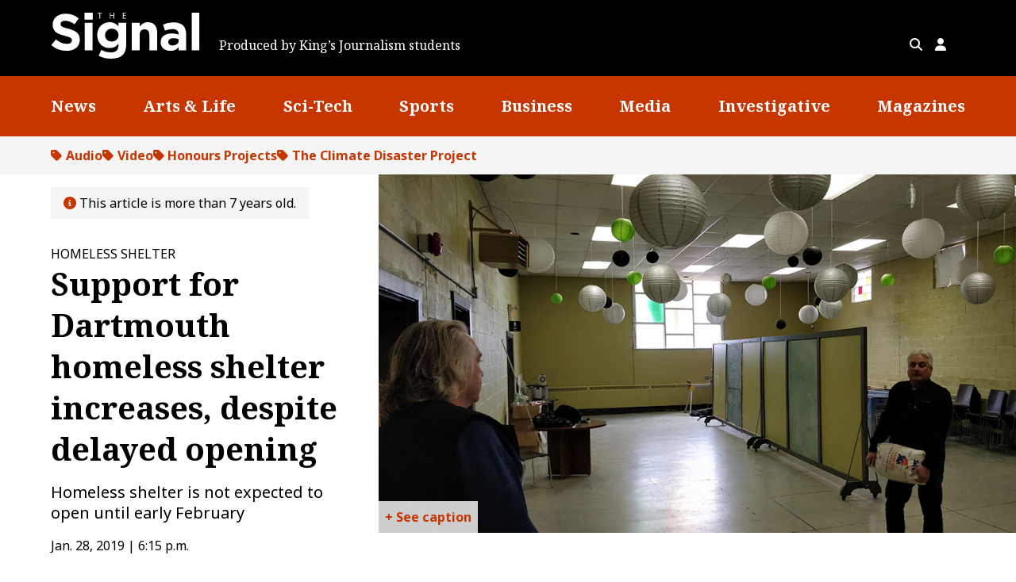

--- FILE ---
content_type: text/html; charset=UTF-8
request_url: https://signalhfx.ca/support-for-dartmouth-homeless-shelter-increases-despite-delayed-opening/
body_size: 17422
content:

<!doctype html>
<html lang="en-US" >
<head>
	<meta charset="UTF-8" />
	<meta name="viewport" content="width=device-width, initial-scale=1" />

	<!-- Google Tag Manager -->
	<script>(function(w,d,s,l,i){w[l]=w[l]||[];w[l].push({'gtm.start':
	new Date().getTime(),event:'gtm.js'});var f=d.getElementsByTagName(s)[0],
	j=d.createElement(s),dl=l!='dataLayer'?'&l='+l:'';j.async=true;j.src=
	'https://www.googletagmanager.com/gtm.js?id='+i+dl;f.parentNode.insertBefore(j,f);
	})(window,document,'script','dataLayer','GTM-595NK4H');</script>
	<!-- End Google Tag Manager -->

	<title>Support for Dartmouth homeless shelter increases, despite delayed opening</title>
<meta name='robots' content='max-image-preview:large' />
<link rel='dns-prefetch' href='//static.addtoany.com' />
<link rel='dns-prefetch' href='//cdnjs.cloudflare.com' />
<link rel='dns-prefetch' href='//cdn.jsdelivr.net' />
<link rel="alternate" type="application/rss+xml" title="The Signal &raquo; Support for Dartmouth homeless shelter increases, despite delayed opening Comments Feed" href="https://signalhfx.ca/support-for-dartmouth-homeless-shelter-increases-despite-delayed-opening/feed/" />
<link rel="alternate" title="oEmbed (JSON)" type="application/json+oembed" href="https://signalhfx.ca/wp-json/oembed/1.0/embed?url=https%3A%2F%2Fsignalhfx.ca%2Fsupport-for-dartmouth-homeless-shelter-increases-despite-delayed-opening%2F" />
<link rel="alternate" title="oEmbed (XML)" type="text/xml+oembed" href="https://signalhfx.ca/wp-json/oembed/1.0/embed?url=https%3A%2F%2Fsignalhfx.ca%2Fsupport-for-dartmouth-homeless-shelter-increases-despite-delayed-opening%2F&#038;format=xml" />
<style id='wp-img-auto-sizes-contain-inline-css' type='text/css'>
img:is([sizes=auto i],[sizes^="auto," i]){contain-intrinsic-size:3000px 1500px}
/*# sourceURL=wp-img-auto-sizes-contain-inline-css */
</style>
<link rel='stylesheet' id='formidable-css' href='https://signalhfx.ca/wp-content/plugins/formidable/css/formidableforms.css?ver=1141608' type='text/css' media='all' />
<style id='wp-emoji-styles-inline-css' type='text/css'>

	img.wp-smiley, img.emoji {
		display: inline !important;
		border: none !important;
		box-shadow: none !important;
		height: 1em !important;
		width: 1em !important;
		margin: 0 0.07em !important;
		vertical-align: -0.1em !important;
		background: none !important;
		padding: 0 !important;
	}
/*# sourceURL=wp-emoji-styles-inline-css */
</style>
<style id='wp-block-library-inline-css' type='text/css'>
:root{--wp-block-synced-color:#7a00df;--wp-block-synced-color--rgb:122,0,223;--wp-bound-block-color:var(--wp-block-synced-color);--wp-editor-canvas-background:#ddd;--wp-admin-theme-color:#007cba;--wp-admin-theme-color--rgb:0,124,186;--wp-admin-theme-color-darker-10:#006ba1;--wp-admin-theme-color-darker-10--rgb:0,107,160.5;--wp-admin-theme-color-darker-20:#005a87;--wp-admin-theme-color-darker-20--rgb:0,90,135;--wp-admin-border-width-focus:2px}@media (min-resolution:192dpi){:root{--wp-admin-border-width-focus:1.5px}}.wp-element-button{cursor:pointer}:root .has-very-light-gray-background-color{background-color:#eee}:root .has-very-dark-gray-background-color{background-color:#313131}:root .has-very-light-gray-color{color:#eee}:root .has-very-dark-gray-color{color:#313131}:root .has-vivid-green-cyan-to-vivid-cyan-blue-gradient-background{background:linear-gradient(135deg,#00d084,#0693e3)}:root .has-purple-crush-gradient-background{background:linear-gradient(135deg,#34e2e4,#4721fb 50%,#ab1dfe)}:root .has-hazy-dawn-gradient-background{background:linear-gradient(135deg,#faaca8,#dad0ec)}:root .has-subdued-olive-gradient-background{background:linear-gradient(135deg,#fafae1,#67a671)}:root .has-atomic-cream-gradient-background{background:linear-gradient(135deg,#fdd79a,#004a59)}:root .has-nightshade-gradient-background{background:linear-gradient(135deg,#330968,#31cdcf)}:root .has-midnight-gradient-background{background:linear-gradient(135deg,#020381,#2874fc)}:root{--wp--preset--font-size--normal:16px;--wp--preset--font-size--huge:42px}.has-regular-font-size{font-size:1em}.has-larger-font-size{font-size:2.625em}.has-normal-font-size{font-size:var(--wp--preset--font-size--normal)}.has-huge-font-size{font-size:var(--wp--preset--font-size--huge)}.has-text-align-center{text-align:center}.has-text-align-left{text-align:left}.has-text-align-right{text-align:right}.has-fit-text{white-space:nowrap!important}#end-resizable-editor-section{display:none}.aligncenter{clear:both}.items-justified-left{justify-content:flex-start}.items-justified-center{justify-content:center}.items-justified-right{justify-content:flex-end}.items-justified-space-between{justify-content:space-between}.screen-reader-text{border:0;clip-path:inset(50%);height:1px;margin:-1px;overflow:hidden;padding:0;position:absolute;width:1px;word-wrap:normal!important}.screen-reader-text:focus{background-color:#ddd;clip-path:none;color:#444;display:block;font-size:1em;height:auto;left:5px;line-height:normal;padding:15px 23px 14px;text-decoration:none;top:5px;width:auto;z-index:100000}html :where(.has-border-color){border-style:solid}html :where([style*=border-top-color]){border-top-style:solid}html :where([style*=border-right-color]){border-right-style:solid}html :where([style*=border-bottom-color]){border-bottom-style:solid}html :where([style*=border-left-color]){border-left-style:solid}html :where([style*=border-width]){border-style:solid}html :where([style*=border-top-width]){border-top-style:solid}html :where([style*=border-right-width]){border-right-style:solid}html :where([style*=border-bottom-width]){border-bottom-style:solid}html :where([style*=border-left-width]){border-left-style:solid}html :where(img[class*=wp-image-]){height:auto;max-width:100%}:where(figure){margin:0 0 1em}html :where(.is-position-sticky){--wp-admin--admin-bar--position-offset:var(--wp-admin--admin-bar--height,0px)}@media screen and (max-width:600px){html :where(.is-position-sticky){--wp-admin--admin-bar--position-offset:0px}}

/*# sourceURL=wp-block-library-inline-css */
</style><style id='wp-block-heading-inline-css' type='text/css'>
h1:where(.wp-block-heading).has-background,h2:where(.wp-block-heading).has-background,h3:where(.wp-block-heading).has-background,h4:where(.wp-block-heading).has-background,h5:where(.wp-block-heading).has-background,h6:where(.wp-block-heading).has-background{padding:1.25em 2.375em}h1.has-text-align-left[style*=writing-mode]:where([style*=vertical-lr]),h1.has-text-align-right[style*=writing-mode]:where([style*=vertical-rl]),h2.has-text-align-left[style*=writing-mode]:where([style*=vertical-lr]),h2.has-text-align-right[style*=writing-mode]:where([style*=vertical-rl]),h3.has-text-align-left[style*=writing-mode]:where([style*=vertical-lr]),h3.has-text-align-right[style*=writing-mode]:where([style*=vertical-rl]),h4.has-text-align-left[style*=writing-mode]:where([style*=vertical-lr]),h4.has-text-align-right[style*=writing-mode]:where([style*=vertical-rl]),h5.has-text-align-left[style*=writing-mode]:where([style*=vertical-lr]),h5.has-text-align-right[style*=writing-mode]:where([style*=vertical-rl]),h6.has-text-align-left[style*=writing-mode]:where([style*=vertical-lr]),h6.has-text-align-right[style*=writing-mode]:where([style*=vertical-rl]){rotate:180deg}
/*# sourceURL=https://signalhfx.ca/wp-includes/blocks/heading/style.min.css */
</style>
<style id='wp-block-image-inline-css' type='text/css'>
.wp-block-image>a,.wp-block-image>figure>a{display:inline-block}.wp-block-image img{box-sizing:border-box;height:auto;max-width:100%;vertical-align:bottom}@media not (prefers-reduced-motion){.wp-block-image img.hide{visibility:hidden}.wp-block-image img.show{animation:show-content-image .4s}}.wp-block-image[style*=border-radius] img,.wp-block-image[style*=border-radius]>a{border-radius:inherit}.wp-block-image.has-custom-border img{box-sizing:border-box}.wp-block-image.aligncenter{text-align:center}.wp-block-image.alignfull>a,.wp-block-image.alignwide>a{width:100%}.wp-block-image.alignfull img,.wp-block-image.alignwide img{height:auto;width:100%}.wp-block-image .aligncenter,.wp-block-image .alignleft,.wp-block-image .alignright,.wp-block-image.aligncenter,.wp-block-image.alignleft,.wp-block-image.alignright{display:table}.wp-block-image .aligncenter>figcaption,.wp-block-image .alignleft>figcaption,.wp-block-image .alignright>figcaption,.wp-block-image.aligncenter>figcaption,.wp-block-image.alignleft>figcaption,.wp-block-image.alignright>figcaption{caption-side:bottom;display:table-caption}.wp-block-image .alignleft{float:left;margin:.5em 1em .5em 0}.wp-block-image .alignright{float:right;margin:.5em 0 .5em 1em}.wp-block-image .aligncenter{margin-left:auto;margin-right:auto}.wp-block-image :where(figcaption){margin-bottom:1em;margin-top:.5em}.wp-block-image.is-style-circle-mask img{border-radius:9999px}@supports ((-webkit-mask-image:none) or (mask-image:none)) or (-webkit-mask-image:none){.wp-block-image.is-style-circle-mask img{border-radius:0;-webkit-mask-image:url('data:image/svg+xml;utf8,<svg viewBox="0 0 100 100" xmlns="http://www.w3.org/2000/svg"><circle cx="50" cy="50" r="50"/></svg>');mask-image:url('data:image/svg+xml;utf8,<svg viewBox="0 0 100 100" xmlns="http://www.w3.org/2000/svg"><circle cx="50" cy="50" r="50"/></svg>');mask-mode:alpha;-webkit-mask-position:center;mask-position:center;-webkit-mask-repeat:no-repeat;mask-repeat:no-repeat;-webkit-mask-size:contain;mask-size:contain}}:root :where(.wp-block-image.is-style-rounded img,.wp-block-image .is-style-rounded img){border-radius:9999px}.wp-block-image figure{margin:0}.wp-lightbox-container{display:flex;flex-direction:column;position:relative}.wp-lightbox-container img{cursor:zoom-in}.wp-lightbox-container img:hover+button{opacity:1}.wp-lightbox-container button{align-items:center;backdrop-filter:blur(16px) saturate(180%);background-color:#5a5a5a40;border:none;border-radius:4px;cursor:zoom-in;display:flex;height:20px;justify-content:center;opacity:0;padding:0;position:absolute;right:16px;text-align:center;top:16px;width:20px;z-index:100}@media not (prefers-reduced-motion){.wp-lightbox-container button{transition:opacity .2s ease}}.wp-lightbox-container button:focus-visible{outline:3px auto #5a5a5a40;outline:3px auto -webkit-focus-ring-color;outline-offset:3px}.wp-lightbox-container button:hover{cursor:pointer;opacity:1}.wp-lightbox-container button:focus{opacity:1}.wp-lightbox-container button:focus,.wp-lightbox-container button:hover,.wp-lightbox-container button:not(:hover):not(:active):not(.has-background){background-color:#5a5a5a40;border:none}.wp-lightbox-overlay{box-sizing:border-box;cursor:zoom-out;height:100vh;left:0;overflow:hidden;position:fixed;top:0;visibility:hidden;width:100%;z-index:100000}.wp-lightbox-overlay .close-button{align-items:center;cursor:pointer;display:flex;justify-content:center;min-height:40px;min-width:40px;padding:0;position:absolute;right:calc(env(safe-area-inset-right) + 16px);top:calc(env(safe-area-inset-top) + 16px);z-index:5000000}.wp-lightbox-overlay .close-button:focus,.wp-lightbox-overlay .close-button:hover,.wp-lightbox-overlay .close-button:not(:hover):not(:active):not(.has-background){background:none;border:none}.wp-lightbox-overlay .lightbox-image-container{height:var(--wp--lightbox-container-height);left:50%;overflow:hidden;position:absolute;top:50%;transform:translate(-50%,-50%);transform-origin:top left;width:var(--wp--lightbox-container-width);z-index:9999999999}.wp-lightbox-overlay .wp-block-image{align-items:center;box-sizing:border-box;display:flex;height:100%;justify-content:center;margin:0;position:relative;transform-origin:0 0;width:100%;z-index:3000000}.wp-lightbox-overlay .wp-block-image img{height:var(--wp--lightbox-image-height);min-height:var(--wp--lightbox-image-height);min-width:var(--wp--lightbox-image-width);width:var(--wp--lightbox-image-width)}.wp-lightbox-overlay .wp-block-image figcaption{display:none}.wp-lightbox-overlay button{background:none;border:none}.wp-lightbox-overlay .scrim{background-color:#fff;height:100%;opacity:.9;position:absolute;width:100%;z-index:2000000}.wp-lightbox-overlay.active{visibility:visible}@media not (prefers-reduced-motion){.wp-lightbox-overlay.active{animation:turn-on-visibility .25s both}.wp-lightbox-overlay.active img{animation:turn-on-visibility .35s both}.wp-lightbox-overlay.show-closing-animation:not(.active){animation:turn-off-visibility .35s both}.wp-lightbox-overlay.show-closing-animation:not(.active) img{animation:turn-off-visibility .25s both}.wp-lightbox-overlay.zoom.active{animation:none;opacity:1;visibility:visible}.wp-lightbox-overlay.zoom.active .lightbox-image-container{animation:lightbox-zoom-in .4s}.wp-lightbox-overlay.zoom.active .lightbox-image-container img{animation:none}.wp-lightbox-overlay.zoom.active .scrim{animation:turn-on-visibility .4s forwards}.wp-lightbox-overlay.zoom.show-closing-animation:not(.active){animation:none}.wp-lightbox-overlay.zoom.show-closing-animation:not(.active) .lightbox-image-container{animation:lightbox-zoom-out .4s}.wp-lightbox-overlay.zoom.show-closing-animation:not(.active) .lightbox-image-container img{animation:none}.wp-lightbox-overlay.zoom.show-closing-animation:not(.active) .scrim{animation:turn-off-visibility .4s forwards}}@keyframes show-content-image{0%{visibility:hidden}99%{visibility:hidden}to{visibility:visible}}@keyframes turn-on-visibility{0%{opacity:0}to{opacity:1}}@keyframes turn-off-visibility{0%{opacity:1;visibility:visible}99%{opacity:0;visibility:visible}to{opacity:0;visibility:hidden}}@keyframes lightbox-zoom-in{0%{transform:translate(calc((-100vw + var(--wp--lightbox-scrollbar-width))/2 + var(--wp--lightbox-initial-left-position)),calc(-50vh + var(--wp--lightbox-initial-top-position))) scale(var(--wp--lightbox-scale))}to{transform:translate(-50%,-50%) scale(1)}}@keyframes lightbox-zoom-out{0%{transform:translate(-50%,-50%) scale(1);visibility:visible}99%{visibility:visible}to{transform:translate(calc((-100vw + var(--wp--lightbox-scrollbar-width))/2 + var(--wp--lightbox-initial-left-position)),calc(-50vh + var(--wp--lightbox-initial-top-position))) scale(var(--wp--lightbox-scale));visibility:hidden}}
/*# sourceURL=https://signalhfx.ca/wp-includes/blocks/image/style.min.css */
</style>
<style id='wp-block-group-inline-css' type='text/css'>
.wp-block-group{box-sizing:border-box}:where(.wp-block-group.wp-block-group-is-layout-constrained){position:relative}
/*# sourceURL=https://signalhfx.ca/wp-includes/blocks/group/style.min.css */
</style>
<style id='wp-block-paragraph-inline-css' type='text/css'>
.is-small-text{font-size:.875em}.is-regular-text{font-size:1em}.is-large-text{font-size:2.25em}.is-larger-text{font-size:3em}.has-drop-cap:not(:focus):first-letter{float:left;font-size:8.4em;font-style:normal;font-weight:100;line-height:.68;margin:.05em .1em 0 0;text-transform:uppercase}body.rtl .has-drop-cap:not(:focus):first-letter{float:none;margin-left:.1em}p.has-drop-cap.has-background{overflow:hidden}:root :where(p.has-background){padding:1.25em 2.375em}:where(p.has-text-color:not(.has-link-color)) a{color:inherit}p.has-text-align-left[style*="writing-mode:vertical-lr"],p.has-text-align-right[style*="writing-mode:vertical-rl"]{rotate:180deg}
/*# sourceURL=https://signalhfx.ca/wp-includes/blocks/paragraph/style.min.css */
</style>
<style id='wp-block-spacer-inline-css' type='text/css'>
.wp-block-spacer{clear:both}
/*# sourceURL=https://signalhfx.ca/wp-includes/blocks/spacer/style.min.css */
</style>
<style id='acf-icon-style-inline-css' type='text/css'>
.wp-block-acf-icon {
    background-color: transparent !important;
}

.icon {
    display: flex;
    align-items: center;
}

.icon-block {
    padding: 0.5rem 0;
}

.icon-block .icon-label {
    color: inherit;
    margin: 0.33em 0.2em;
}

.icon-block .icon-symbol {
    vertical-align: middle;
    flex-shrink: 0;
}


.icon-symbol:not(.has-text-color) {
    color: var(--color--accent);
}

.icon-position-before .icon-symbol,
.icon-label,
.icon-position-after .icon-symbol,
.icon-label {
    display: inline;
}

.icon-position-top,
.icon-position-bottom {
    display: inline-block;
    text-align: center;
}

a.icon-link {
    display: inline-block;
    text-decoration: none;
}


.icon-symbol.has-background {
    height: 2em;
    width: 2em;
    line-height: 2em;
    text-align: center;
    border-radius: 50%;
    box-shadow: 0 0 5px rgba(0,0,0,0.1);
    display: inline-block;
}
.icon-symbol.on-hover.has-background:hover {
    background-color: var(--color--primary) !important;
    color: var(--color--white) !important;
}
/*# sourceURL=https://signalhfx.ca/wp-content/themes/thesignal/includes/editor/blocks/icon/icon.css */
</style>
<style id='acf-icon-links-style-inline-css' type='text/css'>
.icon-links-block {
    margin: 1rem 0;
}
.icon-links-list {
    display: flex;
    gap: 1rem 2rem;
}
.icon-links-list.horizontal.left { justify-content: flex-start;}
.icon-links-list.horizontal.center { justify-content: center;}
.icon-links-list.horizontal.right { justify-content: flex-end;}
.icon-links-list.vertical.left { align-items: flex-start; }
.icon-links-list.vertical.center { align-items: center; }
.icon-links-list.vertical.right { align-items: flex-end; }

.icon-links-list.vertical {
    flex-direction: column;
    align-items: flex-start;
}

.wp-block-acf-icon-link { margin: 0 !important; }

/*# sourceURL=https://signalhfx.ca/wp-content/themes/thesignal/includes/editor/blocks/icon-links/group/style.css */
</style>
<link rel='stylesheet' id='acf-icon-link-style-css' href='https://signalhfx.ca/wp-content/themes/thesignal/includes/editor/blocks/icon-links/link/style.css?ver=6.9' type='text/css' media='all' />
<style id='global-styles-inline-css' type='text/css'>
:root{--wp--preset--aspect-ratio--square: 1;--wp--preset--aspect-ratio--4-3: 4/3;--wp--preset--aspect-ratio--3-4: 3/4;--wp--preset--aspect-ratio--3-2: 3/2;--wp--preset--aspect-ratio--2-3: 2/3;--wp--preset--aspect-ratio--16-9: 16/9;--wp--preset--aspect-ratio--9-16: 9/16;--wp--preset--color--black: #000000;--wp--preset--color--cyan-bluish-gray: #abb8c3;--wp--preset--color--white: #ffffff;--wp--preset--color--pale-pink: #f78da7;--wp--preset--color--vivid-red: #cf2e2e;--wp--preset--color--luminous-vivid-orange: #ff6900;--wp--preset--color--luminous-vivid-amber: #fcb900;--wp--preset--color--light-green-cyan: #7bdcb5;--wp--preset--color--vivid-green-cyan: #00d084;--wp--preset--color--pale-cyan-blue: #8ed1fc;--wp--preset--color--vivid-cyan-blue: #0693e3;--wp--preset--color--vivid-purple: #9b51e0;--wp--preset--color--primary: hsl(16, 100%, 39%);--wp--preset--color--light-grey: hsl(0, 0%, 96%);--wp--preset--color--contrast: hsl(0, 0%, 0%);--wp--preset--color--base: hsl(0, 0%, 100%);--wp--preset--gradient--vivid-cyan-blue-to-vivid-purple: linear-gradient(135deg,rgb(6,147,227) 0%,rgb(155,81,224) 100%);--wp--preset--gradient--light-green-cyan-to-vivid-green-cyan: linear-gradient(135deg,rgb(122,220,180) 0%,rgb(0,208,130) 100%);--wp--preset--gradient--luminous-vivid-amber-to-luminous-vivid-orange: linear-gradient(135deg,rgb(252,185,0) 0%,rgb(255,105,0) 100%);--wp--preset--gradient--luminous-vivid-orange-to-vivid-red: linear-gradient(135deg,rgb(255,105,0) 0%,rgb(207,46,46) 100%);--wp--preset--gradient--very-light-gray-to-cyan-bluish-gray: linear-gradient(135deg,rgb(238,238,238) 0%,rgb(169,184,195) 100%);--wp--preset--gradient--cool-to-warm-spectrum: linear-gradient(135deg,rgb(74,234,220) 0%,rgb(151,120,209) 20%,rgb(207,42,186) 40%,rgb(238,44,130) 60%,rgb(251,105,98) 80%,rgb(254,248,76) 100%);--wp--preset--gradient--blush-light-purple: linear-gradient(135deg,rgb(255,206,236) 0%,rgb(152,150,240) 100%);--wp--preset--gradient--blush-bordeaux: linear-gradient(135deg,rgb(254,205,165) 0%,rgb(254,45,45) 50%,rgb(107,0,62) 100%);--wp--preset--gradient--luminous-dusk: linear-gradient(135deg,rgb(255,203,112) 0%,rgb(199,81,192) 50%,rgb(65,88,208) 100%);--wp--preset--gradient--pale-ocean: linear-gradient(135deg,rgb(255,245,203) 0%,rgb(182,227,212) 50%,rgb(51,167,181) 100%);--wp--preset--gradient--electric-grass: linear-gradient(135deg,rgb(202,248,128) 0%,rgb(113,206,126) 100%);--wp--preset--gradient--midnight: linear-gradient(135deg,rgb(2,3,129) 0%,rgb(40,116,252) 100%);--wp--preset--font-size--small: 13px;--wp--preset--font-size--medium: clamp(1.125rem, 1rem + 0.4vw, 1.25rem);--wp--preset--font-size--large: clamp(1.25rem, 1.125rem + 0.4vw, 1.375rem);--wp--preset--font-size--x-large: 42px;--wp--preset--font-size--regular: 1rem;--wp--preset--font-size--xlarge: clamp(1.375rem, 0.563rem + 2.6vw, 2.188rem);--wp--preset--font-size--xxlarge: clamp(1.563rem, 0.625rem + 3vw, 2.5rem);--wp--preset--font-family--primary-font: 'Noto Sans', sans-serif;--wp--preset--font-family--secondary-font: 'Noto Serif', serif;--wp--preset--spacing--20: 0.44rem;--wp--preset--spacing--30: 0.67rem;--wp--preset--spacing--40: 1rem;--wp--preset--spacing--50: 1.5rem;--wp--preset--spacing--60: 2.25rem;--wp--preset--spacing--70: 3.38rem;--wp--preset--spacing--80: 5.06rem;--wp--preset--shadow--natural: 6px 6px 9px rgba(0, 0, 0, 0.2);--wp--preset--shadow--deep: 12px 12px 50px rgba(0, 0, 0, 0.4);--wp--preset--shadow--sharp: 6px 6px 0px rgba(0, 0, 0, 0.2);--wp--preset--shadow--outlined: 6px 6px 0px -3px rgb(255, 255, 255), 6px 6px rgb(0, 0, 0);--wp--preset--shadow--crisp: 6px 6px 0px rgb(0, 0, 0);}:root { --wp--style--global--content-size: 700px;--wp--style--global--wide-size: 1212px; }:where(body) { margin: 0; }.wp-site-blocks > .alignleft { float: left; margin-right: 2em; }.wp-site-blocks > .alignright { float: right; margin-left: 2em; }.wp-site-blocks > .aligncenter { justify-content: center; margin-left: auto; margin-right: auto; }:where(.is-layout-flex){gap: 0.5em;}:where(.is-layout-grid){gap: 0.5em;}.is-layout-flow > .alignleft{float: left;margin-inline-start: 0;margin-inline-end: 2em;}.is-layout-flow > .alignright{float: right;margin-inline-start: 2em;margin-inline-end: 0;}.is-layout-flow > .aligncenter{margin-left: auto !important;margin-right: auto !important;}.is-layout-constrained > .alignleft{float: left;margin-inline-start: 0;margin-inline-end: 2em;}.is-layout-constrained > .alignright{float: right;margin-inline-start: 2em;margin-inline-end: 0;}.is-layout-constrained > .aligncenter{margin-left: auto !important;margin-right: auto !important;}.is-layout-constrained > :where(:not(.alignleft):not(.alignright):not(.alignfull)){max-width: var(--wp--style--global--content-size);margin-left: auto !important;margin-right: auto !important;}.is-layout-constrained > .alignwide{max-width: var(--wp--style--global--wide-size);}body .is-layout-flex{display: flex;}.is-layout-flex{flex-wrap: wrap;align-items: center;}.is-layout-flex > :is(*, div){margin: 0;}body .is-layout-grid{display: grid;}.is-layout-grid > :is(*, div){margin: 0;}body{padding-top: 0px;padding-right: 0px;padding-bottom: 0px;padding-left: 0px;}a:where(:not(.wp-element-button)){text-decoration: underline;}:root :where(.wp-element-button, .wp-block-button__link){background-color: #32373c;border-width: 0;color: #fff;font-family: inherit;font-size: inherit;font-style: inherit;font-weight: inherit;letter-spacing: inherit;line-height: inherit;padding-top: calc(0.667em + 2px);padding-right: calc(1.333em + 2px);padding-bottom: calc(0.667em + 2px);padding-left: calc(1.333em + 2px);text-decoration: none;text-transform: inherit;}.has-black-color{color: var(--wp--preset--color--black) !important;}.has-cyan-bluish-gray-color{color: var(--wp--preset--color--cyan-bluish-gray) !important;}.has-white-color{color: var(--wp--preset--color--white) !important;}.has-pale-pink-color{color: var(--wp--preset--color--pale-pink) !important;}.has-vivid-red-color{color: var(--wp--preset--color--vivid-red) !important;}.has-luminous-vivid-orange-color{color: var(--wp--preset--color--luminous-vivid-orange) !important;}.has-luminous-vivid-amber-color{color: var(--wp--preset--color--luminous-vivid-amber) !important;}.has-light-green-cyan-color{color: var(--wp--preset--color--light-green-cyan) !important;}.has-vivid-green-cyan-color{color: var(--wp--preset--color--vivid-green-cyan) !important;}.has-pale-cyan-blue-color{color: var(--wp--preset--color--pale-cyan-blue) !important;}.has-vivid-cyan-blue-color{color: var(--wp--preset--color--vivid-cyan-blue) !important;}.has-vivid-purple-color{color: var(--wp--preset--color--vivid-purple) !important;}.has-primary-color{color: var(--wp--preset--color--primary) !important;}.has-light-grey-color{color: var(--wp--preset--color--light-grey) !important;}.has-contrast-color{color: var(--wp--preset--color--contrast) !important;}.has-base-color{color: var(--wp--preset--color--base) !important;}.has-black-background-color{background-color: var(--wp--preset--color--black) !important;}.has-cyan-bluish-gray-background-color{background-color: var(--wp--preset--color--cyan-bluish-gray) !important;}.has-white-background-color{background-color: var(--wp--preset--color--white) !important;}.has-pale-pink-background-color{background-color: var(--wp--preset--color--pale-pink) !important;}.has-vivid-red-background-color{background-color: var(--wp--preset--color--vivid-red) !important;}.has-luminous-vivid-orange-background-color{background-color: var(--wp--preset--color--luminous-vivid-orange) !important;}.has-luminous-vivid-amber-background-color{background-color: var(--wp--preset--color--luminous-vivid-amber) !important;}.has-light-green-cyan-background-color{background-color: var(--wp--preset--color--light-green-cyan) !important;}.has-vivid-green-cyan-background-color{background-color: var(--wp--preset--color--vivid-green-cyan) !important;}.has-pale-cyan-blue-background-color{background-color: var(--wp--preset--color--pale-cyan-blue) !important;}.has-vivid-cyan-blue-background-color{background-color: var(--wp--preset--color--vivid-cyan-blue) !important;}.has-vivid-purple-background-color{background-color: var(--wp--preset--color--vivid-purple) !important;}.has-primary-background-color{background-color: var(--wp--preset--color--primary) !important;}.has-light-grey-background-color{background-color: var(--wp--preset--color--light-grey) !important;}.has-contrast-background-color{background-color: var(--wp--preset--color--contrast) !important;}.has-base-background-color{background-color: var(--wp--preset--color--base) !important;}.has-black-border-color{border-color: var(--wp--preset--color--black) !important;}.has-cyan-bluish-gray-border-color{border-color: var(--wp--preset--color--cyan-bluish-gray) !important;}.has-white-border-color{border-color: var(--wp--preset--color--white) !important;}.has-pale-pink-border-color{border-color: var(--wp--preset--color--pale-pink) !important;}.has-vivid-red-border-color{border-color: var(--wp--preset--color--vivid-red) !important;}.has-luminous-vivid-orange-border-color{border-color: var(--wp--preset--color--luminous-vivid-orange) !important;}.has-luminous-vivid-amber-border-color{border-color: var(--wp--preset--color--luminous-vivid-amber) !important;}.has-light-green-cyan-border-color{border-color: var(--wp--preset--color--light-green-cyan) !important;}.has-vivid-green-cyan-border-color{border-color: var(--wp--preset--color--vivid-green-cyan) !important;}.has-pale-cyan-blue-border-color{border-color: var(--wp--preset--color--pale-cyan-blue) !important;}.has-vivid-cyan-blue-border-color{border-color: var(--wp--preset--color--vivid-cyan-blue) !important;}.has-vivid-purple-border-color{border-color: var(--wp--preset--color--vivid-purple) !important;}.has-primary-border-color{border-color: var(--wp--preset--color--primary) !important;}.has-light-grey-border-color{border-color: var(--wp--preset--color--light-grey) !important;}.has-contrast-border-color{border-color: var(--wp--preset--color--contrast) !important;}.has-base-border-color{border-color: var(--wp--preset--color--base) !important;}.has-vivid-cyan-blue-to-vivid-purple-gradient-background{background: var(--wp--preset--gradient--vivid-cyan-blue-to-vivid-purple) !important;}.has-light-green-cyan-to-vivid-green-cyan-gradient-background{background: var(--wp--preset--gradient--light-green-cyan-to-vivid-green-cyan) !important;}.has-luminous-vivid-amber-to-luminous-vivid-orange-gradient-background{background: var(--wp--preset--gradient--luminous-vivid-amber-to-luminous-vivid-orange) !important;}.has-luminous-vivid-orange-to-vivid-red-gradient-background{background: var(--wp--preset--gradient--luminous-vivid-orange-to-vivid-red) !important;}.has-very-light-gray-to-cyan-bluish-gray-gradient-background{background: var(--wp--preset--gradient--very-light-gray-to-cyan-bluish-gray) !important;}.has-cool-to-warm-spectrum-gradient-background{background: var(--wp--preset--gradient--cool-to-warm-spectrum) !important;}.has-blush-light-purple-gradient-background{background: var(--wp--preset--gradient--blush-light-purple) !important;}.has-blush-bordeaux-gradient-background{background: var(--wp--preset--gradient--blush-bordeaux) !important;}.has-luminous-dusk-gradient-background{background: var(--wp--preset--gradient--luminous-dusk) !important;}.has-pale-ocean-gradient-background{background: var(--wp--preset--gradient--pale-ocean) !important;}.has-electric-grass-gradient-background{background: var(--wp--preset--gradient--electric-grass) !important;}.has-midnight-gradient-background{background: var(--wp--preset--gradient--midnight) !important;}.has-small-font-size{font-size: var(--wp--preset--font-size--small) !important;}.has-medium-font-size{font-size: var(--wp--preset--font-size--medium) !important;}.has-large-font-size{font-size: var(--wp--preset--font-size--large) !important;}.has-x-large-font-size{font-size: var(--wp--preset--font-size--x-large) !important;}.has-regular-font-size{font-size: var(--wp--preset--font-size--regular) !important;}.has-xlarge-font-size{font-size: var(--wp--preset--font-size--xlarge) !important;}.has-xxlarge-font-size{font-size: var(--wp--preset--font-size--xxlarge) !important;}.has-primary-font-font-family{font-family: var(--wp--preset--font-family--primary-font) !important;}.has-secondary-font-font-family{font-family: var(--wp--preset--font-family--secondary-font) !important;}
/*# sourceURL=global-styles-inline-css */
</style>
<style id='core-block-supports-inline-css' type='text/css'>
.wp-container-core-group-is-layout-ad2f72ca{flex-wrap:nowrap;}.wp-container-core-group-is-layout-ed49b07a{justify-content:space-between;}.wp-container-core-group-is-layout-94bc23d7{flex-wrap:nowrap;justify-content:center;}
/*# sourceURL=core-block-supports-inline-css */
</style>

<link rel='stylesheet' id='wp-components-css' href='https://signalhfx.ca/wp-includes/css/dist/components/style.min.css?ver=6.9' type='text/css' media='all' />
<link rel='stylesheet' id='wp-preferences-css' href='https://signalhfx.ca/wp-includes/css/dist/preferences/style.min.css?ver=6.9' type='text/css' media='all' />
<link rel='stylesheet' id='wp-block-editor-css' href='https://signalhfx.ca/wp-includes/css/dist/block-editor/style.min.css?ver=6.9' type='text/css' media='all' />
<link rel='stylesheet' id='popup-maker-block-library-style-css' href='https://signalhfx.ca/wp-content/plugins/popup-maker/dist/packages/block-library-style.css?ver=dbea705cfafe089d65f1' type='text/css' media='all' />
<link rel='stylesheet' id='theme-css' href='https://signalhfx.ca/wp-content/themes/thesignal/assets/css/main.css?ver=1769462843' type='text/css' media='all' />
<link rel='stylesheet' id='fa-base-css' href='https://cdnjs.cloudflare.com/ajax/libs/font-awesome/6.4.2/css/fontawesome.min.css?ver=6.9' type='text/css' media='all' />
<link rel='stylesheet' id='fa-solid-css' href='https://cdnjs.cloudflare.com/ajax/libs/font-awesome/6.4.2/css/solid.min.css?ver=6.9' type='text/css' media='all' />
<link rel='stylesheet' id='fa-brand-css' href='https://cdnjs.cloudflare.com/ajax/libs/font-awesome/6.4.2/css/brands.min.css?ver=6.9' type='text/css' media='all' />
<link rel='stylesheet' id='animate-css-css' href='//cdnjs.cloudflare.com/ajax/libs/animate.css/3.7.2/animate.min.css?ver=6.9' type='text/css' media='all' />
<link rel='stylesheet' id='popup-maker-site-css' href='//signalhfx.ca/wp-content/uploads/pum/pum-site-styles.css?generated=1755250898&#038;ver=1.21.5' type='text/css' media='all' />
<link rel='stylesheet' id='addtoany-css' href='https://signalhfx.ca/wp-content/plugins/add-to-any/addtoany.min.css?ver=1.16' type='text/css' media='all' />
<style id='addtoany-inline-css' type='text/css'>
a[class^=a2a_button]:hover  > .a2a_svg,
a[class^=a2a_button]:focus  > .a2a_svg {
	background-color: var(--color--primary) !important;
}
a[class^=a2a_button]:hover path,
a[class^=a2a_button]:focus path {
	fill: var(--color--white) !important;
}

.a2a_svg {
	box-shadow: 0 0 2px 0 rgba(0,0,0,0.3);
	border-radius: 50% !important;
	opacity: 1 !important;
	padding: 3px !important;
}
/*# sourceURL=addtoany-inline-css */
</style>
<script type="text/javascript" id="addtoany-core-js-before">
/* <![CDATA[ */
window.a2a_config=window.a2a_config||{};a2a_config.callbacks=[];a2a_config.overlays=[];a2a_config.templates={};
a2a_config.callbacks.push({ready:function(){document.querySelectorAll(".a2a_s_undefined").forEach(function(emptyIcon){emptyIcon.parentElement.style.display="none";})}});
a2a_config.icon_color="#ffffff,#c93600";

//# sourceURL=addtoany-core-js-before
/* ]]> */
</script>
<script type="text/javascript" defer src="https://static.addtoany.com/menu/page.js" id="addtoany-core-js"></script>
<script type="text/javascript" src="https://signalhfx.ca/wp-includes/js/jquery/jquery.min.js?ver=3.7.1" id="jquery-core-js"></script>
<script type="text/javascript" src="https://signalhfx.ca/wp-includes/js/jquery/jquery-migrate.min.js?ver=3.4.1" id="jquery-migrate-js"></script>
<script type="text/javascript" defer src="https://signalhfx.ca/wp-content/plugins/add-to-any/addtoany.min.js?ver=1.1" id="addtoany-jquery-js"></script>
<script type="text/javascript" src="//cdn.jsdelivr.net/npm/vega@5.22.1?ver=6.9" id="vega-js"></script>
<script type="text/javascript" src="//cdn.jsdelivr.net/npm/vega-lite@5.7.1?ver=6.9" id="vega-lite-js"></script>
<script type="text/javascript" src="//cdn.jsdelivr.net/npm/vega-embed@6.21.3?ver=6.9" id="vega-embed-js"></script>
<link rel="https://api.w.org/" href="https://signalhfx.ca/wp-json/" /><link rel="alternate" title="JSON" type="application/json" href="https://signalhfx.ca/wp-json/wp/v2/posts/41715" /><link rel="EditURI" type="application/rsd+xml" title="RSD" href="https://signalhfx.ca/xmlrpc.php?rsd" />
<link rel="canonical" href="https://signalhfx.ca/support-for-dartmouth-homeless-shelter-increases-despite-delayed-opening/" />
<link rel='shortlink' href='https://signalhfx.ca/?p=41715' />
<script>document.documentElement.className += " js";</script>
<link rel="icon" href="https://signalhfx.ca/wp-content/uploads/2023/09/signal-placeholder-1.png" sizes="32x32" />
<link rel="icon" href="https://signalhfx.ca/wp-content/uploads/2023/09/signal-placeholder-1.png" sizes="192x192" />
<link rel="apple-touch-icon" href="https://signalhfx.ca/wp-content/uploads/2023/09/signal-placeholder-1.png" />
<meta name="msapplication-TileImage" content="https://signalhfx.ca/wp-content/uploads/2023/09/signal-placeholder-1.png" />
</head>

<body class="wp-singular post-template-default single single-post postid-41715 single-format-standard wp-custom-logo wp-embed-responsive wp-theme-thesignal">
	<!-- Google Tag Manager (noscript) -->
	<noscript><iframe src="https://www.googletagmanager.com/ns.html?id=GTM-595NK4H"
	height="0" width="0" style="display:none;visibility:hidden"></iframe></noscript>
	<!-- End Google Tag Manager (noscript) -->
	
	
	<div id="page" class="site">
		<a class="skip-link visually-hidden" href="#main">
			Skip to content		</a>

		<header id="header">
    <div class="has-contrast-background-color site-header">
        <div class="site-header-inner container">
            
            <div class="logo">
                <a href="https://signalhfx.ca/" class="custom-logo-link" rel="home"><img width="188" height="58" src="https://signalhfx.ca/wp-content/uploads/2023/09/the-signal-logo-1.svg" class="custom-logo" alt="The Signal" decoding="async" /></a>            </div>
            
            
            <div>
                <p class="site-desc desktop-only">Produced by King’s Journalism students</p>
            </div>


            <nav aria-label="Login and Search" class="login-nav">
                <ul>
                    <li>
                        <div class="site-search-form">
                            <button aria-expanded="false" class="search-open">
                                <i aria-hidden="true" class="fa-solid fa-search"></i> <span class="visually-hidden">Open search form</span>
                            </button>
                            <div class="site-search-wrap">
                                <form method='GET' action='/'>
                                    <label>
                                        <i class="fa-solid fa-search search-label"></i>
                                        <span class="sr-only">Search</span>
                                        <input type="text" name="s" class="search-field" placeholder="Enter you search term.">
                                    </label>
                                    <button type="submit" class="focus-only">Submit search</button>
                                    <button type="button" class="search-close" aria-label="Close search">
                                        <i class="fa-solid fa-times"></i>
                                    </button>
                                </form>
                            </div>
                        </div>
                    </li>
                    <li>
                                                    <a href="https://signalhfx.ca/newsroom-login/">
                                <i aria-hidden="true" class="fa-solid fa-user"></i> <span class="visually-hidden">Login</span>
                            </a>
                                            </li> 
                </ul>
            </nav>

            <nav aria-label="Main" class="mobile-only">
                <button id="menu-button" 
                    class="menu-button"
                    aria-expanded="false">
                    <i class="fa-solid fa-bars" aria-label="false"></i>
                    <span class="visually-hidden">Menu</span>
                </button>

                <div id="mobile-menu" class="mobile-menu has-light-grey-background-color">
                    
                    <div class="mobile-menu-section mobile-menu-header has-primary-background-color">
                        <p class="site-desc">Produced by King’s Journalism students</p>
                        <button id="menu-close" class="menu-button">
                            <i class="fa-solid fa-x" aria-label="false"></i>
                            <span class="visually-hidden">Close</span>                
                        </button>
                    </div>

                    <div class="mobile-menu-section has-primary-background-color">
                        <div class="primary-nav"><ul id="menu-primary-menu" class="menu"><li id="menu-item-57887" class="menu-item menu-item-type-taxonomy menu-item-object-category current-post-ancestor current-menu-parent current-post-parent menu-item-57887"><a href="https://signalhfx.ca/category/news/">News</a></li>
<li id="menu-item-71308" class="menu-item menu-item-type-taxonomy menu-item-object-category menu-item-71308"><a href="https://signalhfx.ca/category/arts-life/">Arts &amp; Life</a></li>
<li id="menu-item-71309" class="menu-item menu-item-type-taxonomy menu-item-object-category menu-item-71309"><a href="https://signalhfx.ca/category/science-tech/">Sci-Tech</a></li>
<li id="menu-item-71300" class="menu-item menu-item-type-taxonomy menu-item-object-category menu-item-71300"><a href="https://signalhfx.ca/category/sports/">Sports</a></li>
<li id="menu-item-71301" class="menu-item menu-item-type-taxonomy menu-item-object-category menu-item-71301"><a href="https://signalhfx.ca/category/business/">Business</a></li>
<li id="menu-item-71305" class="menu-item menu-item-type-taxonomy menu-item-object-category menu-item-71305"><a href="https://signalhfx.ca/category/longform/media/">Media</a></li>
<li id="menu-item-71306" class="menu-item menu-item-type-taxonomy menu-item-object-category menu-item-71306"><a href="https://signalhfx.ca/category/longform/investigative/">Investigative</a></li>
<li id="menu-item-71380" class="menu-item menu-item-type-post_type menu-item-object-page menu-item-71380"><a href="https://signalhfx.ca/magazines/">Magazines</a></li>
</ul></div>                    </div>

                    <div class="mobile-menu-section">
                    <div class="tag-nav"><ul id="menu-tag-menu" class="menu"><li id="menu-item-71262" class="menu-item menu-item-type-taxonomy menu-item-object-post_format menu-item-71262"><a href="https://signalhfx.ca/type/audio/">Audio</a></li>
<li id="menu-item-71263" class="menu-item menu-item-type-taxonomy menu-item-object-post_format menu-item-71263"><a href="https://signalhfx.ca/type/video/">Video</a></li>
<li id="menu-item-78367" class="menu-item menu-item-type-taxonomy menu-item-object-post_tag menu-item-78367"><a href="https://signalhfx.ca/tag/honours-projects/">Honours Projects</a></li>
<li id="menu-item-77503" class="menu-item menu-item-type-post_type menu-item-object-series menu-item-77503"><a href="https://signalhfx.ca/series/the-climate-disaster-project/">The Climate Disaster Project</a></li>
</ul></div>                    </div>

                </div>
            </nav>
        </div>
    </div>
</header>

<div class='sub-header'>
    <div class="desktop-only has-primary-background-color">
        <nav class="primary-nav container" aria-label="Main"><ul id="menu-primary-menu-1" class="menu"><li class="menu-item menu-item-type-taxonomy menu-item-object-category current-post-ancestor current-menu-parent current-post-parent menu-item-57887"><a href="https://signalhfx.ca/category/news/">News</a></li>
<li class="menu-item menu-item-type-taxonomy menu-item-object-category menu-item-71308"><a href="https://signalhfx.ca/category/arts-life/">Arts &amp; Life</a></li>
<li class="menu-item menu-item-type-taxonomy menu-item-object-category menu-item-71309"><a href="https://signalhfx.ca/category/science-tech/">Sci-Tech</a></li>
<li class="menu-item menu-item-type-taxonomy menu-item-object-category menu-item-71300"><a href="https://signalhfx.ca/category/sports/">Sports</a></li>
<li class="menu-item menu-item-type-taxonomy menu-item-object-category menu-item-71301"><a href="https://signalhfx.ca/category/business/">Business</a></li>
<li class="menu-item menu-item-type-taxonomy menu-item-object-category menu-item-71305"><a href="https://signalhfx.ca/category/longform/media/">Media</a></li>
<li class="menu-item menu-item-type-taxonomy menu-item-object-category menu-item-71306"><a href="https://signalhfx.ca/category/longform/investigative/">Investigative</a></li>
<li class="menu-item menu-item-type-post_type menu-item-object-page menu-item-71380"><a href="https://signalhfx.ca/magazines/">Magazines</a></li>
</ul></nav>    </div>

    <div class="desktop-only has-light-grey-background-color">
        <nav class="tag-nav container" aria-label="Featured tags"><ul id="menu-tag-menu-1" class="menu"><li class="menu-item menu-item-type-taxonomy menu-item-object-post_format menu-item-71262"><a href="https://signalhfx.ca/type/audio/">Audio</a></li>
<li class="menu-item menu-item-type-taxonomy menu-item-object-post_format menu-item-71263"><a href="https://signalhfx.ca/type/video/">Video</a></li>
<li class="menu-item menu-item-type-taxonomy menu-item-object-post_tag menu-item-78367"><a href="https://signalhfx.ca/tag/honours-projects/">Honours Projects</a></li>
<li class="menu-item menu-item-type-post_type menu-item-object-series menu-item-77503"><a href="https://signalhfx.ca/series/the-climate-disaster-project/">The Climate Disaster Project</a></li>
</ul></nav>    </div>
</div>
		<main id="main">

<article>
    
<header class="post-header grid">
        <div class="col-4 mt-1">
            <!-- Age notice -->
                            <div class="post-group post-group--inline-block mb-1">
                    <i class="fa-solid fa-circle-info has-primary-color" aria-hidden="true"></i> This article is more than 7 years old.
                </div>
            
            <hgroup class="mt-1">
                                <p class="headline-kicker">Homeless Shelter</p>
                                
                <h1>Support for Dartmouth homeless shelter increases, despite delayed opening</h1>
                
                                <p class="has-medium-font-size">Homeless shelter is not expected to open until early February</p>
                            </hgroup>

            <p>
                <time>
                    Jan. 28, 2019 | 6:15 p.m. 
                                    </time>
            </p>

            <div class="mb-sm">By <a href='https://signalhfx.ca/author/bwilson/'>Benjamin Wilson</a></div>

            
            <div>
                <i class="fa-solid fa-clock has-primary-color" aria-hidden="true"></i> 2 min read
            </div>

        </div>
        
        <div class="col-8">
            <figure class="wp-block-image">
                <img width="990" height="557" src="https://signalhfx.ca/wp-content/uploads/2019/01/Shelter.jpg" class="post-featured-image wp-post-image" alt="" decoding="async" srcset="https://signalhfx.ca/wp-content/uploads/2019/01/Shelter.jpg 990w, https://signalhfx.ca/wp-content/uploads/2019/01/Shelter-250x140.jpg 250w, https://signalhfx.ca/wp-content/uploads/2019/01/Shelter-726x408.jpg 726w, https://signalhfx.ca/wp-content/uploads/2019/01/Shelter-768x432.jpg 768w" sizes="(max-width: 990px) 100vw, 990px" />                                    <figcaption>
                    
    <details class='caption-toggle'>
        <summary>caption</summary> <!-- prefix controlled by css -->
        Warren Wesson, founder of the Dartmouth Shelter Society (left), and Pastor Chuck Kelades (right) prep the shelter space in Sonlife Community Church.<div class='media-credit'> <i class='fa-solid fa-camera has-primary-color' aria-hidden='true'></i> Mario Terzoli</div>    </details>

                    </figcaption>
                            </figure>
        </div>
    </header>

    
    <!-- VIDEO FORMAT -->
        <!-- END VIDEO -->


    <div class="container grid mt-xs">
        <div class="col-7">
            <!-- AUDIO FORMAT -->
                        <!-- END AUDIO -->

            
            <div class="editor-content">
                <p>Support has been pouring in for a new emergency shelter in Dartmouth’s Sonlife Community Church.</p>
<p>Unfortunately, the homeless may have to endure the elements longer than anticipated, while they wait for the opening.</p>
<p>The shelter was scheduled to begin admitting guests on Jan. 25, with a formal opening on Feb. 1. However, the formal opening has been delayed to an indefinite date in early February.</p>
<h3>Help offered</h3>
<p>Warren Wesson, founder of the Dartmouth Shelter Society, said despite the delay, support for the shelter has been ramping up. He&#8217;s received more than 40 inquiries about volunteering or other contributions, like cooking food or giving haircuts.    <section>
        <h2 class="h6">Related stories</h2>
        <div class="post-group">
                            <div class="mt-1 mb-1">
                    <h3 class="h6 mt-0 mb-0">
                        <a href="https://signalhfx.ca/dartmouths-new-homeless-shelter-to-welcome-first-guests/" class="has-contrast-color">Dartmouth's new homeless shelter to welcome first guests</a>
                    </h3>
                    <div>
                        <time>Jan 25, 2019</time> | <a href='https://signalhfx.ca/author/mario/'>Mario Terzoli</a>                    </div>
                </div>
                    </div>
    </section>
</p>
<p>“Support has been going really, really well,&#8221; he said.</p>
<p>Wesson said he received one phone call from a concerned member of the community, who expressed concern over a rise in the number of homeless people in their neighbourhood.</p>
<p>“It’s a stereotypical vision, people saying ‘We don’t want homeless people in our neighbourhood,&#8217; but I get why they have the concern,” said Wesson.</p>
<p>“But it will be different from other shelters. We’re not here to facilitate chronic homelessness and drug addiction. We want to combat and prevent chronic homelessness as a baseline of support.”</p>
<p>He said he&#8217;d like to meet with concerned community members and hold a community meeting to discuss shelter operations.</p>
<h3>Steps may still be required</h3>
<p>A spokesperson for the Halifax Regional Municipality said there are no licensing requirements for homeless shelters. However, other shelters housed in churches or community halls sometimes require a development or construction permit, depending on what accommodation work has to be done.</p>
<p>An HRM spokesperson said the municipality has not received any permit applications from the Dartmouth shelter, but is in the process of sending a building official to the property, who will then decide if any permits are required.</p>
            </div>

            
            
                            <div class="widget-area mt-xs mb-xs">
                    <div>
<div class="wp-block-group is-nowrap is-layout-flex wp-container-core-group-is-layout-ad2f72ca wp-block-group-is-layout-flex">
<h2 class="wp-block-heading has-medium-font-size" style="font-style:normal;font-weight:700">Share this</h2>
</div>
</div><div><div class="a2a_kit a2a_kit_size_32 addtoany_list"><a class="a2a_button_bluesky" href="https://www.addtoany.com/add_to/bluesky?linkurl=https%3A%2F%2Fsignalhfx.ca%2Fsupport-for-dartmouth-homeless-shelter-increases-despite-delayed-opening%2F&amp;linkname=Support%20for%20Dartmouth%20homeless%20shelter%20increases%2C%20despite%20delayed%20opening" title="Bluesky" rel="nofollow noopener" target="_blank"></a><a class="a2a_button_twitter" href="https://www.addtoany.com/add_to/twitter?linkurl=https%3A%2F%2Fsignalhfx.ca%2Fsupport-for-dartmouth-homeless-shelter-increases-despite-delayed-opening%2F&amp;linkname=Support%20for%20Dartmouth%20homeless%20shelter%20increases%2C%20despite%20delayed%20opening" title="Twitter" rel="nofollow noopener" target="_blank"></a><a class="a2a_button_facebook" href="https://www.addtoany.com/add_to/facebook?linkurl=https%3A%2F%2Fsignalhfx.ca%2Fsupport-for-dartmouth-homeless-shelter-increases-despite-delayed-opening%2F&amp;linkname=Support%20for%20Dartmouth%20homeless%20shelter%20increases%2C%20despite%20delayed%20opening" title="Facebook" rel="nofollow noopener" target="_blank"></a><a class="a2a_button_threads" href="https://www.addtoany.com/add_to/threads?linkurl=https%3A%2F%2Fsignalhfx.ca%2Fsupport-for-dartmouth-homeless-shelter-increases-despite-delayed-opening%2F&amp;linkname=Support%20for%20Dartmouth%20homeless%20shelter%20increases%2C%20despite%20delayed%20opening" title="Threads" rel="nofollow noopener" target="_blank"></a><a class="a2a_button_email" href="https://www.addtoany.com/add_to/email?linkurl=https%3A%2F%2Fsignalhfx.ca%2Fsupport-for-dartmouth-homeless-shelter-increases-despite-delayed-opening%2F&amp;linkname=Support%20for%20Dartmouth%20homeless%20shelter%20increases%2C%20despite%20delayed%20opening" title="Email" rel="nofollow noopener" target="_blank"></a></div></div>                </div>
                        
            <section>
                <h2 class="h4 heading-divider">About the author</h2>
                                    <div class="mb-xs">
                    
<article class="card-author">
    <img width="286" height="286" src="https://signalhfx.ca/wp-content/uploads/2023/09/signal-placeholder-1.png" class="attachment-medium size-medium" alt="" decoding="async" />    <div>
        <h3 class="h6">
                            <a href="https://signalhfx.ca/author/bwilson/" class="dark">    
                    Benjamin Wilson                </a>
                    </h3>
        <p>
                    </p>
    </div>
</article>                    </div>
                            </section>

            <div class="mobile-only">
                
        <section class="tags tags--spaced">
        <h2 class="h5">Explore more</h2>
        <ul>
                            <li>
                    <a href="https://signalhfx.ca/tag/dartmouth/">
                        <i class="fa-solid fa-tag"></i> Dartmouth                    </a>
                </li>
                            <li>
                    <a href="https://signalhfx.ca/tag/homeless-shelter/">
                        <i class="fa-solid fa-tag"></i> Homeless Shelter                    </a>
                </li>
                            <li>
                    <a href="https://signalhfx.ca/tag/hrm/">
                        <i class="fa-solid fa-tag"></i> HRM                    </a>
                </li>
                            <li>
                    <a href="https://signalhfx.ca/tag/sonlife-community-church/">
                        <i class="fa-solid fa-tag"></i> Sonlife Community Church                    </a>
                </li>
                    </ul>
    </section>
                </div>

                            <div class="widget-area mt-xs mb-xs">
                    <div>
<div class="wp-block-group has-light-grey-background-color has-background is-horizontal is-content-justification-space-between is-layout-flex wp-container-core-group-is-layout-ed49b07a wp-block-group-is-layout-flex">
<div class="icon-links-block">
    <div class="icon-links-list horizontal left">


    <a href="#" target="_self" class='report-an-error-popup'>
                    <i class="fa-classic fa-solid fa-circle-exclamation" aria-hidden="true"></i>
        
        Report an Error        
            </a>



</div>
</div>


<div class="icon-links-block">
    <div class="icon-links-list horizontal left">


    <a href="https://signalhfx.ca/handbook-of-professional-practice/" target="_self" class=''>
                    <i class="fa-classic fa-solid fa-clipboard-check" aria-hidden="true"></i>
        
        Handbook of Professional Practice        
            </a>



</div>
</div>


<div class="icon-links-block">
    <div class="icon-links-list horizontal left">


    <a href="/about" target="_self" class=''>
                    <i class="fa-classic fa-solid fa-circle-info" aria-hidden="true"></i>
        
        About The Signal        
            </a>



</div>
</div></div>
</div>                </div>
            
                            <div class="widget-area mt-xs mb-xs">
                    <div>
<div class="wp-block-group has-light-grey-background-color has-background is-layout-constrained wp-block-group-is-layout-constrained">
<h3 class="wp-block-heading has-text-align-center">Have a story idea?</h3>



<div class="icon-links-block">
    <div class="icon-links-list horizontal center">


    <a href="#" target="_self" class='have-a-story-idea-popup'>
        
        Get in touch        
                    <i class="fa-classic fa-solid fa-arrow-right" aria-hidden="true"></i>
            </a>



</div>
</div></div>
</div>                </div>
                        
            <!-- 

References:
    1. https://wp-kama.com/function/wp_list_comments
    2. https://ralphjsmit.com/how-to-output-custom-html-for-wordpress-comments

 -->


    
        <h2 class="h4 heading-divider" id="comments">
            Join the conversation        </h2>
        <ol class="comment-list">
             
        <li class="comment" id="comment-5851">
            <div class='author-infobar'>
                <div class='avatar'>
                    <p>C</p>
                </div>
                <h3 class='h6 author-name'>Cynthia Dumas</h3>
                <time>Jan 29, 2019 | 12:00AM</time>
            </div>
            <div class='comment-content'>
                I attended the pancake breakfast at the Sonlife Church on the 27th Jan. and I was warmed in my heart for the support for this facility for the growing homelessness in our community..  I am looking forward to help in any way I can to support  this shelter.. it was a pleasure to meet you Warren and am looking forward to be a part of this emergency shelter.            </div>
            
            <div class="comment-reply">
                                </div>
        </li>
 
    </li><!-- #comment-## -->
        </ol>

    

<div class='comments-closed mb-sm'>Comments closed.</div>        </div>
                
        <div class="col-1"></div>

        <div class="col-4">
            <div class="sticky">
                <section>
                    <h2 class="h5 mt-0">Recent News</h2>
                                            <article class="card mb-tiny">
                            <div class="card-body card-body--compressed">
                                <h3 class="card-title">
                                    <a href="https://signalhfx.ca/in-digital-communication-age-people-go-no-contact-to-deal-with-conflict/">In digital communication age, people go ‘no contact’ to deal with conflict</a>
                                </h3>
                                <div>
                                    <time>Jan 30, 2026</time> | <a href='https://signalhfx.ca/author/lukemcnabb/'>Luke McNabb</a>                                </div>
                            </div>
                        </article>
                                            <article class="card mb-tiny">
                            <div class="card-body card-body--compressed">
                                <h3 class="card-title">
                                    <a href="https://signalhfx.ca/former-ubisoft-employees-rally-to-re-open-studio-amid-union-busting-allegations/">Former Ubisoft employees rally to re-open studio amid union-busting allegations</a>
                                </h3>
                                <div>
                                    <time>Jan 30, 2026</time> | <a href='https://signalhfx.ca/author/tfreedhoff/'>T Freedhoff</a>                                </div>
                            </div>
                        </article>
                                            <article class="card mb-tiny">
                            <div class="card-body card-body--compressed">
                                <h3 class="card-title">
                                    <a href="https://signalhfx.ca/halifax-landlords-offer-incentives-to-prospective-tenants/">Halifax landlords offer incentives to prospective tenants</a>
                                </h3>
                                <div>
                                    <time>Jan 30, 2026</time> | <a href='https://signalhfx.ca/author/kkeizer/'>Katie Keizer</a>                                </div>
                            </div>
                        </article>
                                    </section>
                
                
                <div class="desktop-only">
                    
        <section class="tags tags--inline">
        <h2 class="h5">Explore more</h2>
        <div>
            <i class="fa-solid fa-tag has-primary-color"></i>
            <ul>
                                    <li><a href="https://signalhfx.ca/tag/dartmouth/">Dartmouth</a></li>
                                    <li><a href="https://signalhfx.ca/tag/homeless-shelter/">Homeless Shelter</a></li>
                                    <li><a href="https://signalhfx.ca/tag/hrm/">HRM</a></li>
                                    <li><a href="https://signalhfx.ca/tag/sonlife-community-church/">Sonlife Community Church</a></li>
                            </ul>
        </div>
    </section>
                    </div>

            </div>         
        </div> <!-- End col4 -->

    </div>
<article>
    </main>
    <!-- #main -->
    
    
<a href='#main' class='back-to-top' id='back-to-top'>
    <i class="fa-solid fa-chevron-up"></i>
</a>    
    <footer id="footer" class="site-footer has-contrast-background-color mt-md">
    <h2 class="visually-hidden">Site Footer</h2>
    <div class="grid container ">
        <div class="col-8 start-3">
            <div class="editor-content">
<figure class="wp-block-image aligncenter size-large is-resized"><img loading="lazy" decoding="async" width="188" height="58" src="https://signalhfx.ca/wp-content/uploads/2023/09/the-signal-logo-1.svg" alt="The Signal" class="wp-image-71275" style="width:189px;height:59px"/></figure>
</div><div class="editor-content">
<p class="has-text-align-center">The Signal is produced by senior journalism students at the <a href="https://ukings.ca/" data-type="link" data-id="https://ukings.ca/" target="_blank" rel="noreferrer noopener">University of King’s College</a> in Halifax, Nova Scotia, Canada</p>
</div><div class="editor-content">
<div style="height:16px" aria-hidden="true" class="wp-block-spacer"></div>
</div><div class="editor-content">
<div class="wp-block-group has-medium-font-size is-content-justification-center is-nowrap is-layout-flex wp-container-core-group-is-layout-94bc23d7 wp-block-group-is-layout-flex">

<div class="icon-block text-lefthas-medium" >
  <div class="icon icon-position-before">
  
      <a href="https://twitter.com/signalhfx" 
       target="_blank" 
       class="icon-link">
  
    <!-- ICON AFTER / BOTTOM -->
    
    <!-- SYMBOL -->
    <div class="icon-symbol has-background has-base-background-color has-text-color has-primary-color" 
      style="font-size: 1em">
              <i class="fa-classic fa-brands fa-x-twitter" 
                          aria-label='fa-classic fa-brands fa-x-twitter' 
             >
        </i>
          </div>

    <!-- ICON BEFORE / TOP -->
            <div class="icon-label"></div>
    
            </a>
      </div>
</div>



<div class="icon-block text-lefthas-medium" >
  <div class="icon icon-position-before">
  
      <a href="https://instagram.com/signalhfx" 
       target="_blank" 
       class="icon-link">
  
    <!-- ICON AFTER / BOTTOM -->
    
    <!-- SYMBOL -->
    <div class="icon-symbol has-background has-base-background-color has-text-color has-primary-color" 
      style="font-size: 1em">
              <i class="fa-classic fa-brands fa-instagram" 
                          aria-label='fa-classic fa-brands fa-instagram' 
             >
        </i>
          </div>

    <!-- ICON BEFORE / TOP -->
            <div class="icon-label"></div>
    
            </a>
      </div>
</div>



<div class="icon-block text-lefthas-regular" >
  <div class="icon icon-position-before">
  
      <a href="https://www.facebook.com/signalhfx" 
       target="_blank" 
       class="icon-link">
  
    <!-- ICON AFTER / BOTTOM -->
    
    <!-- SYMBOL -->
    <div class="icon-symbol has-background has-base-background-color has-text-color has-primary-color" 
      style="font-size: 1em">
              <i class="fa-classic fa-brands fa-facebook" 
                          aria-label='fa-classic fa-brands fa-facebook' 
             >
        </i>
          </div>

    <!-- ICON BEFORE / TOP -->
            <div class="icon-label"></div>
    
            </a>
      </div>
</div>



<div class="icon-block text-lefthas-regular" >
  <div class="icon icon-position-before">
  
      <a href="https://www.youtube.com/channel/UC9ViNh6Ih8_ZqukMysbNHZw" 
       target="_blank" 
       class="icon-link">
  
    <!-- ICON AFTER / BOTTOM -->
    
    <!-- SYMBOL -->
    <div class="icon-symbol has-background has-base-background-color has-text-color has-primary-color" 
      style="font-size: 1em">
              <i class="fa-classic fa-brands fa-youtube" 
                          aria-label='fa-classic fa-brands fa-youtube' 
             >
        </i>
          </div>

    <!-- ICON BEFORE / TOP -->
            <div class="icon-label"></div>
    
            </a>
      </div>
</div>



<div class="icon-block text-left" >
  <div class="icon icon-position-before">
  
      <a href="https://podcasts.apple.com/ca/podcast/the-signal-a-halifax-podcast/id1347192399" 
       target="_blank" 
       class="icon-link">
  
    <!-- ICON AFTER / BOTTOM -->
    
    <!-- SYMBOL -->
    <div class="icon-symbol has-background has-base-background-color has-text-color has-primary-color" 
      style="font-size: 1em">
              <i class="fa-classic fa-solid fa-podcast" 
                          aria-label='fa-classic fa-solid fa-podcast' 
             >
        </i>
          </div>

    <!-- ICON BEFORE / TOP -->
            <div class="icon-label"></div>
    
            </a>
      </div>
</div></div>
</div>            
            <nav aria-label="Footer">
            <div class="footer-nav"><ul id="menu-footer" class="menu"><li id="menu-item-71265" class="menu-item menu-item-type-post_type menu-item-object-page menu-item-71265"><a href="https://signalhfx.ca/about/">About/Contact</a></li>
<li id="menu-item-71267" class="menu-item menu-item-type-post_type menu-item-object-page menu-item-71267"><a href="https://signalhfx.ca/handbook-of-professional-practice/">Handbook of Professional Practice</a></li>
<li id="menu-item-71266" class="menu-item menu-item-type-post_type menu-item-object-page menu-item-71266"><a href="https://signalhfx.ca/corrections/">Corrections</a></li>
</ul></div>            </nav>

            <div class="editor-content">
<p class="has-text-align-center">©Copyright 2023 University of King’s College School of Journalism, Writing &amp; Publishing. <a href="https://signalhfx.ca/privacy-policy/" data-type="page" data-id="71288">Privacy Policy</a></p>
</div>
                        <div class="university-logo">
                                    <a href="https://ukings.ca" target="_blank">
                    <img width="92" height="96" src="https://signalhfx.ca/wp-content/uploads/2025/01/ukings-logo-alt.svg" class="attachment-small size-small" alt="University of King&#039;s College" decoding="async" loading="lazy" />                    </a>
                            </div>
                    </div>
    </div>

    <div>
       
    </div>
</footer>    
    <script type="speculationrules">
{"prefetch":[{"source":"document","where":{"and":[{"href_matches":"/*"},{"not":{"href_matches":["/wp-*.php","/wp-admin/*","/wp-content/uploads/*","/wp-content/*","/wp-content/plugins/*","/wp-content/themes/thesignal/*","/*\\?(.+)"]}},{"not":{"selector_matches":"a[rel~=\"nofollow\"]"}},{"not":{"selector_matches":".no-prefetch, .no-prefetch a"}}]},"eagerness":"conservative"}]}
</script>
<div 
	id="pum-79177" 
	role="dialog" 
	aria-modal="false"
	aria-labelledby="pum_popup_title_79177"
	class="pum pum-overlay pum-theme-71310 pum-theme-default-theme popmake-overlay click_open" 
	data-popmake="{&quot;id&quot;:79177,&quot;slug&quot;:&quot;the-signal-live&quot;,&quot;theme_id&quot;:71310,&quot;cookies&quot;:[],&quot;triggers&quot;:[{&quot;type&quot;:&quot;click_open&quot;,&quot;settings&quot;:{&quot;extra_selectors&quot;:&quot;&quot;,&quot;cookie_name&quot;:null}}],&quot;mobile_disabled&quot;:null,&quot;tablet_disabled&quot;:null,&quot;meta&quot;:{&quot;display&quot;:{&quot;stackable&quot;:false,&quot;overlay_disabled&quot;:false,&quot;scrollable_content&quot;:false,&quot;disable_reposition&quot;:false,&quot;size&quot;:&quot;medium&quot;,&quot;responsive_min_width&quot;:&quot;0%&quot;,&quot;responsive_min_width_unit&quot;:false,&quot;responsive_max_width&quot;:&quot;100%&quot;,&quot;responsive_max_width_unit&quot;:false,&quot;custom_width&quot;:&quot;640px&quot;,&quot;custom_width_unit&quot;:false,&quot;custom_height&quot;:&quot;380px&quot;,&quot;custom_height_unit&quot;:false,&quot;custom_height_auto&quot;:false,&quot;location&quot;:&quot;center top&quot;,&quot;position_from_trigger&quot;:false,&quot;position_top&quot;:&quot;100&quot;,&quot;position_left&quot;:&quot;0&quot;,&quot;position_bottom&quot;:&quot;0&quot;,&quot;position_right&quot;:&quot;0&quot;,&quot;position_fixed&quot;:false,&quot;animation_type&quot;:&quot;fade&quot;,&quot;animation_speed&quot;:&quot;350&quot;,&quot;animation_origin&quot;:&quot;center top&quot;,&quot;overlay_zindex&quot;:false,&quot;zindex&quot;:&quot;1999999999&quot;},&quot;close&quot;:{&quot;text&quot;:&quot;&quot;,&quot;button_delay&quot;:&quot;0&quot;,&quot;overlay_click&quot;:false,&quot;esc_press&quot;:false,&quot;f4_press&quot;:false},&quot;click_open&quot;:[]}}">

	<div id="popmake-79177" class="pum-container popmake theme-71310 pum-responsive pum-responsive-medium responsive size-medium">

				
							<div id="pum_popup_title_79177" class="pum-title popmake-title">
				The Signal is going Live!!			</div>
		
		
				<div class="pum-content popmake-content" tabindex="0">
			<figure class="wp-caption alignnone"><a href="https://youtu.be/JnFDO4nwMTQ"><img fetchpriority="high" decoding="async" class="size-medium wp-image-79176" src="https://signalhfx.ca/wp-content/uploads/2024/12/Screenshot-2024-12-05-at-9.47.06 AM-606x490.jpg" alt="The Signal is live Thursday December 5 at 4 p.m." width="606" height="490" srcset="https://signalhfx.ca/wp-content/uploads/2024/12/Screenshot-2024-12-05-at-9.47.06 AM-606x490.jpg 606w, https://signalhfx.ca/wp-content/uploads/2024/12/Screenshot-2024-12-05-at-9.47.06 AM-303x245.jpg 303w, https://signalhfx.ca/wp-content/uploads/2024/12/Screenshot-2024-12-05-at-9.47.06 AM-808x654.jpg 808w, https://signalhfx.ca/wp-content/uploads/2024/12/Screenshot-2024-12-05-at-9.47.06 AM-404x327.jpg 404w, https://signalhfx.ca/wp-content/uploads/2024/12/Screenshot-2024-12-05-at-9.47.06 AM.jpg 1006w" sizes="(max-width: 606px) 100vw, 606px" /></a><figcaption class="wp-caption-text">
    <details class='caption-toggle'>
        <summary>caption</summary> <!-- prefix controlled by css -->
        The Signal is live Thursday December 5 at 4 p.m.<div class='media-credit'> <i class='fa-solid fa-camera has-primary-color' aria-hidden='true'></i> Ally Bowes</div>    </details>

</figcaption></figure>
		</div>

				
							<button type="button" class="pum-close popmake-close" aria-label="Close">
			<i class="fa-solid fa-x"></i>			</button>
		
	</div>

</div>
<script type="text/javascript" src="//cdnjs.cloudflare.com/ajax/libs/wow/1.1.2/wow.min.js?ver=6.9" id="wow-animation-js"></script>
<script type="text/javascript" id="theme-js-extra">
/* <![CDATA[ */
var settings = {"ajaxurl":"https://signalhfx.ca/wp-admin/admin-ajax.php"};
//# sourceURL=theme-js-extra
/* ]]> */
</script>
<script type="text/javascript" src="https://signalhfx.ca/wp-content/themes/thesignal/assets/js/main.js?ver=1769462843" id="theme-js"></script>
<script type="text/javascript" src="https://signalhfx.ca/wp-includes/js/jquery/ui/core.min.js?ver=1.13.3" id="jquery-ui-core-js"></script>
<script type="text/javascript" src="https://signalhfx.ca/wp-includes/js/dist/hooks.min.js?ver=dd5603f07f9220ed27f1" id="wp-hooks-js"></script>
<script type="text/javascript" id="popup-maker-site-js-extra">
/* <![CDATA[ */
var pum_vars = {"version":"1.21.5","pm_dir_url":"https://signalhfx.ca/wp-content/plugins/popup-maker/","ajaxurl":"https://signalhfx.ca/wp-admin/admin-ajax.php","restapi":"https://signalhfx.ca/wp-json/pum/v1","rest_nonce":null,"default_theme":"71310","debug_mode":"","disable_tracking":"","home_url":"/","message_position":"top","core_sub_forms_enabled":"1","popups":[],"cookie_domain":"","analytics_enabled":"1","analytics_route":"analytics","analytics_api":"https://signalhfx.ca/wp-json/pum/v1"};
var pum_sub_vars = {"ajaxurl":"https://signalhfx.ca/wp-admin/admin-ajax.php","message_position":"top"};
var pum_popups = {"pum-79177":{"triggers":[],"cookies":[],"disable_on_mobile":false,"disable_on_tablet":false,"atc_promotion":null,"explain":null,"type_section":null,"theme_id":"71310","size":"medium","responsive_min_width":"0%","responsive_max_width":"100%","custom_width":"640px","custom_height_auto":false,"custom_height":"380px","scrollable_content":false,"animation_type":"fade","animation_speed":"350","animation_origin":"center top","open_sound":"none","custom_sound":"","location":"center top","position_top":"100","position_bottom":"0","position_left":"0","position_right":"0","position_from_trigger":false,"position_fixed":false,"overlay_disabled":false,"stackable":false,"disable_reposition":false,"zindex":"1999999999","close_button_delay":"0","fi_promotion":null,"close_on_form_submission":false,"close_on_form_submission_delay":"0","close_on_overlay_click":false,"close_on_esc_press":false,"close_on_f4_press":false,"disable_form_reopen":false,"disable_accessibility":false,"theme_slug":"default-theme","id":79177,"slug":"the-signal-live"}};
//# sourceURL=popup-maker-site-js-extra
/* ]]> */
</script>
<script type="text/javascript" src="//signalhfx.ca/wp-content/uploads/pum/pum-site-scripts.js?defer&amp;generated=1755250898&amp;ver=1.21.5" id="popup-maker-site-js"></script>
<script id="wp-emoji-settings" type="application/json">
{"baseUrl":"https://s.w.org/images/core/emoji/17.0.2/72x72/","ext":".png","svgUrl":"https://s.w.org/images/core/emoji/17.0.2/svg/","svgExt":".svg","source":{"concatemoji":"https://signalhfx.ca/wp-includes/js/wp-emoji-release.min.js?ver=6.9"}}
</script>
<script type="module">
/* <![CDATA[ */
/*! This file is auto-generated */
const a=JSON.parse(document.getElementById("wp-emoji-settings").textContent),o=(window._wpemojiSettings=a,"wpEmojiSettingsSupports"),s=["flag","emoji"];function i(e){try{var t={supportTests:e,timestamp:(new Date).valueOf()};sessionStorage.setItem(o,JSON.stringify(t))}catch(e){}}function c(e,t,n){e.clearRect(0,0,e.canvas.width,e.canvas.height),e.fillText(t,0,0);t=new Uint32Array(e.getImageData(0,0,e.canvas.width,e.canvas.height).data);e.clearRect(0,0,e.canvas.width,e.canvas.height),e.fillText(n,0,0);const a=new Uint32Array(e.getImageData(0,0,e.canvas.width,e.canvas.height).data);return t.every((e,t)=>e===a[t])}function p(e,t){e.clearRect(0,0,e.canvas.width,e.canvas.height),e.fillText(t,0,0);var n=e.getImageData(16,16,1,1);for(let e=0;e<n.data.length;e++)if(0!==n.data[e])return!1;return!0}function u(e,t,n,a){switch(t){case"flag":return n(e,"\ud83c\udff3\ufe0f\u200d\u26a7\ufe0f","\ud83c\udff3\ufe0f\u200b\u26a7\ufe0f")?!1:!n(e,"\ud83c\udde8\ud83c\uddf6","\ud83c\udde8\u200b\ud83c\uddf6")&&!n(e,"\ud83c\udff4\udb40\udc67\udb40\udc62\udb40\udc65\udb40\udc6e\udb40\udc67\udb40\udc7f","\ud83c\udff4\u200b\udb40\udc67\u200b\udb40\udc62\u200b\udb40\udc65\u200b\udb40\udc6e\u200b\udb40\udc67\u200b\udb40\udc7f");case"emoji":return!a(e,"\ud83e\u1fac8")}return!1}function f(e,t,n,a){let r;const o=(r="undefined"!=typeof WorkerGlobalScope&&self instanceof WorkerGlobalScope?new OffscreenCanvas(300,150):document.createElement("canvas")).getContext("2d",{willReadFrequently:!0}),s=(o.textBaseline="top",o.font="600 32px Arial",{});return e.forEach(e=>{s[e]=t(o,e,n,a)}),s}function r(e){var t=document.createElement("script");t.src=e,t.defer=!0,document.head.appendChild(t)}a.supports={everything:!0,everythingExceptFlag:!0},new Promise(t=>{let n=function(){try{var e=JSON.parse(sessionStorage.getItem(o));if("object"==typeof e&&"number"==typeof e.timestamp&&(new Date).valueOf()<e.timestamp+604800&&"object"==typeof e.supportTests)return e.supportTests}catch(e){}return null}();if(!n){if("undefined"!=typeof Worker&&"undefined"!=typeof OffscreenCanvas&&"undefined"!=typeof URL&&URL.createObjectURL&&"undefined"!=typeof Blob)try{var e="postMessage("+f.toString()+"("+[JSON.stringify(s),u.toString(),c.toString(),p.toString()].join(",")+"));",a=new Blob([e],{type:"text/javascript"});const r=new Worker(URL.createObjectURL(a),{name:"wpTestEmojiSupports"});return void(r.onmessage=e=>{i(n=e.data),r.terminate(),t(n)})}catch(e){}i(n=f(s,u,c,p))}t(n)}).then(e=>{for(const n in e)a.supports[n]=e[n],a.supports.everything=a.supports.everything&&a.supports[n],"flag"!==n&&(a.supports.everythingExceptFlag=a.supports.everythingExceptFlag&&a.supports[n]);var t;a.supports.everythingExceptFlag=a.supports.everythingExceptFlag&&!a.supports.flag,a.supports.everything||((t=a.source||{}).concatemoji?r(t.concatemoji):t.wpemoji&&t.twemoji&&(r(t.twemoji),r(t.wpemoji)))});
//# sourceURL=https://signalhfx.ca/wp-includes/js/wp-emoji-loader.min.js
/* ]]> */
</script>
    
    <!-- START Parse.ly Include: Standard -->
    <div id="parsely-root" style="display: none">
    <span id="parsely-cfg" data-parsely-site="signalhfx.ca"></span>
    </div>
    <script>
        (function(s, p, d) {
        var h=d.location.protocol, i=p+"-"+s,
            e=d.getElementById(i), r=d.getElementById(p+"-root"),
            u=h==="https:"?"d1z2jf7jlzjs58.cloudfront.net"
            :"static."+p+".com";
        if (e) return;
        e = d.createElement(s); e.id = i; e.async = true;
        e.src = h+"//"+u+"/p.js"; r.appendChild(e);
        })("script", "parsely", document);
    </script>
    <!-- END Parse.ly Include: Standard -->

    <script>(function(){function c(){var b=a.contentDocument||a.contentWindow.document;if(b){var d=b.createElement('script');d.innerHTML="window.__CF$cv$params={r:'9c7efbdbbefef8bb',t:'MTc3MDA5MDgzMy4wMDAwMDA='};var a=document.createElement('script');a.nonce='';a.src='/cdn-cgi/challenge-platform/scripts/jsd/main.js';document.getElementsByTagName('head')[0].appendChild(a);";b.getElementsByTagName('head')[0].appendChild(d)}}if(document.body){var a=document.createElement('iframe');a.height=1;a.width=1;a.style.position='absolute';a.style.top=0;a.style.left=0;a.style.border='none';a.style.visibility='hidden';document.body.appendChild(a);if('loading'!==document.readyState)c();else if(window.addEventListener)document.addEventListener('DOMContentLoaded',c);else{var e=document.onreadystatechange||function(){};document.onreadystatechange=function(b){e(b);'loading'!==document.readyState&&(document.onreadystatechange=e,c())}}}})();</script></body>
</html>

--- FILE ---
content_type: text/css
request_url: https://signalhfx.ca/wp-content/themes/thesignal/assets/css/main.css?ver=1769462843
body_size: 7619
content:
@import url(https://fonts.googleapis.com/css2?family=Noto+Sans:ital,wght@0,400;0,600;0,700;1,500&family=Noto+Serif:wght@400;700&display=swap);
@charset "UTF-8";body{--color--white:var(--wp--preset--color--base);--color--black:var(--wp--preset--color--contrast);--color--grey:var(--wp--preset--color--light-grey);--color--foreground:var(--wp--preset--color--contrast);--color--background:var(--wp--preset--color--base);--color--primary:var(--wp--preset--color--primary);--font--primary:var(--wp--preset--font-family--primary-font);--font--secondary:var(--wp--preset--font-family--secondary-font);--link--color:var(--color--primary);--link--color-visited:var(--link--color);--link--color-hover:var(--color--foreground);--link--color-active:var(--link--color-hover);--link--font-weight:700;--link--text-decoration:none;--button--color-text:var(--color--white);--button--color-text-hover:var(--color--primary);--button--color-background:var(--color--primary);--button--color-background-hover:transparent;--button--color-border:var(--color--primary);--button--color-border-hover:var(--button--color-border);--button--line-height:1.5;--button--font-family:var(--font--primary);--button--font-size:1rem;--button--font-weight:500;--button--text-transform:none;--button--border-width:1px;--button--border-radius:8px;--button--padding-vertical:1rem;--button--padding-horizontal:calc(var(--button--padding-vertical)*1.5);--form--border:1px solid var(--color--foreground);--form--border-radius:0;--form--field-font-size:var(--wp--preset--font-size--regular);--form--field-font-family:var(--font--primary);--form--field-color-text:var(--color--foreground);--form--field-color-background:var(--color--white);--form--field-padding-vertical:10px;--form--field-padding-horizontal:calc(var(--form--field-padding-vertical)*2);--form--field-color-background-focus:var(--form--field-color-background);--form--field-border-color-focus:var(--color--foreground);--space--xs:clamp(1.25rem,2.5vw,2.5rem);--space--sm:clamp(1.875rem,5vw,3.125rem);--space--md:clamp(3.125rem,7.5vw,5rem);--space--lg:clamp(3.75rem,8.75vw,6.25rem);--space--text:0.625rem;--content-width:var(--wp--style--global--content-size);--wide-width:var(--wp--style--global--wide-size);--content-width:min(90vw,var(--wp--style--global--content-size));--wide-width:min(90vw,var(--wp--style--global--wide-size));background-color:var(--color--background);color:var(--color--foreground);font-family:var(--font--primary);font-size:var(--wp--preset--font-size--regular);line-height:1.5}.container{margin-left:auto;margin-right:auto;max-width:var(--wide-width)}.editor-content>*{margin-left:auto!important;margin-right:auto!important;max-width:var(--content-width)}.editor-content>.alignwide{max-width:var(--wide-width)}.editor-content>.alignfull{max-width:none}.editor-content>.alignleft{float:left;margin-left:calc((100% - var(--content-width))/2)!important;margin-right:2rem!important}.editor-content>.alignright{float:right;margin-left:2rem!important;margin-right:calc((100% - var(--content-width))/2)!important}.wp-block-column.has-background,.wp-block-group.has-background{padding:2rem 1.5rem}#vis,.vis{width:100%}.vis.vega-embed{display:block}:root{--spacing:1rem}

/*! normalize.css v8.0.1 | MIT License | github.com/necolas/normalize.css */html{-webkit-text-size-adjust:100%;line-height:1.15}body{margin:0}main{display:block}h1{font-size:2em;margin:.67em 0}hr{box-sizing:content-box;height:0;overflow:visible}pre{font-family:monospace;font-size:1em}a{background-color:transparent;text-decoration-thickness:1px}abbr[title]{border-bottom:none;text-decoration:underline;text-decoration-style:dotted}b,strong{font-weight:bolder}code,kbd,samp{font-family:monospace;font-size:1em}small{font-size:80%}sub,sup{font-size:75%;line-height:0;position:relative;vertical-align:baseline}sub{bottom:-.25em}sup{top:-.5em}img{border-style:none}button,input,optgroup,select,textarea{font-family:inherit;font-size:100%;line-height:1.15;margin:0}button,input{overflow:visible}button,select{text-transform:none}[type=button],[type=reset],[type=submit],button{-webkit-appearance:button}[type=button]::-moz-focus-inner,[type=reset]::-moz-focus-inner,[type=submit]::-moz-focus-inner,button::-moz-focus-inner{border-style:none;padding:0}[type=button]:-moz-focusring,[type=reset]:-moz-focusring,[type=submit]:-moz-focusring,button:-moz-focusring{outline:1px dotted ButtonText}fieldset{padding:.35em .75em .625em}legend{box-sizing:border-box;color:inherit;display:table;max-width:100%;padding:0;white-space:normal}progress{vertical-align:baseline}textarea{overflow:auto}[type=checkbox],[type=radio]{box-sizing:border-box;padding:0}[type=number]::-webkit-inner-spin-button,[type=number]::-webkit-outer-spin-button{height:auto}[type=search]{-webkit-appearance:textfield;outline-offset:-2px}[type=search]::-webkit-search-decoration{-webkit-appearance:none}::-webkit-file-upload-button{-webkit-appearance:button;font:inherit}details{display:block}summary{display:list-item}[hidden],template{display:none}:root{--bs-gutter-x:0}blockquote,body,dd,dl,dt,fieldset,figure,form,h1,h2,h3,h4,h5,h6,hr,html,iframe,legend,li,ol,p,pre,textarea,ul{-moz-osx-font-smoothing:grayscale;-webkit-font-smoothing:antialiased;margin:0;padding:0}h1,h2,h3,h4,h5,h6{font-weight:400}html{box-sizing:border-box}*,:after,:before{box-sizing:inherit}body{font-weight:400;text-align:left}button{cursor:pointer}img{max-width:100%}hr{border-bottom:none;border-top:1px solid var(--color--foreground)}iframe{display:block}.clear:after,.clear:before,.comment-content:after,.comment-content:before,.entry-content:after,.entry-content:before,.site-content:after,.site-content:before,.site-footer:after,.site-footer:before,.site-header:after,.site-header:before{content:"";display:table;table-layout:fixed}.clear:after,.comment-content:after,.entry-content:after,.site-content:after,.site-footer:after,.site-header:after{clear:both}blockquote{--quote-color:var(--color--primary);--cite-color:var(--color--black);color:var(--quote-color);font-family:var(--font--secondary);margin-bottom:1.75rem;margin-top:1.25rem;position:relative}blockquote:not([class*=embed]):before{content:"“";display:block;font-size:var(--wp--preset--font-size--xxlarge);line-height:1;top:0}blockquote p{font-style:italic}blockquote cite{color:var(--cite-color);display:block;font-family:var(--color--primary);font-style:normal;margin-top:1rem}blockquote cite:before{content:"— "}.btn,.button,input[type=submit]{border:var(--button--border-width) solid transparent;border-color:var(--button--color-border);border-radius:var(--button--border-radius);cursor:pointer;display:inline-block;font-family:var(--button--font-family);font-size:var(--button--font-size);font-weight:var(--button--font-weight);line-height:var(--button--line-height);padding:var(--button--padding-vertical) var(--button--padding-horizontal);text-decoration:none}.btn:not(:hover):not(:active):not(:focus):not(.has-text-color),.button:not(:hover):not(:active):not(:focus):not(.has-text-color),input[type=submit]:not(:hover):not(:active):not(:focus):not(.has-text-color){color:var(--button--color-text)}.btn:not(:hover):not(:active):not(:focus):not(.has-background),.button:not(:hover):not(:active):not(:focus):not(.has-background),input[type=submit]:not(:hover):not(:active):not(:focus):not(.has-background){background-color:var(--button--color-background)}.btn:active,.btn:focus,.btn:hover,.button:active,.button:focus,.button:hover,input[type=submit]:active,input[type=submit]:focus,input[type=submit]:hover{background-color:var(--button--color-background-hover);border-color:currentColor;border-color:var(--button--color-border-hover);color:var(--button--color-text-hover)}.btn:focus,.button:focus,input[type=submit]:focus{outline:2px dotted currentColor;outline-offset:-6px}.btn:disabled,.button:disabled,input[type=submit]:disabled{background-color:grey;border-color:grey;color:#d3d3d3;opacity:.8}.load-more-wrapper{flex-direction:column;width:100%}.load-more-btn,.load-more-wrapper{align-items:center;display:flex;justify-content:center}.load-more-btn{background-color:var(--color--primary);border:none;border-radius:50%;color:var(--color--white);font-size:1.5rem;height:2.5rem;width:2.5rem}.btn-link{background-color:transparent;border:none;color:var(--link--color);display:inline;font-weight:var(--link--font-weight);padding:0;-webkit-text-decoration:var(--link--text-decoration);text-decoration:var(--link--text-decoration)}.btn-group{display:flex;flex-wrap:wrap;gap:1rem 2rem}input[type=color],input[type=date],input[type=datetime-local],input[type=datetime],input[type=email],input[type=month],input[type=number],input[type=password],input[type=search],input[type=tel],input[type=text],input[type=time],input[type=url],input[type=week],textarea{background-color:var(--form--field-color-background);border:var(--form--border);border-radius:var(--form--border-radius);color:var(--form--field-color-text);font-family:var(--form--field-font-family);font-size:var(--form--field-font-size);padding:var(--form--field-padding-vertical) var(--form--field-padding-horizontal);width:100%}input[type=color]:focus,input[type=date]:focus,input[type=datetime-local]:focus,input[type=datetime]:focus,input[type=email]:focus,input[type=month]:focus,input[type=number]:focus,input[type=password]:focus,input[type=search]:focus,input[type=tel]:focus,input[type=text]:focus,input[type=time]:focus,input[type=url]:focus,input[type=week]:focus,textarea:focus{background-color:var(--form--field-color-background-focus);border-color:var(--form--field-border-color-focus);box-shadow:0 0 0 2px #000}input[type=color]:disabled,input[type=date]:disabled,input[type=datetime-local]:disabled,input[type=datetime]:disabled,input[type=email]:disabled,input[type=month]:disabled,input[type=number]:disabled,input[type=password]:disabled,input[type=search]:disabled,input[type=tel]:disabled,input[type=text]:disabled,input[type=time]:disabled,input[type=url]:disabled,input[type=week]:disabled,textarea:disabled{background-color:#d3d3d3;opacity:.7}iframe[src*=youtube]{width:100%}a{color:var(--link--color);font-weight:var(--link--font-weight);-webkit-text-decoration:var(--link--text-decoration);text-decoration:var(--link--text-decoration)}a:visited{color:var(--link--color-visited)}a:focus,a:hover{color:var(--link--color-hover)}a:active{color:var(--link--color-active)}a.dark{color:var(--link--color-hover)}a.dark:focus,a.dark:hover{color:var(--link--color)}.stretched-link:after{bottom:0;content:"";left:0;position:absolute;right:0;top:0;z-index:1}img.cover{height:100%!important;width:100%!important}img.background,img.cover{display:block;-o-object-fit:cover;object-fit:cover}img.background{height:100%;left:0;position:absolute;top:0;width:100%}.editor-content img{height:auto}.editor-content figure{margin-bottom:1rem;margin-top:1rem}.wp-caption{position:relative}.wp-caption img{display:block}p{line-height:1.5;margin-bottom:var(--wp--preset--font-size--regular)}.wp-block-cover .wp-block-quote{--quote-color:var(--color--white);--cite-color:var(--color--white)}.wp-block-quote.is-style-bordered{border:1px solid var(--cite-color);padding:2rem 5% 3rem}.wp-block-buttons{margin:1rem 0}.wp-block-button .wp-block-button__link{border:var(--button--border-width) solid transparent;border-color:var(--button--color-border);border-radius:var(--button--border-radius);cursor:pointer;display:inline-block;font-family:var(--button--font-family);font-size:var(--button--font-size);font-weight:var(--button--font-weight);line-height:var(--button--line-height);padding:var(--button--padding-vertical) var(--button--padding-horizontal);text-decoration:none}.wp-block-button .wp-block-button__link:not(:hover):not(:active):not(:focus):not(.has-text-color){color:var(--button--color-text)}.wp-block-button .wp-block-button__link:not(:hover):not(:active):not(:focus):not(.has-background){background-color:var(--button--color-background)}.wp-block-button .wp-block-button__link:active,.wp-block-button .wp-block-button__link:focus,.wp-block-button .wp-block-button__link:hover{background-color:var(--button--color-background-hover);border-color:currentColor;border-color:var(--button--color-border-hover);color:var(--button--color-text-hover)}.wp-block-button .wp-block-button__link:focus{outline:2px dotted currentColor;outline-offset:-6px}.wp-block-button .wp-block-button__link:disabled{background-color:grey;border-color:grey;color:#d3d3d3;opacity:.8}.wp-block-code{border:1px solid;padding:calc(var(--space--text)*1.5)}.wp-block-code code{color:currentColor;display:block;overflow-x:auto;white-space:pre}.wp-block-cover{text-shadow:0 0 3px rgba(0,0,0,.3)}.wp-block-file a{color:var(--link-color);font-weight:700;text-decoration:none}.wp-block-file a.wp-block-file__button{border:var(--button--border-width) solid transparent;border-color:var(--button--color-border);border-radius:var(--button--border-radius);cursor:pointer;font-family:var(--button--font-family);font-size:var(--button--font-size);font-weight:var(--button--font-weight);line-height:var(--button--line-height);padding:var(--button--padding-vertical) var(--button--padding-horizontal);text-decoration:none}.wp-block-file a.wp-block-file__button:not(:hover):not(:active):not(:focus):not(.has-text-color){color:var(--button--color-text)}.wp-block-file a.wp-block-file__button:not(:hover):not(:active):not(:focus):not(.has-background){background-color:var(--button--color-background)}.wp-block-file a.wp-block-file__button:active,.wp-block-file a.wp-block-file__button:focus,.wp-block-file a.wp-block-file__button:hover{background-color:var(--button--color-background-hover);border-color:currentColor;border-color:var(--button--color-border-hover);color:var(--button--color-text-hover)}.wp-block-file a.wp-block-file__button:focus{outline:2px dotted currentColor;outline-offset:-6px}.wp-block-file a.wp-block-file__button:disabled{background-color:grey;border-color:grey;color:#d3d3d3;opacity:.8}.wp-block-file a.wp-block-file__button{background-color:var(--bg-color--medium);display:inline-block;font-weight:500}.wp-block-file a.wp-block-file__button:after{content:" \f019";font:var(--fa-font-solid)}.wp-block-file a.wp-block-file__button:active,.wp-block-file a.wp-block-file__button:focus,.wp-block-file a.wp-block-file__button:hover{opacity:inherit}.wp-block-gallery{margin:0 auto}.wp-block-gallery .blocks-gallery-item,.wp-block-gallery .wp-block-image{width:calc((100% - var(--space--sm))/2)}.wp-block-gallery.has-nested-images figure.wp-block-image{display:block}.wp-block-gallery.has-nested-images figure.wp-block-image figcaption{background:none;bottom:0;box-sizing:border-box;color:inherit;font-size:unset;height:100%;left:0;margin-bottom:0;max-height:100%;overflow:unset;padding:0;position:absolute;text-align:left;width:100%}h1,h2,h3,h4,h5{font-family:var(--font--secondary);margin-bottom:var(--wp--preset--font-size--regular)}.editor-content h1,.editor-content h2,.editor-content h3,.editor-content h4,.editor-content h5{margin-bottom:var(--wp--preset--font-size--regular);margin-top:var(--wp--preset--font-size--regular)}.h1,.has-xxlarge-font-size,h1{font-size:var(--wp--preset--font-size--xxlarge);line-height:1.3}.h2,.has-xlarge-font-size,h2{font-size:var(--wp--preset--font-size--xlarge);line-height:1.3}.h3,.has-large-font-size,h3{font-size:var(--wp--preset--font-size--large);line-height:1.36}.h4,.h5,.has-medium-font-size,h4,h5{font-size:var(--wp--preset--font-size--medium);line-height:1.3}.h6,.has-regular-font-size,h6{font-size:var(--wp--preset--font-size--regular);line-height:1.6}.h1,h1{font-weight:600}.h2,h2{font-weight:500}.h3,h3{font-weight:600}.h4,h4{font-weight:700}.h5,h5{font-weight:600}.h6,h6{font-weight:700}.heading-divider{align-items:center;display:flex;gap:1rem}.heading-divider--centered:before,.heading-divider:after{border-top:1px solid var(--color--black);content:"";flex:1}.wp-block-image{position:relative}.wp-block-image figcaption{color:currentColor;font-size:var(--font-size--sm);margin-bottom:var(--space--text);margin-top:var(--space--text);text-align:left}ol,ul{padding-left:2em}ol:not(:last-child),ul:not(:last-child){margin-bottom:var(--wp--preset--font-size--regular);margin-top:var(--wp--preset--font-size--regular)}.wp-block-pullquote blockquote{border-bottom:1px solid;border-top:1px solid;padding-bottom:2rem;padding-top:2rem}.wp-block-pullquote p:last-child{margin-bottom:0}.wp-block-pullquote blockquote:before{display:none}.wp-block-spacer.is-style-responsive-large{height:var(--space--lg)!important}.wp-block-spacer.is-style-responsive-medium{height:var(--space--md)!important}.wp-block-spacer.is-style-responsive-small{height:var(--space--sm)!important}.wp-block-spacer.is-style-responsive-xsmall{height:var(--space--xs)!important}.wp-block-table,table{border-collapse:collapse;min-width:240px;width:100%}.wp-block-table td,.wp-block-table th,table td,table th{border:1px solid;padding:.5em 1em}.wp-block-table th,table th{border-bottom-width:3px}.wp-block-table figcaption,table figcaption{font-size:.875em;font-style:italic;padding:.5em;text-align:center}.wp-block-table.is-style-stripes,table.is-style-stripes{border-bottom:none}.wp-block-table.is-style-stripes table,table.is-style-stripes table{background-color:#fff;color:var(--color--black)}.wp-block-table.is-style-stripes td,table.is-style-stripes td{border:none}.wp-block-table.is-style-stripes th,table.is-style-stripes th{border:none;border-bottom:3px solid;text-align:left}.wp-block-table.is-style-stripes tbody tr:nth-child(odd),table.is-style-stripes tbody tr:nth-child(odd){background-color:var(--color--grey);color:var(--color--foreground)}details.caption-toggle{background-color:hsla(0,0%,100%,.8);bottom:0;color:var(--color--black);left:0;max-height:100%;overflow-y:auto;padding:.5rem;position:absolute}details.caption-toggle[open]{width:100%}details.caption-toggle summary::-webkit-details-marker{display:none}details.caption-toggle summary{color:var(--color--primary);cursor:pointer;font-weight:700;list-style:none}details.caption-toggle summary:before{content:"+ See "}details.caption-toggle[open] summary:before{content:"– Collapse "}.card-author{display:flex;gap:1.5rem}.card-author img{border:1px solid #707070;border-radius:50%;flex-shrink:0;height:120px;-o-object-fit:cover;object-fit:cover;width:120px}@media screen and (max-width:400px){.card-author{flex-direction:column}}.bio-photo{border-radius:50%;height:160px;-o-object-fit:cover;object-fit:cover;width:160px}.post-header{display:flex;margin-left:calc((100% - min(1212px, 90vw))/2)}.post-thumb{aspect-ratio:2/3;height:auto;width:100%}.card-series{align-items:flex-end;display:flex;min-height:360px;position:relative}.card-series .card-title>a{color:var(--color--white)}.card-series .card-title>a:focus,.card-series .card-title>a:hover{color:var(--color--white);text-decoration:underline}.card-series:after{background:linear-gradient(0deg,rgba(0,0,0,.8),transparent 70%);content:"";height:100%;position:absolute;width:100%}.card-series .card-body{width:100%;z-index:1}.card-series .card-series-tag{background-color:var(--color--grey);color:var(--color--primary);font-family:var(--font--secondary);font-weight:700;left:1.5rem;padding:.5rem 1rem;position:absolute;top:0}.card-series .card-series-article{display:inline-block;margin:.25rem 0}.card-series hgroup>p{font-weight:700}.card-series .card-series-articles,.card-series hgroup{text-shadow:0 0 4px rgba(0,0,0,.7)}.card-series .card-thumbnail-link,.card-series-articles{display:none}@media only screen and (min-width:576px){.card-series.hcard .card-thumbnail-link{display:block;height:100%}.card-series.hcard .background{display:none}.card-series.hcard .card-body{align-items:flex-end;display:flex;height:100%;padding-top:2.5rem;position:relative}.card-series.hcard:after{display:none}.card-series .card-series-articles{display:block}.card-series.card--xlarge{min-height:600px}}.pages{display:flex;flex-direction:column;gap:1.5rem}.card{background-color:var(--color--grey);height:100%}.card.format-audio img,.card.format-video img{filter:brightness(.8)}.card-thumbnail-link .icon{background:hsla(0,0%,100%,.8);border-radius:50%;font-size:2.25rem;height:4rem;left:50%;line-height:4rem;position:absolute;text-align:center;top:50%;transform:translate(-50%,-50%);width:4rem}.card-thumbnail-link{display:flex;position:relative}img.card-thumbnail{background-color:var(--color--black);height:15rem;-o-object-fit:cover;object-fit:cover;width:100%}.card-heading{margin-top:1rem}.card-kicker{font-size:.875rem;margin:0;text-transform:uppercase}.card-title{font-size:var(--wp--preset--font-size--medium);font-weight:600;margin-bottom:1rem;margin-top:0}.card-title>a{color:var(--color--black);text-decoration:none}.card-title>a:focus,.card-title>a:hover{color:var(--color--primary)}.card-body{padding:1rem 1.5rem 1.5rem}.card-body--compressed{padding:.5rem 1rem 1.5rem}@media only screen and (min-width:576px){.card--large img.card-thumbnail{height:21.5rem}.card--wide img.card-thumbnail{height:17rem}.card--large .card-title,.card--wide .card-title{font-size:clamp(1.25rem,.875rem + 1.2vw,1.625rem)}.card.hcard{display:grid;grid-template-columns:40% 60%;min-height:188px}.hcard .card-thumbnail{display:block;height:12rem;min-height:100%}.hcard .card-excerpt{display:none}}.category-header{min-height:560px;padding-top:2rem;position:relative}.category-header figure.background{height:100%;left:0;position:absolute;top:0;width:100%}.category-header figure.background>img{height:100%;-o-object-fit:cover;object-fit:cover;width:100%}.category-header hgroup{position:relative;text-shadow:0 0 4px rgba(0,0,0,.7);z-index:1}.category-header:after{background:linear-gradient(180deg,rgba(0,0,0,.8),transparent);content:"";height:50%;position:absolute;top:0;width:100%}.comment-list{padding-left:0}.comment-list .children{padding-left:53px}@media only screen and (max-width:575px){.comment-list .children{padding-left:20px}}.comment-list .comment{display:flex;flex-direction:column;margin-bottom:var(--space--xs)}.comment-list .comment .author-infobar{align-items:center;display:flex}.comment-list .comment .author-infobar .avatar{align-items:center;background:var(--color--primary);border-radius:50%;color:var(--color--white);display:flex;height:33px;justify-content:center;margin-right:20px;width:33px}.comment-list .comment .author-infobar .avatar p{margin-bottom:0;text-transform:uppercase}.comment-list .comment .author-infobar .author-name{font-family:var(--font--primary);font-weight:700;margin-right:20px}.comment-list .comment .comment-content,.comment-list .comment .comment-reply{margin-left:53px}@media only screen and (max-width:575px){.comment-list .comment .comment-content,.comment-list .comment .comment-reply{margin-left:0}}.comment-sign-in{margin-bottom:var(--space--sm)}.comment-sign-in a{align-items:center;display:flex;justify-content:center}.comment-sign-in a:before{content:"+";font:var(--font-fa-solid);font-size:20px}.editors-note{background-color:var(--color--grey);padding:1rem}.editors-note p{margin:0}.editors-note:not(:first-child){margin-top:1.5rem}.editors-note:first-child{margin-bottom:1.5rem}.correction-title{display:inline}.correction-message{display:inline;font-style:italic}.dialog{border:none;border-radius:5px;overflow:visible;padding:1.5rem}.dialog::backdrop{background-color:rgba(0,0,0,.6)}.dialog button.dialog-close{background-color:var(--color--white);border:none;border-radius:50%;box-shadow:0 0 5px #000001;color:var(--color--primary);height:2em;position:absolute;right:0;top:0;transform:translate(50%,-50%);width:2em}.grid{display:flex;flex-direction:column;gap:1.5rem}@media only screen and (min-width:1200px){.grid{display:grid;gap:1.5rem;grid-auto-flow:dense;grid-template-columns:repeat(12,1fr);grid-template-rows:auto}.grid>*{grid-column:auto/span 2;grid-row:auto/span 1}.grid .col-half{grid-column:auto/span 6}.grid .col-1-third{grid-column:auto/span 4}.grid .col-2-thirds{grid-column:auto/span 8}.grid .col-fullwidth{grid-column:auto/span 12}.grid .col-1{grid-column:auto/span 1}.grid .col-2{grid-column:auto/span 2}.grid .col-3{grid-column:auto/span 3}.grid .col-4{grid-column:auto/span 4}.grid .col-5{grid-column:auto/span 5}.grid .col-6{grid-column:auto/span 6}.grid .col-7{grid-column:auto/span 7}.grid .col-8{grid-column:auto/span 8}.grid .col-9{grid-column:auto/span 9}.grid .col-10{grid-column:auto/span 10}.grid .col-11{grid-column:auto/span 11}.grid .col-12{grid-column:auto/span 12}.grid .row-1{grid-row:auto/span 1}.grid .row-2{grid-row:auto/span 2}.grid .row-3{grid-row:auto/span 3}.grid .start-1{grid-column-start:1}.grid .start-2{grid-column-start:2}.grid .start-3{grid-column-start:3}.grid .start-4{grid-column-start:4}.grid .start-5{grid-column-start:5}.grid .start-6{grid-column-start:6}.grid .start-7{grid-column-start:7}.grid .start-8{grid-column-start:8}.grid .start-9{grid-column-start:9}}.featured-hero{align-items:flex-end;display:flex;min-height:100vw;overflow:hidden;position:relative}.featured-hero:before{background:linear-gradient(0deg,rgba(0,0,0,.6),rgba(0,0,0,.6),rgba(0,0,0,.5),transparent 50%);content:"";z-index:1}.featured-hero figure,.featured-hero:before{height:100%;left:0;position:absolute;top:0;width:100%}.featured-hero .post-featured-image{height:100%}.featured-hero figure details{left:unset;right:0;z-index:3}@media only screen and (min-width:796px){.featured-hero{aspect-ratio:16/9;min-height:0}.featured-hero figure details{max-width:30%}.featured-hero .post-title{max-width:60%}}.featured-hero-inner{margin-left:auto;margin-right:auto;max-width:var(--wide-width);padding:2rem 0;text-shadow:0 0 15px rgba(0,0,0,.5);width:100%;z-index:1}.featured-background-video{aspect-ratio:16/9;height:100%;left:0;left:50%;position:absolute;top:0;transform:translate(-50%);width:auto}.featured-header--parallax{clip:rect(0,auto,auto,0);-webkit-clip-path:inset(0 0 0 0);height:100%}.featured-header--parallax>img{position:fixed;top:0}.loader{animation:animloader 2s linear infinite;border-radius:50%;box-sizing:border-box;color:var(--color--primary);display:block;height:12px;margin:15px auto;position:relative;width:12px}@keyframes animloader{0%{box-shadow:14px 0 0 -2px,38px 0 0 -2px,-14px 0 0 -2px,-38px 0 0 -2px}25%{box-shadow:14px 0 0 -2px,38px 0 0 -2px,-14px 0 0 -2px,-38px 0 0 2px}50%{box-shadow:14px 0 0 -2px,38px 0 0 -2px,-14px 0 0 2px,-38px 0 0 -2px}75%{box-shadow:14px 0 0 2px,38px 0 0 -2px,-14px 0 0 -2px,-38px 0 0 -2px}to{box-shadow:14px 0 0 -2px,38px 0 0 2px,-14px 0 0 -2px,-38px 0 0 -2px}}.menu-toggle{background:none;border:none;box-sizing:border-box;color:var(--color--foreground);cursor:pointer;display:inline-block;height:18px;position:relative;width:22px}.menu-toggle .bottom-bar,.menu-toggle .middle-bar,.menu-toggle .top-bar{background-color:var(--color--foreground);display:block;height:2px;position:absolute;right:0;top:0;transform-origin:50% 50%;transition:transform .1s ease-in-out 0s,top .1s ease-in-out .1s;width:22px}.menu-toggle .middle-bar{opacity:1;top:7px;transition:opacity 0s linear .15s;visibility:visible}.menu-toggle .bottom-bar{top:14px}.menu-toggle[aria-expanded=true] .top-bar{top:7px;transform:rotate(45deg)}.menu-toggle[aria-expanded=true] .middle-bar{opacity:0;visibility:none}.menu-toggle[aria-expanded=true] .bottom-bar{top:7px;transform:rotate(-45deg)}.menu-button{background-color:var(--color--white);border:none;border-radius:50%;color:var(--color--primary);font-size:1.2rem;height:3rem;padding:0;text-align:center;width:3rem}.mobile-menu{background-color:var(--color--primary);max-height:100vh;max-width:300px;min-height:100vh;overflow-y:auto;position:absolute;right:0;top:0;width:90vw;z-index:9}#menu-button[aria-expanded=false]+#mobile-menu{display:none}.mobile-menu-header{display:grid;grid-template-columns:auto 1fr}.mobile-menu-section{padding:2rem}.mobile-menu-section .tag-nav .menu .menu-item a{color:var(--color--primary)}body.menu-open{max-height:100%;overflow:hidden}body.menu-open:before{background-color:#0a0b1f;content:"";height:100%;opacity:.5;position:absolute;width:100%;z-index:1}.login-nav ul{align-items:center;gap:1rem}.login-nav ul,.primary-nav ul{display:flex;list-style:none;padding:0}.primary-nav ul{flex-direction:column;gap:2rem}.primary-nav .menu-item>a{font-family:var(--font--secondary);font-size:var(--wp--preset--font-size--medium);font-weight:600;text-decoration:none}.primary-nav a:visited{color:var(--color--white)}@media only screen and (min-width:992px){.primary-nav ul{flex-direction:row;justify-content:space-between}.primary-nav .menu-item{border-bottom:7px solid transparent;border-top:7px solid transparent;padding-bottom:1rem;padding-top:1rem}.primary-nav .menu-item.current-menu-item{border-bottom-color:var(--color--white)}}.footer-nav{margin-bottom:2rem;margin-top:2rem;text-align:center}.footer-nav ul{display:flex;flex-direction:column;gap:1rem 2rem;list-style:none;padding:0}.footer-nav .menu-item>a{font-weight:600;text-decoration:underline}.footer-nav a:visited{color:var(--color--white)}@media only screen and (min-width:992px){.footer-nav ul{flex-direction:row;justify-content:space-between}}.tag-nav{padding-bottom:.75rem;padding-top:.75rem}.tag-nav ul{display:flex;flex-direction:column;gap:2rem;list-style:none;padding:0}.tag-nav .menu-item>a{text-decoration:none}.tag-nav .menu-item>a:before{content:"\f02b";font:var(--fa-font-solid);padding-right:.3em}@media only screen and (min-width:992px){.tag-nav ul{flex-direction:row;gap:2.5rem}}.pagination{display:flex;font-weight:800;gap:.5rem;justify-content:center;list-style:none;margin-bottom:2rem;margin-top:2rem;padding:0}.pagination button{background:transparent;border:none}.pagination a,.pagination button,.pagination span.current{display:inline-block;height:2em;line-height:2em;min-width:2em;text-align:center}.pagination a{text-decoration:none}.pagination a:visited{color:var(--color--foreground)}.pagination span.current{background-color:var(--color--black);border-radius:50%;color:var(--color--white)}.post-featured-image{aspect-ratio:3/2;background-color:var(--color--black);height:auto;-o-object-fit:cover;object-fit:cover;width:100%}.post-group{background-color:var(--color--grey);padding:.5rem 1rem}.post-group--inline-block{display:inline-block}.featured-header{margin-bottom:1.5rem}.headline-kicker{margin-bottom:0;text-transform:uppercase}@media only screen and (max-width:1199px){.post-header{margin-left:auto;margin-right:auto;max-width:var(--content-width)}}.search-results .search-count{font-family:var(--font--primary);font-size:20px;font-weight:700}.search-results .search-item{margin-bottom:50px}.search-results .search-item .post-type{font-weight:700;margin-bottom:5px;text-transform:capitalize}.search-results .search-item .title{margin:0}.search-results .search-item .content{margin:10px 0}.site-header{padding:1rem 0;position:relative}.site-header-inner{align-items:end;display:grid;gap:1.5rem;grid-template-columns:auto 1fr auto auto}.site-desc{margin-bottom:.7rem}.site-desc,.site-heading{font-family:var(--font--secondary)}.site-heading{align-items:flex-end;display:flex;gap:1rem}.sub-header{left:0;position:sticky;top:0;z-index:999}.site-footer{padding-bottom:4rem;padding-top:2rem;position:relative}.site-footer a{text-decoration:underline}.university-logo{text-align:center}@media only screen and (min-width:1200px){.university-logo{bottom:4.25rem;position:absolute;right:2rem}}@media only screen and (min-width:992px){.site-search-form{position:relative}}.site-search-form form{align-items:center;background-color:var(--color--white);border-radius:1.5rem;display:inline-flex;width:90vw}@media only screen and (min-width:992px){.site-search-form form{width:400px}}.site-search-form .site-search-wrap{position:absolute;right:0;top:0;z-index:1}@media only screen and (max-width:991px){.site-search-form .site-search-wrap{align-items:center;background-color:var(--color--black);bottom:0;display:flex;justify-content:center;left:0;right:0;top:0}}.site-search-form .search-open[aria-expanded=false]+.site-search-wrap{display:none}.site-search-form label{align-items:center;color:var(--color--primary);display:flex;flex:1;padding-left:.75rem}.site-search-form input{background-color:transparent;border:none;flex:1;height:3rem}.site-search-form input:focus{box-shadow:none;outline-offset:-5px}.site-search-form button.search-close,.site-search-form button.search-open{background:transparent;border:none}.site-search-form button.search-close{color:var(--color--primary);padding-right:1rem}.site-search-form button.search-open{border-radius:50%;color:var(--color--white);height:3rem;width:3rem}.site-search-form button.search-open:focus,.site-search-form button.search-open:hover{background-color:var(--color--white);color:var(--color--primary)}.story-sidebar h1,.story-sidebar h2,.story-sidebar h3,.story-sidebar h4,.story-sidebar h5,.story-sidebar h6{align-items:center;display:flex;font-size:var(--wp--preset--font-size--regular);gap:1rem}.story-sidebar h1:after,.story-sidebar h2:after,.story-sidebar h3:after,.story-sidebar h4:after,.story-sidebar h5:after,.story-sidebar h6:after{border-top:1px solid var(--color--black);content:"";flex:1}.tags{margin-bottom:1.5rem;margin-top:1.5rem}.tags ul{list-style:none;padding:0}.tags--spaced{align-items:baseline;-moz-column-gap:1rem;column-gap:1rem;display:flex;flex-wrap:wrap}.tags--spaced ul{display:flex;flex-wrap:wrap;gap:.5em 2em}.tags--inline li,.tags--inline ul{display:inline}.tags--inline li:not(:last-child):after{content:", "}.back-to-top{align-items:center;background:var(--color--primary);border-radius:20px;bottom:25px;color:#fff!important;cursor:pointer;display:none;height:40px;justify-content:center;position:fixed;right:25px;transition:all .3s ease-in-out;width:40px;z-index:9999}.back-to-top:hover{background:#fff;border:1px solid var(--color--primary);color:var(--color--primary)!important}.back-to-top i{font-size:25px}.focus-only,.sr-only,.visually-hidden{height:1px;left:-10000px;overflow:hidden;position:absolute;top:auto;width:1px}.focus-only:focus{height:auto;position:static;width:auto}#content[tabindex="-1"]:focus{outline:0}@media (prefers-reduced-motion){*{transition-delay:0s!important;transition-duration:0s!important}}.has-base-background-color:not(.has-text-color),.has-light-grey-background-color:not(.has-text-color){color:var(--wp--preset--color--contrast)}.has-base-background-color,.has-light-grey-background-color{--link--color:var(--color--primary);--link--color-hover:var(--color--black)}.has-contrast-background-color:not(.has-text-color),.has-primary-background-color:not(.has-text-color){color:var(--wp--preset--color--base)}.has-contrast-background-color,.has-primary-background-color{--link--color:var(--color--white);--link--color-hover:var(--color--white);--link--color-visited:var(--color--white);--link--text-decoration:underline;--button--color-text:var(--color--primary);--button--color-text-hover:var(--color--white);--button--color-background:var(--color--white);--button--color-border:var(--color--white);--button--color-border-hover:var(--color--white)}.has-contrast-background-color .wp-block-quote,.has-primary-background-color .wp-block-quote{--quote-color:var(--color--white);--cite-color:var(--color--white)}.has-primary-background-color{--button--color-text:var(--color--primary)}.has-contrast-background-color{--button--color-text:var(--color--black)}.has-light-grey-background-color .card{background-color:var(--color--white)}.relative{position:relative}.z-1{z-index:1}.z-2{z-index:2}.z-3{z-index:3}.z-4{z-index:5}.z-5{z-index:8}@media only screen and (max-width:991px){.desktop-only{display:none!important}}@media only screen and (min-width:992px){.mobile-only{display:none!important}}.mb-0{margin-bottom:0!important}.mb-1{margin-bottom:1rem!important}.mb-tiny{margin-bottom:.5rem}.mb-xs{margin-bottom:var(--space--xs)}.mb-sm{margin-bottom:var(--space--sm)}.mb-md{margin-bottom:var(--space--md)}.mb-lg{margin-bottom:var(--space--lg)}.mt-0{margin-top:0!important}.mt-1{margin-top:1rem!important}.mt-xs{margin-top:var(--space--xs)}.mt-sm{margin-top:var(--space--sm)}.mt-md{margin-top:var(--space--md)}.mt-lg{margin-top:var(--space--lg)}.space-between{display:flex;justify-content:space-between}.align-center{align-items:center}.align-end{align-items:flex-end}.sticky{position:sticky;top:10rem}.no-list-style{list-style:none;padding:0}.text-center{text-align:center}.single-line{display:block;overflow:hidden;text-overflow:ellipsis;white-space:nowrap}ul.list-inline{display:flex;flex-wrap:wrap;gap:1rem;list-style:none;padding:0}


--- FILE ---
content_type: application/javascript
request_url: https://signalhfx.ca/wp-content/themes/thesignal/assets/js/main.js?ver=1769462843
body_size: 3776
content:
/*! For license information please see main.js.LICENSE.txt */
(()=>{var e,t={240(){},262(){},293(){var e;(e=document.getElementById("menu-toggle"))&&e.addEventListener("click",function(t){t.preventDefault(),"true"===this.getAttribute("aria-expanded")?(e.setAttribute("aria-expanded","false"),document.body.classList.remove("menu-open")):(e.setAttribute("aria-expanded","true"),document.body.classList.add("menu-open"))})},727(){document.querySelectorAll(".correction-dialog").forEach(function(e){var t=e.querySelector(".dialog-close"),n=e.querySelector(".dialog-open"),r=e.querySelector("dialog");t&&n&&r&&(n.addEventListener("click",function(e){e.preventDefault(),r.showModal()}),t.addEventListener("click",function(e){e.preventDefault(),r.close()}))})},838(){var e,t,n,r=document.getElementById("back-to-top");r&&window.addEventListener("scroll",(e=function(){window.scrollY>0?r.style.display="flex":r.style.display="none"},t=250,function(){clearTimeout(n),n=setTimeout(e,t)}))},857(){},884(e,t,n){"use strict";n(293);const r=function(e){var t=e.querySelectorAll('a[href]:not([disabled]), button:not([disabled]), textarea:not([disabled]), input[type="text"]:not([disabled]), input[type="radio"]:not([disabled]), input[type="checkbox"]:not([disabled]), select:not([disabled])');console.log(t);var n=t[0],r=t[t.length-1];e.addEventListener("keydown",function(e){("Tab"===e.key||9===e.keyCode)&&(e.shiftKey?document.activeElement===n&&(r.focus(),e.preventDefault()):document.activeElement===r&&(n.focus(),e.preventDefault()))})};!function(){var e=document.getElementById("menu-button");function t(){e.setAttribute("aria-expanded","false"),e.focus(),document.body.classList.remove("menu-open")}e&&e.addEventListener("click",function(o){o.preventDefault(),"true"===this.getAttribute("aria-expanded")?t():(e.setAttribute("aria-expanded","true"),r(document.querySelector("#mobile-menu")),n.focus(),document.body.classList.add("menu-open"))});var n=document.getElementById("menu-close");n&&n.addEventListener("click",function(e){e.preventDefault(),t()})}(),function(){function e(e,t,n,r){this.container=e,this.openBtn=t,this.closeBtn=n,this.searchField=r,this.openBtn.addEventListener("click",this.open).bind(this),this.closeBtn.addEventListener("click",this.close).bind(this)}e.prototype.open=function(e){e.preventDefault(),"true"===this.openBtn.getAttribute("aria-expanded")&&this.setAttribute("aria-expanded","false")},e.prototype.close=function(e){e.preventDefault()},document.querySelectorAll(".site-search-form").forEach(function(e){var t=e.querySelector("form"),n=e.querySelector(".search-open"),o=e.querySelector(".search-close"),i=e.querySelector(".search-field");n.addEventListener("click",function(e){e.preventDefault(),n.setAttribute("aria-expanded","true"),r(t),i.focus()}),o.addEventListener("click",function(e){e.preventDefault(),n.setAttribute("aria-expanded","false"),n.focus()})})}();n(727);function o(e){return o="function"==typeof Symbol&&"symbol"==typeof Symbol.iterator?function(e){return typeof e}:function(e){return e&&"function"==typeof Symbol&&e.constructor===Symbol&&e!==Symbol.prototype?"symbol":typeof e},o(e)}function i(){var e,t,n="function"==typeof Symbol?Symbol:{},r=n.iterator||"@@iterator",o=n.toStringTag||"@@toStringTag";function c(n,r,o,i){var c=r&&r.prototype instanceof l?r:l,s=Object.create(c.prototype);return a(s,"_invoke",function(n,r,o){var i,a,c,l=0,s=o||[],f=!1,p={p:0,n:0,v:e,a:d,f:d.bind(e,4),d:function(t,n){return i=t,a=0,c=e,p.n=n,u}};function d(n,r){for(a=n,c=r,t=0;!f&&l&&!o&&t<s.length;t++){var o,i=s[t],d=p.p,y=i[2];n>3?(o=y===r)&&(c=i[(a=i[4])?5:(a=3,3)],i[4]=i[5]=e):i[0]<=d&&((o=n<2&&d<i[1])?(a=0,p.v=r,p.n=i[1]):d<y&&(o=n<3||i[0]>r||r>y)&&(i[4]=n,i[5]=r,p.n=y,a=0))}if(o||n>1)return u;throw f=!0,r}return function(o,s,y){if(l>1)throw TypeError("Generator is already running");for(f&&1===s&&d(s,y),a=s,c=y;(t=a<2?e:c)||!f;){i||(a?a<3?(a>1&&(p.n=-1),d(a,c)):p.n=c:p.v=c);try{if(l=2,i){if(a||(o="next"),t=i[o]){if(!(t=t.call(i,c)))throw TypeError("iterator result is not an object");if(!t.done)return t;c=t.value,a<2&&(a=0)}else 1===a&&(t=i.return)&&t.call(i),a<2&&(c=TypeError("The iterator does not provide a '"+o+"' method"),a=1);i=e}else if((t=(f=p.n<0)?c:n.call(r,p))!==u)break}catch(t){i=e,a=1,c=t}finally{l=1}}return{value:t,done:f}}}(n,o,i),!0),s}var u={};function l(){}function s(){}function f(){}t=Object.getPrototypeOf;var p=[][r]?t(t([][r]())):(a(t={},r,function(){return this}),t),d=f.prototype=l.prototype=Object.create(p);function y(e){return Object.setPrototypeOf?Object.setPrototypeOf(e,f):(e.__proto__=f,a(e,o,"GeneratorFunction")),e.prototype=Object.create(d),e}return s.prototype=f,a(d,"constructor",f),a(f,"constructor",s),s.displayName="GeneratorFunction",a(f,o,"GeneratorFunction"),a(d),a(d,o,"Generator"),a(d,r,function(){return this}),a(d,"toString",function(){return"[object Generator]"}),(i=function(){return{w:c,m:y}})()}function a(e,t,n,r){var o=Object.defineProperty;try{o({},"",{})}catch(e){o=0}a=function(e,t,n,r){function i(t,n){a(e,t,function(e){return this._invoke(t,n,e)})}t?o?o(e,t,{value:n,enumerable:!r,configurable:!r,writable:!r}):e[t]=n:(i("next",0),i("throw",1),i("return",2))},a(e,t,n,r)}function c(e,t,n,r,o,i,a){try{var c=e[i](a),u=c.value}catch(e){return void n(e)}c.done?t(u):Promise.resolve(u).then(r,o)}function u(e,t){for(var n=0;n<t.length;n++){var r=t[n];r.enumerable=r.enumerable||!1,r.configurable=!0,"value"in r&&(r.writable=!0),Object.defineProperty(e,l(r.key),r)}}function l(e){var t=function(e,t){if("object"!=o(e)||!e)return e;var n=e[Symbol.toPrimitive];if(void 0!==n){var r=n.call(e,t||"default");if("object"!=o(r))return r;throw new TypeError("@@toPrimitive must return a primitive value.")}return("string"===t?String:Number)(e)}(e,"string");return"symbol"==o(t)?t:t+""}function s(e,t,n){return t=y(t),function(e,t){if(t&&("object"==o(t)||"function"==typeof t))return t;if(void 0!==t)throw new TypeError("Derived constructors may only return object or undefined");return function(e){if(void 0===e)throw new ReferenceError("this hasn't been initialised - super() hasn't been called");return e}(e)}(e,p()?Reflect.construct(t,n||[],y(e).constructor):t.apply(e,n))}function f(e){var t="function"==typeof Map?new Map:void 0;return f=function(e){if(null===e||!function(e){try{return-1!==Function.toString.call(e).indexOf("[native code]")}catch(t){return"function"==typeof e}}(e))return e;if("function"!=typeof e)throw new TypeError("Super expression must either be null or a function");if(void 0!==t){if(t.has(e))return t.get(e);t.set(e,n)}function n(){return function(e,t,n){if(p())return Reflect.construct.apply(null,arguments);var r=[null];r.push.apply(r,t);var o=new(e.bind.apply(e,r));return n&&d(o,n.prototype),o}(e,arguments,y(this).constructor)}return n.prototype=Object.create(e.prototype,{constructor:{value:n,enumerable:!1,writable:!0,configurable:!0}}),d(n,e)},f(e)}function p(){try{var e=!Boolean.prototype.valueOf.call(Reflect.construct(Boolean,[],function(){}))}catch(e){}return(p=function(){return!!e})()}function d(e,t){return d=Object.setPrototypeOf?Object.setPrototypeOf.bind():function(e,t){return e.__proto__=t,e},d(e,t)}function y(e){return y=Object.setPrototypeOf?Object.getPrototypeOf.bind():function(e){return e.__proto__||Object.getPrototypeOf(e)},y(e)}var v=function(e){function t(){var e;return function(e,t){if(!(e instanceof t))throw new TypeError("Cannot call a class as a function")}(this,t),(e=s(this,t)).fetchPage=e.fetchPage.bind(e),e}return function(e,t){if("function"!=typeof t&&null!==t)throw new TypeError("Super expression must either be null or a function");e.prototype=Object.create(t&&t.prototype,{constructor:{value:e,writable:!0,configurable:!0}}),Object.defineProperty(e,"prototype",{writable:!1}),t&&d(e,t)}(t,e),n=t,r=[{key:"state",get:function(){return this.getAttribute("state")},set:function(e){this.setAttribute("state",e)}},{key:"fetchPage",value:(a=i().m(function e(){var t,n,r,o,a,c,u;return i().w(function(e){for(;;)switch(e.n){case 0:return t=this.getAttribute("filterby"),n=this.getAttribute("value"),r=this.getAttribute("page"),(o=new FormData).append("filterby",t),o.append("value",n),o.append("page",r),o.append("action","load_page"),this.state="loading",e.n=1,fetch(settings.ajaxurl,{body:o,method:"POST"});case 1:if(200!==(a=e.v).status){e.n=3;break}return e.n=2,a.text();case 2:c=e.v,(u=document.createElement("template")).innerHTML=c,this.after(u.content),this.remove(),e.n=4;break;case 3:this.state="error";case 4:return e.a(2)}},e,this)}),l=function(){var e=this,t=arguments;return new Promise(function(n,r){var o=a.apply(e,t);function i(e){c(o,n,r,i,u,"next",e)}function u(e){c(o,n,r,i,u,"throw",e)}i(void 0)})},function(){return l.apply(this,arguments)})},{key:"connectedCallback",value:function(){this.render()}},{key:"disconnectedCallback",value:function(){}},{key:"attributeChangedCallback",value:function(e,t,n){this.render()}},{key:"render",value:function(){if("loading"===this.state)this.innerHTML='\n                <section class="page text-center">\n                    <span class="loader"></span>\n                    <p aria-live=\'polite\'>Loading</p>\n                </section>\n            ';else{var e='\n                <section class="load-more-wrapper">\n                    <button aria-label="Load next page" class="load-more-btn">\n                        <i class="fa-solid fa-chevron-down"></i>\n                    </button>\n                    '.concat("error"===this.state?"<p aria-live='polite' style='color: red;'>An error occurred while load next page.</p>":"","\n                </section>\n            ");this.innerHTML=e,this.querySelector("button").addEventListener("click",this.fetchPage)}}}],o=[{key:"observedAttributes",get:function(){return["state"]}}],r&&u(n.prototype,r),o&&u(n,o),Object.defineProperty(n,"prototype",{writable:!1}),n;var n,r,o,a,l}(f(HTMLElement));const b=v;n(838);customElements.define("page-loader",b),(new WOW).init()}},n={};function r(e){var o=n[e];if(void 0!==o)return o.exports;var i=n[e]={exports:{}};return t[e](i,i.exports,r),i.exports}r.m=t,e=[],r.O=(t,n,o,i)=>{if(!n){var a=1/0;for(s=0;s<e.length;s++){for(var[n,o,i]=e[s],c=!0,u=0;u<n.length;u++)(!1&i||a>=i)&&Object.keys(r.O).every(e=>r.O[e](n[u]))?n.splice(u--,1):(c=!1,i<a&&(a=i));if(c){e.splice(s--,1);var l=o();void 0!==l&&(t=l)}}return t}i=i||0;for(var s=e.length;s>0&&e[s-1][2]>i;s--)e[s]=e[s-1];e[s]=[n,o,i]},r.o=(e,t)=>Object.prototype.hasOwnProperty.call(e,t),(()=>{var e={59:0,406:0,424:0,320:0};r.O.j=t=>0===e[t];var t=(t,n)=>{var o,i,[a,c,u]=n,l=0;if(a.some(t=>0!==e[t])){for(o in c)r.o(c,o)&&(r.m[o]=c[o]);if(u)var s=u(r)}for(t&&t(n);l<a.length;l++)i=a[l],r.o(e,i)&&e[i]&&e[i][0](),e[i]=0;return r.O(s)},n=self.webpackChunkbelieveco=self.webpackChunkbelieveco||[];n.forEach(t.bind(null,0)),n.push=t.bind(null,n.push.bind(n))})(),r.O(void 0,[406,424,320],()=>r(884)),r.O(void 0,[406,424,320],()=>r(240)),r.O(void 0,[406,424,320],()=>r(857));var o=r.O(void 0,[406,424,320],()=>r(262));o=r.O(o)})();

--- FILE ---
content_type: application/javascript; charset=UTF-8
request_url: https://signalhfx.ca/cdn-cgi/challenge-platform/scripts/jsd/main.js
body_size: 10138
content:
window._cf_chl_opt={AKGCx8:'b'};~function(c8,Pk,PJ,Pa,Pg,Pf,PU,PY,PA,c3){c8=h,function(Z,x,cW,c7,P,c){for(cW={Z:298,x:523,P:405,c:417,F:295,D:321,K:347,I:291,v:323,B:355,Q:435,T:485,R:426},c7=h,P=Z();!![];)try{if(c=parseInt(c7(cW.Z))/1*(-parseInt(c7(cW.x))/2)+-parseInt(c7(cW.P))/3*(parseInt(c7(cW.c))/4)+-parseInt(c7(cW.F))/5*(parseInt(c7(cW.D))/6)+parseInt(c7(cW.K))/7*(-parseInt(c7(cW.I))/8)+parseInt(c7(cW.v))/9+-parseInt(c7(cW.B))/10*(parseInt(c7(cW.Q))/11)+parseInt(c7(cW.T))/12*(parseInt(c7(cW.R))/13),x===c)break;else P.push(P.shift())}catch(F){P.push(P.shift())}}(i,339860),Pk=this||self,PJ=Pk[c8(494)],Pa=function(Fu,FV,FM,FL,Fz,Fq,FH,c9,x,P,c,F){return Fu={Z:504,x:428,P:444,c:466,F:326,D:369},FV={Z:420,x:436,P:311,c:275,F:482,D:462,K:482,I:280,v:286,B:296,Q:482,T:280,R:499,S:365,H:535,b:463,e:446,d:463,N:264,z:520,j:497,l:277,s:456,o:305,L:418,O:387,M:482,V:401,k:365,J:337,a:503,g:482,f:460,X:467,G:379,W:365,U:287},FM={Z:538},FL={Z:503,x:538,P:401,c:353,F:430,D:366,K:507,I:353,v:430,B:366,Q:353,T:430,R:366,S:467,H:365,b:332,e:365,d:451,N:451,z:372,j:512,l:439,s:450,o:365,L:467,O:275,M:396,V:305,k:365,J:520,a:482,g:516,f:442,X:460,G:292,W:381,U:366,Y:467,E:524,A:444,m:286,C:365,y:467,n:315,i0:365,i1:465,i2:305,i3:467,i4:380,i5:365,i6:296,i7:482,i8:396,i9:529,ii:460,ih:371,iZ:530,ix:467,iP:322,ic:498,iF:365,iD:427,iw:380,iK:463,iI:365,iv:433,iB:388,ir:365,iQ:273,iT:438,iR:538,iS:404,iH:493,iq:418},Fz={Z:296},Fq={Z:407,x:516},FH={Z:339,x:309,P:476,c:359,F:406,D:401},c9=c8,x={'KRlVC':function(D,K){return D===K},'QkSGD':c9(Fu.Z),'aEclo':function(D,K){return D==K},'DDPiO':function(D,K){return D+K},'SpGCS':function(D,K){return D<K},'CsqVn':function(D,K){return D===K},'riYgX':function(D,K){return K==D},'ZwKSP':function(D,K){return D-K},'aJhYK':function(D,K){return D(K)},'RvhcX':function(D,K){return D==K},'vBRSH':function(D,K){return D|K},'SyNmQ':function(D,K){return K|D},'hzDWS':function(D,K){return D<<K},'SBGaS':function(D,K){return D>K},'bicsJ':function(D,K){return K|D},'dkuCv':function(D,K){return D(K)},'TRkhG':function(D,K){return D-K},'fxMUE':function(D,K){return D(K)},'dYGIu':c9(Fu.x),'ZMHMI':c9(Fu.P),'pXVCE':function(D,K){return D<<K},'JZdRV':function(D,K){return D|K},'QUcBp':function(D,K){return D<<K},'AdRKs':function(D,K){return D<<K},'IeeAS':function(D,K){return D==K},'KrVjD':function(D,K){return D>K},'iqNAm':function(D,K){return D(K)},'rfFke':function(D,K){return K!==D},'qxuVI':c9(Fu.c),'ocjCf':function(D,K){return D&K},'LfCpr':function(D,K){return K*D},'QjEjA':function(D,K){return D<K},'kSMrl':function(D,K){return K&D},'qeRtQ':function(D,K){return D!=K},'grvbl':function(D,K){return D(K)},'NXDqI':function(D,K){return D&K},'CiYFJ':function(D,K){return D(K)},'GEJOq':function(D,K){return D*K},'XpmKl':function(D,K){return D==K},'LLLiI':function(D,K){return D+K}},P=String[c9(Fu.F)],c={'h':function(D,FR,ch,K){return FR={Z:361},ch=c9,K={'AmRWQ':function(I,B,ci){return ci=h,x[ci(FR.Z)](I,B)},'WPGWs':x[ch(Fq.Z)]},x[ch(Fq.x)](null,D)?'':c.g(D,6,function(I,cZ){return cZ=ch,K[cZ(FH.Z)](cZ(FH.x),K[cZ(FH.P)])?(x[cZ(FH.c)](function(){}),'p'):cZ(FH.F)[cZ(FH.D)](I)})},'g':function(D,K,I,Fs,Fe,Fb,cF,B,Q,T,R,S,H,N,z,j,s,o,L,W,O,M,V,Fl,X,Fo,E,A,C,y,i0){if(Fs={Z:507},Fe={Z:305},Fb={Z:283},cF=c9,B={'LOlnx':function(J,X,cx){return cx=h,x[cx(Fb.Z)](J,X)},'BSCCP':function(J,X,cP){return cP=h,x[cP(Fe.Z)](J,X)},'mIOIJ':function(J,X){return J<<X},'DqCxa':function(J,X){return X==J},'HTORV':function(J,X,cc){return cc=h,x[cc(Fz.Z)](J,X)}},x[cF(FL.Z)](null,D))return'';for(T={},R={},S='',H=2,N=3,z=2,j=[],s=0,o=0,L=0;L<D[cF(FL.x)];L+=1)if(O=D[cF(FL.P)](L),Object[cF(FL.c)][cF(FL.F)][cF(FL.D)](T,O)||(T[O]=N++,R[O]=!0),M=x[cF(FL.K)](S,O),Object[cF(FL.I)][cF(FL.v)][cF(FL.B)](T,M))S=M;else{if(Object[cF(FL.Q)][cF(FL.T)][cF(FL.R)](R,S)){if(256>S[cF(FL.S)](0)){for(Q=0;Q<z;s<<=1,x[cF(FL.Z)](o,K-1)?(o=0,j[cF(FL.H)](I(s)),s=0):o++,Q++);for(V=S[cF(FL.S)](0),Q=0;8>Q;s=x[cF(FL.b)](s<<1.49,V&1),K-1==o?(o=0,j[cF(FL.e)](I(s)),s=0):o++,V>>=1,Q++);}else if(cF(FL.d)!==cF(FL.N))Fl={Z:470,x:372},X={'wQHlQ':function(G,W){return G(W)}},Q[cF(FL.z)]=5e3,F[cF(FL.j)]=function(cD){cD=cF,X[cD(Fl.Z)](K,cD(Fl.x))};else{for(V=1,Q=0;Q<z;s=x[cF(FL.l)](x[cF(FL.s)](s,1),V),K-1==o?(o=0,j[cF(FL.o)](I(s)),s=0):o++,V=0,Q++);for(V=S[cF(FL.L)](0),Q=0;x[cF(FL.O)](16,Q);s=x[cF(FL.M)](x[cF(FL.s)](s,1),1&V),x[cF(FL.Z)](o,x[cF(FL.V)](K,1))?(o=0,j[cF(FL.k)](x[cF(FL.J)](I,s)),s=0):o++,V>>=1,Q++);}H--,H==0&&(H=Math[cF(FL.a)](2,z),z++),delete R[S]}else for(V=T[S],Q=0;Q<z;s=V&1.18|s<<1.42,x[cF(FL.g)](o,x[cF(FL.f)](K,1))?(o=0,j[cF(FL.e)](I(s)),s=0):o++,V>>=1,Q++);S=(H--,0==H&&(H=Math[cF(FL.a)](2,z),z++),T[M]=N++,x[cF(FL.X)](String,O))}if(''!==S){if(cF(FL.G)!==x[cF(FL.W)]){if(Object[cF(FL.I)][cF(FL.F)][cF(FL.U)](R,S)){if(256>S[cF(FL.Y)](0)){if(x[cF(FL.E)]!==cF(FL.A))return;else{for(Q=0;x[cF(FL.m)](Q,z);s<<=1,o==K-1?(o=0,j[cF(FL.C)](I(s)),s=0):o++,Q++);for(V=S[cF(FL.y)](0),Q=0;8>Q;s=x[cF(FL.n)](s,1)|V&1,o==x[cF(FL.V)](K,1)?(o=0,j[cF(FL.i0)](x[cF(FL.X)](I,s)),s=0):o++,V>>=1,Q++);}}else{for(V=1,Q=0;Q<z;s=x[cF(FL.i1)](s<<1.83,V),o==x[cF(FL.i2)](K,1)?(o=0,j[cF(FL.C)](I(s)),s=0):o++,V=0,Q++);for(V=S[cF(FL.i3)](0),Q=0;x[cF(FL.O)](16,Q);s=x[cF(FL.i1)](x[cF(FL.i4)](s,1),1&V),o==x[cF(FL.f)](K,1)?(o=0,j[cF(FL.i5)](x[cF(FL.i6)](I,s)),s=0):o++,V>>=1,Q++);}H--,H==0&&(H=Math[cF(FL.i7)](2,z),z++),delete R[S]}else for(V=T[S],Q=0;x[cF(FL.m)](Q,z);s=x[cF(FL.i8)](x[cF(FL.i9)](s,1),1.15&V),o==K-1?(o=0,j[cF(FL.i5)](x[cF(FL.ii)](I,s)),s=0):o++,V>>=1,Q++);H--,H==0&&z++}else{for(V=0;L<J;K<<=1,B[cF(FL.ih)](j,B[cF(FL.iZ)](X,1))?(G=0,W[cF(FL.H)](U(Y)),E=0):A++,s++);for(W=O[cF(FL.ix)](0),C=0;8>y;i0=B[cF(FL.iP)](i1,1)|W&1.13,B[cF(FL.ic)](i2,i3-1)?(i4=0,i5[cF(FL.iF)](B[cF(FL.iD)](i6,i7)),i8=0):i9++,W>>=1,H++);}}for(V=2,Q=0;Q<z;s=x[cF(FL.iw)](s,1)|V&1.6,x[cF(FL.iK)](o,x[cF(FL.f)](K,1))?(o=0,j[cF(FL.iI)](I(s)),s=0):o++,V>>=1,Q++);for(;;)if(s<<=1,K-1==o){if(cF(FL.iv)!==cF(FL.iB)){j[cF(FL.ir)](x[cF(FL.i6)](I,s));break}else for(Fo={Z:421},E={'nvKiL':function(i1,i2,cw){return cw=cF,x[cw(Fs.Z)](i1,i2)}},A=R[cF(FL.iQ)](S),C=0;x[cF(FL.m)](C,A[cF(FL.x)]);C++)if(y=A[C],x[cF(FL.iT)]('f',y)&&(y='N'),L[y]){for(i0=0;i0<O[A[C]][cF(FL.iR)];-1===M[y][cF(FL.iS)](V[A[C]][i0])&&(L(J[A[C]][i0])||s[y][cF(FL.o)](x[cF(FL.K)]('o.',K[A[C]][i0]))),i0++);}else y[y]=X[A[C]][cF(FL.iH)](function(i1,cK){return cK=cF,E[cK(Fo.Z)]('o.',i1)})}else o++;return j[cF(FL.iq)]('')},'j':function(D,FO,cI){return FO={Z:467},cI=c9,null==D?'':D==''?null:c.i(D[cI(FM.Z)],32768,function(K,cv){return cv=cI,D[cv(FO.Z)](K)})},'i':function(D,K,I,cB,B,Q,T,R,S,H,N,z,j,s,o,L,M,O){if(cB=c9,x[cB(FV.Z)](x[cB(FV.x)],cB(FV.P))){for(B=[],Q=4,T=4,R=3,S=[],z=I(0),j=K,s=1,H=0;x[cB(FV.c)](3,H);B[H]=H,H+=1);for(o=0,L=Math[cB(FV.F)](2,2),N=1;L!=N;O=x[cB(FV.D)](z,j),j>>=1,0==j&&(j=K,z=I(s++)),o|=N*(0<O?1:0),N<<=1);switch(o){case 0:for(o=0,L=Math[cB(FV.K)](2,8),N=1;N!=L;O=j&z,j>>=1,0==j&&(j=K,z=I(s++)),o|=x[cB(FV.I)](x[cB(FV.v)](0,O)?1:0,N),N<<=1);M=x[cB(FV.B)](P,o);break;case 1:for(o=0,L=Math[cB(FV.Q)](2,16),N=1;N!=L;O=j&z,j>>=1,j==0&&(j=K,z=I(s++)),o|=x[cB(FV.T)](x[cB(FV.R)](0,O)?1:0,N),N<<=1);M=P(o);break;case 2:return''}for(H=B[3]=M,S[cB(FV.S)](M);;){if(s>D)return'';for(o=0,L=Math[cB(FV.Q)](2,R),N=1;N!=L;O=x[cB(FV.H)](z,j),j>>=1,x[cB(FV.b)](0,j)&&(j=K,z=I(s++)),o|=(0<O?1:0)*N,N<<=1);switch(M=o){case 0:for(o=0,L=Math[cB(FV.K)](2,8),N=1;x[cB(FV.e)](N,L);O=x[cB(FV.H)](z,j),j>>=1,x[cB(FV.d)](0,j)&&(j=K,z=x[cB(FV.N)](I,s++)),o|=(0<O?1:0)*N,N<<=1);B[T++]=x[cB(FV.z)](P,o),M=T-1,Q--;break;case 1:for(o=0,L=Math[cB(FV.K)](2,16),N=1;N!=L;O=x[cB(FV.j)](z,j),j>>=1,j==0&&(j=K,z=x[cB(FV.l)](I,s++)),o|=x[cB(FV.s)](0<O?1:0,N),N<<=1);B[T++]=x[cB(FV.l)](P,o),M=x[cB(FV.o)](T,1),Q--;break;case 2:return S[cB(FV.L)]('')}if(x[cB(FV.O)](0,Q)&&(Q=Math[cB(FV.M)](2,R),R++),B[M])M=B[M];else if(T===M)M=H+H[cB(FV.V)](0);else return null;S[cB(FV.k)](M),B[T++]=x[cB(FV.J)](H,M[cB(FV.V)](0)),Q--,H=M,x[cB(FV.a)](0,Q)&&(Q=Math[cB(FV.g)](2,R),R++)}}else{for(j=0;K<z;G<<=1,W==U-1?(Y=0,E[cB(FV.S)](x[cB(FV.f)](A,L)),C=0):y++,X++);for(S=i0[cB(FV.X)](0),i1=0;x[cB(FV.G)](8,i2);i4=i5<<1|i6&1,i7==i8-1?(i9=0,ii[cB(FV.W)](x[cB(FV.U)](ih,iZ)),ix=0):iP++,ic>>=1,i3++);}}},F={},F[c9(Fu.D)]=c.h,F}(),Pg={},Pg[c8(357)]='o',Pg[c8(346)]='s',Pg[c8(515)]='u',Pg[c8(312)]='z',Pg[c8(480)]='n',Pg[c8(452)]='I',Pg[c8(410)]='b',Pf=Pg,Pk[c8(477)]=function(x,P,F,D,Fy,FC,Fm,cR,K,I,Q,T,R,S,H,N){if(Fy={Z:306,x:448,P:506,c:457,F:506,D:506,K:269,I:383,v:469,B:269,Q:383,T:489,R:320,S:370,H:320,b:345,e:399,d:538,N:531,z:362,j:306},FC={Z:302,x:538,P:306,c:511,F:448},Fm={Z:353,x:430,P:366,c:365},cR=c8,K={},K[cR(Fy.Z)]=function(z,j){return z+j},K[cR(Fy.x)]=function(z,j){return z+j},K[cR(Fy.P)]=function(z,j){return z===j},K[cR(Fy.c)]=function(z,j){return z<j},I=K,I[cR(Fy.F)](null,P)||I[cR(Fy.D)](void 0,P))return D;for(Q=PW(P),x[cR(Fy.K)][cR(Fy.I)]&&(Q=Q[cR(Fy.v)](x[cR(Fy.B)][cR(Fy.Q)](P))),Q=x[cR(Fy.T)][cR(Fy.R)]&&x[cR(Fy.S)]?x[cR(Fy.T)][cR(Fy.H)](new x[(cR(Fy.S))](Q)):function(z,cH,j){for(cH=cR,z[cH(FC.Z)](),j=0;j<z[cH(FC.x)];z[j]===z[I[cH(FC.P)](j,1)]?z[cH(FC.c)](I[cH(FC.F)](j,1),1):j+=1);return z}(Q),T='nAsAaAb'.split('A'),T=T[cR(Fy.b)][cR(Fy.e)](T),R=0;I[cR(Fy.c)](R,Q[cR(Fy.d)]);S=Q[R],H=PG(x,P,S),T(H)?(N=H==='s'&&!x[cR(Fy.N)](P[S]),cR(Fy.z)===I[cR(Fy.j)](F,S)?B(F+S,H):N||B(I[cR(Fy.x)](F,S),P[S])):B(F+S,H),R++);return D;function B(z,j,cS){cS=cR,Object[cS(Fm.Z)][cS(Fm.x)][cS(Fm.P)](D,j)||(D[j]=[]),D[j][cS(Fm.c)](z)}},PU=c8(261)[c8(455)](';'),PY=PU[c8(345)][c8(399)](PU),Pk[c8(419)]=function(Z,x,D1,D0,cq,P,F,D,K,I){for(D1={Z:334,x:273,P:538,c:404,F:365,D:493},D0={Z:310,x:334,P:274,c:281},cq=c8,P={'UeHrS':function(v){return v()},'zomci':function(v,B){return v===B},'ofuFy':cq(D1.Z)},F=Object[cq(D1.x)](x),D=0;D<F[cq(D1.P)];D++)if(K=F[D],'f'===K&&(K='N'),Z[K]){for(I=0;I<x[F[D]][cq(D1.P)];-1===Z[K][cq(D1.c)](x[F[D]][I])&&(PY(x[F[D]][I])||Z[K][cq(D1.F)]('o.'+x[F[D]][I])),I++);}else Z[K]=x[F[D]][cq(D1.D)](function(v,Ft,ce,B){if(Ft={Z:288},ce=cq,B={'wdKnM':function(Q,cb){return cb=h,P[cb(Ft.Z)](Q)}},P[ce(D0.Z)](ce(D0.x),P[ce(D0.P)]))return'o.'+v;else B[ce(D0.c)](x)})},PA=null,c3=c2(),c5();function c4(c,F,DX,ca,D,K,I,v,B,Q,T,R,S,H,b,N,z){if(DX={Z:532,x:374,P:262,c:522,F:376,D:316,K:461,I:375,v:455,B:372,Q:382,T:415,R:328,S:537,H:330,b:369,e:512,d:317,N:484,z:412,j:478,l:265,s:285,o:488,L:509,O:301,M:391,V:386,k:265,J:534,a:534,g:495,f:495,X:319,G:364,W:414,U:398,Y:538,E:404,A:533,m:365,C:493},ca=c8,D={'zGQDT':function(d,N){return d<N},'FKXsg':function(d,N){return d(N)},'AwFgV':ca(DX.Z),'qFsRn':function(d,N){return d+N},'dASiC':ca(DX.x),'vjWpt':ca(DX.P)},!Pp(0))return![];I=(K={},K[ca(DX.c)]=c,K[ca(DX.F)]=F,K);try{if(D[ca(DX.D)]!==ca(DX.K)){for(v=ca(DX.I)[ca(DX.v)]('|'),B=0;!![];){switch(v[B++]){case'0':S[ca(DX.B)]=2500;continue;case'1':Q={},Q[ca(DX.Q)]=I,Q[ca(DX.T)]=b,Q[ca(DX.R)]=ca(DX.S),S[ca(DX.H)](Pa[ca(DX.b)](Q));continue;case'2':S[ca(DX.e)]=function(){};continue;case'3':S[ca(DX.d)](ca(DX.N),T);continue;case'4':T=D[ca(DX.z)](ca(DX.j)+Pk[ca(DX.l)][ca(DX.s)],D[ca(DX.o)])+R.r+D[ca(DX.L)];continue;case'5':R=Pk[ca(DX.O)];continue;case'6':S=new Pk[(ca(DX.M))]();continue;case'7':b=(H={},H[ca(DX.V)]=Pk[ca(DX.k)][ca(DX.V)],H[ca(DX.J)]=Pk[ca(DX.k)][ca(DX.a)],H[ca(DX.g)]=Pk[ca(DX.k)][ca(DX.f)],H[ca(DX.X)]=Pk[ca(DX.k)][ca(DX.G)],H[ca(DX.W)]=c3,H);continue}break}}else if(N=s[o],'f'===N&&(N='N'),L[N]){for(z=0;D[ca(DX.U)](z,O[M[V]][ca(DX.Y)]);-1===k[N][ca(DX.E)](J[a[g]][z])&&(D[ca(DX.A)](N,X[G[W]][z])||U[N][ca(DX.m)]('o.'+Y[E[A]][z])),z++);}else m[N]=C[y[n]][ca(DX.C)](function(i3){return'o.'+i3})}catch(N){}}function Pp(x,Dw,co,P,c){return Dw={Z:266,x:338},co=c8,P={},P[co(Dw.Z)]=function(F,D){return F<D},c=P,c[co(Dw.Z)](Math[co(Dw.x)](),x)}function PX(Z,x,Fk,cr){return Fk={Z:500,x:500,P:353,c:437,F:366,D:404,K:510},cr=c8,x instanceof Z[cr(Fk.Z)]&&0<Z[cr(Fk.x)][cr(Fk.P)][cr(Fk.c)][cr(Fk.F)](x)[cr(Fk.D)](cr(Fk.K))}function Pt(DK,cL,Z){return DK={Z:301,x:363},cL=c8,Z=Pk[cL(DK.Z)],Math[cL(DK.x)](+atob(Z.t))}function c6(P,c,w2,cG,F,D,K,v,B,Q){if(w2={Z:517,x:483,P:360,c:328,F:513,D:472,K:458,I:293,v:358,B:409,Q:314,T:314,R:517,S:472,H:458,b:368,e:425,d:293,N:358,z:479,j:455,l:397,s:496,o:294,L:307},cG=c8,F={'UDutg':function(I,v){return v*I},'eMqEE':function(I,v){return I<v},'xAxDe':function(I,v){return I==v},'oKNit':function(I,v){return I(v)},'mjmBm':cG(w2.Z),'wCQgt':function(I,v){return I===v}},!P[cG(w2.x)])return;if(c===cG(w2.P))D={},D[cG(w2.c)]=F[cG(w2.F)],D[cG(w2.D)]=P.r,D[cG(w2.K)]=cG(w2.P),Pk[cG(w2.I)][cG(w2.v)](D,'*');else if(F[cG(w2.B)](cG(w2.Q),cG(w2.T)))K={},K[cG(w2.c)]=cG(w2.R),K[cG(w2.S)]=P.r,K[cG(w2.H)]=cG(w2.b),K[cG(w2.e)]=c,Pk[cG(w2.d)][cG(w2.N)](K,'*');else for(v=cG(w2.z)[cG(w2.j)]('|'),B=0;!![];){switch(v[B++]){case'0':o<<=1;continue;case'1':l|=F[cG(w2.l)](F[cG(w2.s)](0,Q)?1:0,s);continue;case'2':F[cG(w2.o)](0,b)&&(e=d,N=F[cG(w2.L)](z,j++));continue;case'3':H>>=1;continue;case'4':Q=S&R;continue}break}}function c2(Du,cJ){return Du={Z:394},cJ=c8,crypto&&crypto[cJ(Du.Z)]?crypto[cJ(Du.Z)]():''}function Pm(Z,D9,D8,cN,x,P,F){if(D9={Z:390,x:303,P:475,c:514,F:443,D:336,K:469,I:273,v:367,B:441},D8={Z:416,x:411,P:349,c:263},cN=c8,x={'OtlHN':function(c,F){return F===c},'bTkYT':function(c,F){return c(F)},'xDSnj':function(c){return c()},'nfSQw':function(c,F){return F===c},'uhHJZ':cN(D9.Z),'DQniR':cN(D9.x),'wAQeN':cN(D9.P)},P=PE(),c1(P.r,function(c,cz){cz=cN,x[cz(D8.Z)](typeof Z,cz(D8.x))&&x[cz(D8.P)](Z,c),x[cz(D8.c)](Pn)}),P.e){if(x[cN(D9.c)](x[cN(D9.F)],x[cN(D9.D)])){for(F=[];null!==K;F=F[cN(D9.K)](I[cN(D9.I)](v)),B=Q[cN(D9.v)](T));return F}else c4(x[cN(D9.B)],P.e)}}function PC(Di,cj,Z,x){return Di={Z:301,x:454,P:480},cj=c8,Z=Pk[cj(Di.Z)],!Z?cj(Di.x)===cj(Di.x)?null:![]:(x=Z.i,typeof x!==cj(Di.P)||x<30)?null:x}function h(Z,x,P,c){return Z=Z-260,P=i(),c=P[Z],c}function c5(Dy,DC,DA,cg,Z,x,P,c,F){if(Dy={Z:473,x:525,P:301,c:502,F:403,D:518,K:385,I:471,v:413,B:335},DC={Z:385,x:403,P:525,c:335,F:385},DA={Z:459,x:268,P:267,c:341},cg=c8,Z={'nomBA':function(D,K){return K!==D},'ehupI':cg(Dy.Z),'IEqdD':function(D,K){return D(K)},'xMeTX':function(D){return D()},'MaRWD':function(D){return D()},'jySko':cg(Dy.x)},x=Pk[cg(Dy.P)],!x)return;if(!Z[cg(Dy.c)](c0))return;(P=![],c=function(cf){if(cf=cg,!P){if(Z[cf(DA.Z)](Z[cf(DA.x)],cf(DA.P))){if(P=!![],!c0())return;Z[cf(DA.c)](Pm,function(D){c6(x,D)})}else return x()!==null}},PJ[cg(Dy.F)]!==Z[cg(Dy.D)])?Z[cg(Dy.K)](c):Pk[cg(Dy.I)]?PJ[cg(Dy.I)](cg(Dy.v),c):(F=PJ[cg(Dy.B)]||function(){},PJ[cg(Dy.B)]=function(cX){cX=cg,Z[cX(DC.Z)](F),PJ[cX(DC.x)]!==cX(DC.P)&&(PJ[cX(DC.c)]=F,Z[cX(DC.F)](c))})}function PW(Z,FW,cT,x){for(FW={Z:469,x:273,P:367},cT=c8,x=[];Z!==null;x=x[cT(FW.Z)](Object[cT(FW.x)](Z)),Z=Object[cT(FW.P)](Z));return x}function c0(DQ,cO,Z,x,P,c){if(DQ={Z:521,x:363,P:340,c:333,F:508,D:313,K:313,I:486},cO=c8,Z={'ncvHC':function(F,D,K){return F(D,K)},'DeLNB':function(F){return F()},'QQSaQ':function(F,D){return F/D},'oNGsK':function(F,D){return F-D}},x=3600,P=Z[cO(DQ.Z)](Pt),c=Math[cO(DQ.x)](Z[cO(DQ.P)](Date[cO(DQ.c)](),1e3)),Z[cO(DQ.F)](c,P)>x){if(cO(DQ.D)===cO(DQ.K))return![];else Z[cO(DQ.I)](c,F,D)}return!![]}function i(w3){return w3='ioGCY,EOJqe,22KhNUCq,qxuVI,toString,CsqVn,SyNmQ,XHnVo,wAQeN,TRkhG,uhHJZ,EIAAH,rdsPO,qeRtQ,vJzcm,oFAhx,hmUNM,hzDWS,UfFFc,bigint,contentWindow,eoVBu,split,GEJOq,PKWJC,event,nomBA,fxMUE,Qtgcj,ocjCf,IeeAS,status,JZdRV,jsFxD,charCodeAt,CltUX,concat,wQHlQ,addEventListener,sid,RCfvL,dXPyo,error on cf_chl_props,WPGWs,pRIb1,/cdn-cgi/challenge-platform/h/,4|3|2|1|0,number,ZPXte,pow,api,POST,19040292ItqWvU,ncvHC,clientInformation,dASiC,Array,isArray,vAlHh,lLXnz,map,document,LRmiB4,eMqEE,NXDqI,DqCxa,QjEjA,Function,body,MaRWD,RvhcX,yfLRI,fxFSv,PdzWq,DDPiO,oNGsK,vjWpt,[native code],splice,ontimeout,mjmBm,nfSQw,undefined,aEclo,cloudflare-invisible,jySko,gzhly,dkuCv,DeLNB,AdeF3,2leoNLx,ZMHMI,loading,yLOEE,cCvPg,JYAxS,AdRKs,BSCCP,isNaN,cyOOH,FKXsg,SSTpq3,kSMrl,vahxz,jsd,length,ZddAf,catge,_cf_chl_opt;JJgc4;PJAn2;kJOnV9;IWJi4;OHeaY1;DqMg0;FKmRv9;LpvFx1;cAdz2;PqBHf2;nFZCC5;ddwW5;pRIb1;rxvNi8;RrrrA2;erHi9,/invisible/jsd,xDSnj,grvbl,_cf_chl_opt,orbRY,azgBw,ehupI,Object,IEiLC,xWbMF,CXYlW,keys,ofuFy,SBGaS,gcCnE,CiYFJ,qOfTg,xhr-error,LfCpr,wdKnM,sWqxL,riYgX,aLORa,AKGCx8,SpGCS,iqNAm,UeHrS,log,contentDocument,10680DWJSSB,UNekd,parent,xAxDe,272380SSWInh,aJhYK,YcuOw,184052xPzMKS,onerror,RmJMo,__CF$cv$params,sort,ZPAeZ,iframe,ZwKSP,OFWwd,oKNit,zOrNl,lIADI,zomci,bXnju,symbol,OCplj,BSvUo,pXVCE,AwFgV,open,location,pkLOA2,from,36rpKEPX,mIOIJ,3218148jgoYmC,HnLgO,navigator,fromCharCode,vDULV,source,qXjqx,send,dTAch,vBRSH,now,yzcXG,onreadystatechange,DQniR,LLLiI,random,AmRWQ,QQSaQ,IEqdD,XptdF,createElement,Tydio,includes,string,2114oXJrQi,wnPNi,bTkYT,NOiZE,AHvWK,uvmCR,prototype,href,3142750TwjcUN,http-code:,object,postMessage,catch,success,KRlVC,d.cookie,floor,aUjz8,push,call,getPrototypeOf,error,FLvAlxDazKxD,Set,LOlnx,timeout,RiWPg,/b/ov1/0.3282018016696264:1770089133:RSNPy6euvBJ_joSrBbUq54gGQG7ef1GuiqsTo7S2iFQ/,5|4|6|3|0|2|7|1,TYlZ6,appendChild,WBvLz,KrVjD,QUcBp,dYGIu,errorInfoObject,getOwnPropertyNames,onload,xMeTX,CnwA5,XpmKl,CjVhq,removeChild,OoVsL,XMLHttpRequest,style,tabIndex,randomUUID,display: none,bicsJ,UDutg,zGQDT,bind,mvkWu,charAt,8|7|10|5|3|2|9|1|6|4|0,readyState,indexOf,1059FFmrka,UXnG-dbuakw3NoV7FY+mK8CM0hQORH4szIix5$APJyp2WjvDB9lcEZe1rfSLqgtT6,QkSGD,DIkWD,wCQgt,boolean,function,qFsRn,DOMContentLoaded,JBxy9,chctx,OtlHN,700lRFARd,join,rxvNi8,rfFke,nvKiL,/jsd/oneshot/d251aa49a8a3/0.3282018016696264:1770089133:RSNPy6euvBJ_joSrBbUq54gGQG7ef1GuiqsTo7S2iFQ/,stringify,zdzkc,detail,13yPJKld,HTORV,oYwPl,NxXdE,hasOwnProperty,mHwAU,zVXfu'.split(','),i=function(){return w3},i()}function PG(Z,x,P,FG,cQ,F,D,K){F=(FG={Z:447,x:272,P:357,c:411,F:342,D:352,K:424,I:372,v:282,B:474,Q:411,T:359,R:489,S:490,H:492,b:519,e:528},cQ=c8,{'zdzkc':function(I,B){return I(B)},'XptdF':cQ(FG.Z),'uvmCR':cQ(FG.x),'sWqxL':function(I,B){return B==I},'dXPyo':cQ(FG.P),'lLXnz':function(I,B){return I===B},'gzhly':function(I,B){return I==B},'JYAxS':cQ(FG.c)});try{D=x[P]}catch(I){if(F[cQ(FG.F)]===F[cQ(FG.D)])F[cQ(FG.K)](x,cQ(FG.I));else return'i'}if(F[cQ(FG.v)](null,D))return void 0===D?'u':'x';if(F[cQ(FG.B)]==typeof D)try{if(cQ(FG.Q)==typeof D[cQ(FG.T)])return D[cQ(FG.T)](function(){}),'p'}catch(Q){}return Z[cQ(FG.R)][cQ(FG.S)](D)?'a':D===Z[cQ(FG.R)]?'D':D===!0?'T':F[cQ(FG.H)](!1,D)?'F':(K=typeof D,F[cQ(FG.b)](F[cQ(FG.e)],K)?PX(Z,D)?'N':'f':Pf[K]||'?')}function Py(){return PC()!==null}function Pn(DF,Dc,cl,Z,x){if(DF={Z:348,x:434,P:445,c:445,F:338,D:400,K:300,I:324,v:297},Dc={Z:431},cl=c8,Z={'mHwAU':function(P){return P()},'rdsPO':cl(DF.Z),'mvkWu':function(P,c){return P!==c},'HnLgO':cl(DF.x),'YcuOw':function(P,c,F){return P(c,F)}},x=PC(),null===x)return Z[cl(DF.P)]!==Z[cl(DF.c)]?P[cl(DF.F)]()<c:void 0;if(PA){if(Z[cl(DF.D)](cl(DF.K),Z[cl(DF.I)]))clearTimeout(PA);else return![]}PA=Z[cl(DF.v)](setTimeout,function(cs){cs=cl,Z[cs(Dc.Z)](Pm)},1e3*x)}function PE(D3,cd,P,c,F,D,K,I,v,B){P=(D3={Z:304,x:351,P:402,c:455,F:284,D:487,K:325,I:453,v:501,B:389,Q:501,T:377,R:284,S:290,H:392,b:395,e:343,d:440,N:393,z:526,j:378,l:360},cd=c8,{'aLORa':function(Q,T,R,S,H){return Q(T,R,S,H)},'XHnVo':cd(D3.Z),'yLOEE':cd(D3.x)});try{for(c=cd(D3.P)[cd(D3.c)]('|'),F=0;!![];){switch(c[F++]){case'0':return D={},D.r=K,D.e=null,D;case'1':K=P[cd(D3.F)](pRIb1,I,I[cd(D3.D)]||I[cd(D3.K)],'n.',K);continue;case'2':K={};continue;case'3':I=v[cd(D3.I)];continue;case'4':PJ[cd(D3.v)][cd(D3.B)](v);continue;case'5':PJ[cd(D3.Q)][cd(D3.T)](v);continue;case'6':K=P[cd(D3.R)](pRIb1,I,v[cd(D3.S)],'d.',K);continue;case'7':v[cd(D3.H)]=cd(D3.b);continue;case'8':v=PJ[cd(D3.e)](P[cd(D3.d)]);continue;case'9':K=pRIb1(I,I,'',K);continue;case'10':v[cd(D3.N)]='-1';continue}break}}catch(Q){if(P[cd(D3.z)]===cd(D3.j))B(cd(D3.l));else return B={},B.r={},B.e=Q,B}}function c1(Z,x,DV,DM,DO,DL,cM,P,c,F,D){DV={Z:372,x:329,P:360,c:350,F:356,D:484,K:422,I:301,v:289,B:265,Q:391,T:317,R:432,S:527,H:478,b:285,e:276,d:483,N:372,z:512,j:384,l:299,s:318,o:354,L:318,O:330,M:369,V:423},DM={Z:279},DO={Z:464,x:408,P:429,c:328,F:517,D:472,K:458,I:368,v:425,B:293,Q:358,T:344,R:331,S:353,H:430,b:366,e:308,d:467,N:365,z:539,j:536,l:365,s:505,o:449,L:365,O:505,M:270,V:365,k:482,J:468,a:373,g:327,f:449,X:260,G:271,W:481,U:527,Y:491,E:464},DL={Z:278},cM=c8,P={'qOfTg':cM(DV.Z),'zOrNl':function(K,I){return K>I},'ZddAf':function(K,I){return I|K},'vahxz':function(K,I){return I==K},'fxFSv':function(K,I){return I|K},'hmUNM':function(K,I){return K-I},'IEiLC':function(K,I){return K&I},'CltUX':function(K,I){return K<I},'RiWPg':function(K,I){return K<<I},'vDULV':function(K,I){return K==I},'catge':function(K,I){return K(I)},'xWbMF':function(K,I){return I==K},'DIkWD':cM(DV.x),'NxXdE':cM(DV.P),'Tydio':function(K,I){return I!==K},'dTAch':cM(DV.c),'ZPXte':function(K,I){return K(I)},'cCvPg':function(K,I){return K+I},'vAlHh':cM(DV.F),'zVXfu':cM(DV.D),'gcCnE':cM(DV.K)},c=Pk[cM(DV.I)],console[cM(DV.v)](Pk[cM(DV.B)]),F=new Pk[(cM(DV.Q))](),F[cM(DV.T)](P[cM(DV.R)],P[cM(DV.S)](cM(DV.H)+Pk[cM(DV.B)][cM(DV.b)]+P[cM(DV.e)],c.r)),c[cM(DV.d)]&&(F[cM(DV.N)]=5e3,F[cM(DV.z)]=function(cV){cV=cM,x(P[cV(DL.Z)])}),F[cM(DV.j)]=function(cu,I){if(cu=cM,F[cu(DO.Z)]>=200&&F[cu(DO.Z)]<300)P[cu(DO.x)]===P[cu(DO.x)]?x(P[cu(DO.P)]):(I={},I[cu(DO.c)]=cu(DO.F),I[cu(DO.D)]=F.r,I[cu(DO.K)]=cu(DO.I),I[cu(DO.v)]=D,c[cu(DO.B)][cu(DO.Q)](I,'*'));else if(P[cu(DO.T)](P[cu(DO.R)],P[cu(DO.R)])){if(iA[cu(DO.S)][cu(DO.H)][cu(DO.b)](im,iC)){if(P[cu(DO.e)](256,Zb[cu(DO.d)](0))){for(xM=0;xV<xu;xJ<<=1,xa==xg-1?(xf=0,xX[cu(DO.N)](xG(xW)),xU=0):xY++,xk++);for(xE=xA[cu(DO.d)](0),xm=0;8>xC;xn=P[cu(DO.z)](xp<<1.26,1&xt),P[cu(DO.j)](P0,P1-1)?(P2=0,P3[cu(DO.l)](P4(P5)),P6=0):P7++,P8>>=1,xy++);}else{for(P9=1,Pi=0;Ph<PZ;PP=P[cu(DO.s)](Pc<<1,PF),PD==P[cu(DO.o)](Pw,1)?(PK=0,PI[cu(DO.L)](Pv(PB)),Pr=0):PQ++,PT=0,Px++);for(PR=PS[cu(DO.d)](0),PH=0;16>Pq;Pe=P[cu(DO.O)](Pd<<1,P[cu(DO.M)](PN,1)),Pz==P[cu(DO.o)](Pj,1)?(Pl=0,Ps[cu(DO.V)](Po(PL)),PO=0):PM++,PV>>=1,Pb++);}xN--,0==xz&&(xj=xl[cu(DO.k)](2,xs),xo++),delete xL[xO]}else for(Z8=Z9[Zi],Zh=0;P[cu(DO.J)](ZZ,Zx);Zc=P[cu(DO.a)](ZF,1)|1&ZD,P[cu(DO.g)](Zw,P[cu(DO.f)](ZK,1))?(ZI=0,Zv[cu(DO.V)](P[cu(DO.X)](ZB,Zr)),ZQ=0):ZT++,ZR>>=1,ZP++);ZS--,P[cu(DO.G)](0,ZH)&&Zq++}else P[cu(DO.W)](x,P[cu(DO.U)](P[cu(DO.Y)],F[cu(DO.E)]))},F[cM(DV.l)]=function(ck){ck=cM,x(ck(DM.Z))},D={'t':Pt(),'lhr':PJ[cM(DV.s)]&&PJ[cM(DV.s)][cM(DV.o)]?PJ[cM(DV.L)][cM(DV.o)]:'','api':c[cM(DV.d)]?!![]:![],'c':Py(),'payload':Z},F[cM(DV.O)](Pa[cM(DV.M)](JSON[cM(DV.V)](D)))}}()

--- FILE ---
content_type: application/javascript; charset=utf-8
request_url: https://cdn.jsdelivr.net/npm/vega-lite@5.7.1?ver=6.9
body_size: 77149
content:
!function(e,t){"object"==typeof exports&&"undefined"!=typeof module?t(exports,require("vega")):"function"==typeof define&&define.amd?define(["exports","vega"],t):t((e="undefined"!=typeof globalThis?globalThis:e||self).vegaLite={},e.vega)}(this,(function(e,t){"use strict";var n="5.7.1",i={};!function(e){var t=function(){function e(e,t){return null!=t&&e instanceof t}var t,n,i;try{t=Map}catch(e){t=function(){}}try{n=Set}catch(e){n=function(){}}try{i=Promise}catch(e){i=function(){}}function r(o,s,l,c,u){"object"==typeof s&&(l=s.depth,c=s.prototype,u=s.includeNonEnumerable,s=s.circular);var f=[],d=[],p="undefined"!=typeof Buffer;return void 0===s&&(s=!0),void 0===l&&(l=1/0),function o(l,m){if(null===l)return null;if(0===m)return l;var g,h;if("object"!=typeof l)return l;if(e(l,t))g=new t;else if(e(l,n))g=new n;else if(e(l,i))g=new i((function(e,t){l.then((function(t){e(o(t,m-1))}),(function(e){t(o(e,m-1))}))}));else if(r.__isArray(l))g=[];else if(r.__isRegExp(l))g=new RegExp(l.source,a(l)),l.lastIndex&&(g.lastIndex=l.lastIndex);else if(r.__isDate(l))g=new Date(l.getTime());else{if(p&&Buffer.isBuffer(l))return g=Buffer.allocUnsafe?Buffer.allocUnsafe(l.length):new Buffer(l.length),l.copy(g),g;e(l,Error)?g=Object.create(l):void 0===c?(h=Object.getPrototypeOf(l),g=Object.create(h)):(g=Object.create(c),h=c)}if(s){var y=f.indexOf(l);if(-1!=y)return d[y];f.push(l),d.push(g)}for(var v in e(l,t)&&l.forEach((function(e,t){var n=o(t,m-1),i=o(e,m-1);g.set(n,i)})),e(l,n)&&l.forEach((function(e){var t=o(e,m-1);g.add(t)})),l){var b;h&&(b=Object.getOwnPropertyDescriptor(h,v)),b&&null==b.set||(g[v]=o(l[v],m-1))}if(Object.getOwnPropertySymbols){var x=Object.getOwnPropertySymbols(l);for(v=0;v<x.length;v++){var w=x[v];(!(k=Object.getOwnPropertyDescriptor(l,w))||k.enumerable||u)&&(g[w]=o(l[w],m-1),k.enumerable||Object.defineProperty(g,w,{enumerable:!1}))}}if(u){var $=Object.getOwnPropertyNames(l);for(v=0;v<$.length;v++){var k,S=$[v];(k=Object.getOwnPropertyDescriptor(l,S))&&k.enumerable||(g[S]=o(l[S],m-1),Object.defineProperty(g,S,{enumerable:!1}))}}return g}(o,l)}function o(e){return Object.prototype.toString.call(e)}function a(e){var t="";return e.global&&(t+="g"),e.ignoreCase&&(t+="i"),e.multiline&&(t+="m"),t}return r.clonePrototype=function(e){if(null===e)return null;var t=function(){};return t.prototype=e,new t},r.__objToStr=o,r.__isDate=function(e){return"object"==typeof e&&"[object Date]"===o(e)},r.__isArray=function(e){return"object"==typeof e&&"[object Array]"===o(e)},r.__isRegExp=function(e){return"object"==typeof e&&"[object RegExp]"===o(e)},r.__getRegExpFlags=a,r}();e.exports&&(e.exports=t)}({get exports(){return i},set exports(e){i=e}});var r=function(e,t){t||(t={}),"function"==typeof t&&(t={cmp:t});var n,i="boolean"==typeof t.cycles&&t.cycles,r=t.cmp&&(n=t.cmp,function(e){return function(t,i){var r={key:t,value:e[t]},o={key:i,value:e[i]};return n(r,o)}}),o=[];return function e(t){if(t&&t.toJSON&&"function"==typeof t.toJSON&&(t=t.toJSON()),void 0!==t){if("number"==typeof t)return isFinite(t)?""+t:"null";if("object"!=typeof t)return JSON.stringify(t);var n,a;if(Array.isArray(t)){for(a="[",n=0;n<t.length;n++)n&&(a+=","),a+=e(t[n])||"null";return a+"]"}if(null===t)return"null";if(-1!==o.indexOf(t)){if(i)return JSON.stringify("__cycle__");throw new TypeError("Converting circular structure to JSON")}var s=o.push(t)-1,l=Object.keys(t).sort(r&&r(t));for(a="",n=0;n<l.length;n++){var c=l[n],u=e(t[c]);u&&(a&&(a+=","),a+=JSON.stringify(c)+":"+u)}return o.splice(s,1),"{"+a+"}"}}(e)};function o(e){return!!e.or}function a(e){return!!e.and}function s(e){return!!e.not}function l(e,t){if(s(e))l(e.not,t);else if(a(e))for(const n of e.and)l(n,t);else if(o(e))for(const n of e.or)l(n,t);else t(e)}function c(e,t){return s(e)?{not:c(e.not,t)}:a(e)?{and:e.and.map((e=>c(e,t)))}:o(e)?{or:e.or.map((e=>c(e,t)))}:t(e)}const u=function e(t,n){if(t===n)return!0;if(t&&n&&"object"==typeof t&&"object"==typeof n){if(t.constructor!==n.constructor)return!1;var i,r,o;if(Array.isArray(t)){if((i=t.length)!=n.length)return!1;for(r=i;0!=r--;)if(!e(t[r],n[r]))return!1;return!0}if(t.constructor===RegExp)return t.source===n.source&&t.flags===n.flags;if(t.valueOf!==Object.prototype.valueOf)return t.valueOf()===n.valueOf();if(t.toString!==Object.prototype.toString)return t.toString()===n.toString();if((i=(o=Object.keys(t)).length)!==Object.keys(n).length)return!1;for(r=i;0!=r--;)if(!Object.prototype.hasOwnProperty.call(n,o[r]))return!1;for(r=i;0!=r--;){var a=o[r];if(!e(t[a],n[a]))return!1}return!0}return t!=t&&n!=n},f=i;function d(e){throw new Error(e)}function p(e,n){const i={};for(const r of n)t.hasOwnProperty(e,r)&&(i[r]=e[r]);return i}function m(e,t){const n={...e};for(const e of t)delete n[e];return n}Set.prototype.toJSON=function(){return`Set(${[...this].map((e=>r(e))).join(",")})`};const g=r;function h(e){if(t.isNumber(e))return e;const n=t.isString(e)?e:r(e);if(n.length<250)return n;let i=0;for(let e=0;e<n.length;e++){i=(i<<5)-i+n.charCodeAt(e),i&=i}return i}function y(e){return!1===e||null===e}function v(e,t){return e.includes(t)}function b(e,t){let n=0;for(const[i,r]of e.entries())if(t(r,i,n++))return!0;return!1}function x(e,t){let n=0;for(const[i,r]of e.entries())if(!t(r,i,n++))return!1;return!0}function w(e){for(var t=arguments.length,n=new Array(t>1?t-1:0),i=1;i<t;i++)n[i-1]=arguments[i];for(const t of n)$(e,t??{});return e}function $(e,n){for(const i of _(n))t.writeConfig(e,i,n[i],!0)}function k(e,t){const n=[],i={};let r;for(const o of e)r=t(o),r in i||(i[r]=1,n.push(o));return n}function S(e,t){if(e.size!==t.size)return!1;for(const n of e)if(!t.has(n))return!1;return!0}function D(e,t){for(const n of e)if(t.has(n))return!0;return!1}function F(e){const n=new Set;for(const i of e){const e=t.splitAccessPath(i).map(((e,t)=>0===t?e:`[${e}]`)),r=e.map(((t,n)=>e.slice(0,n+1).join("")));for(const e of r)n.add(e)}return n}function O(e,t){return void 0===e||void 0===t||D(F(e),F(t))}function z(e){return 0===_(e).length}const _=Object.keys,C=Object.values,N=Object.entries;function P(e){return!0===e||!1===e}function j(e){const t=e.replace(/\W/g,"_");return(e.match(/^\d+/)?"_":"")+t}function A(e,t){return s(e)?`!(${A(e.not,t)})`:a(e)?`(${e.and.map((e=>A(e,t))).join(") && (")})`:o(e)?`(${e.or.map((e=>A(e,t))).join(") || (")})`:t(e)}function T(e,t){if(0===t.length)return!0;const n=t.shift();return n in e&&T(e[n],t)&&delete e[n],z(e)}function E(e){return e.charAt(0).toUpperCase()+e.substr(1)}function M(e){let n=arguments.length>1&&void 0!==arguments[1]?arguments[1]:"datum";const i=t.splitAccessPath(e),r=[];for(let e=1;e<=i.length;e++){const o=`[${i.slice(0,e).map(t.stringValue).join("][")}]`;r.push(`${n}${o}`)}return r.join(" && ")}function L(e){return`${arguments.length>1&&void 0!==arguments[1]?arguments[1]:"datum"}[${t.stringValue(t.splitAccessPath(e).join("."))}]`}function q(e){return e.replace(/(\[|\]|\.|'|")/g,"\\$1")}function R(e){return`${t.splitAccessPath(e).map(q).join("\\.")}`}function W(e,t,n){return e.replace(new RegExp(t.replace(/[-/\\^$*+?.()|[\]{}]/g,"\\$&"),"g"),n)}function U(e){return`${t.splitAccessPath(e).join(".")}`}function I(e){return e?t.splitAccessPath(e).length:0}function B(){for(var e=arguments.length,t=new Array(e),n=0;n<e;n++)t[n]=arguments[n];for(const e of t)if(void 0!==e)return e}let H=42;function V(e){const t=++H;return e?String(e)+t:t}function G(e){return Y(e)?e:`__${e}`}function Y(e){return e.startsWith("__")}function X(e){if(void 0!==e)return(e%360+360)%360}function Q(e){return!!t.isNumber(e)||!isNaN(e)&&!isNaN(parseFloat(e))}const J="row",K="column",Z="facet",ee="x",te="y",ne="x2",ie="y2",re="xOffset",oe="yOffset",ae="radius",se="radius2",le="theta",ce="theta2",ue="latitude",fe="longitude",de="latitude2",pe="longitude2",me="color",ge="fill",he="stroke",ye="shape",ve="size",be="angle",xe="opacity",we="fillOpacity",$e="strokeOpacity",ke="strokeWidth",Se="strokeDash",De="text",Fe="order",Oe="detail",ze="key",_e="tooltip",Ce="href",Ne="url",Pe="description",je={theta:1,theta2:1,radius:1,radius2:1};function Ae(e){return e in je}const Te={longitude:1,longitude2:1,latitude:1,latitude2:1};function Ee(e){switch(e){case ue:return"y";case de:return"y2";case fe:return"x";case pe:return"x2"}}function Me(e){return e in Te}const Le=_(Te),qe={x:1,y:1,x2:1,y2:1,...je,...Te,xOffset:1,yOffset:1,color:1,fill:1,stroke:1,opacity:1,fillOpacity:1,strokeOpacity:1,strokeWidth:1,strokeDash:1,size:1,angle:1,shape:1,order:1,text:1,detail:1,key:1,tooltip:1,href:1,url:1,description:1};function Re(e){return e===me||e===ge||e===he}const We={row:1,column:1,facet:1},Ue=_(We),Ie={...qe,...We},Be=_(Ie),{order:He,detail:Ve,tooltip:Ge,...Ye}=Ie,{row:Xe,column:Qe,facet:Je,...Ke}=Ye;function Ze(e){return!!Ie[e]}const et=[ne,ie,de,pe,ce,se];function tt(e){return nt(e)!==e}function nt(e){switch(e){case ne:return ee;case ie:return te;case de:return ue;case pe:return fe;case ce:return le;case se:return ae}return e}function it(e){if(Ae(e))switch(e){case le:return"startAngle";case ce:return"endAngle";case ae:return"outerRadius";case se:return"innerRadius"}return e}function rt(e){switch(e){case ee:return ne;case te:return ie;case ue:return de;case fe:return pe;case le:return ce;case ae:return se}}function ot(e){switch(e){case ee:case ne:return"width";case te:case ie:return"height"}}function at(e){switch(e){case ee:return"xOffset";case te:return"yOffset"}}function st(e){switch(e){case"xOffset":return"x";case"yOffset":return"y"}}const lt=_(qe),{x:ct,y:ut,x2:ft,y2:dt,xOffset:pt,yOffset:mt,latitude:gt,longitude:ht,latitude2:yt,longitude2:vt,theta:bt,theta2:xt,radius:wt,radius2:$t,...kt}=qe,St=_(kt),Dt={x:1,y:1},Ft=_(Dt);function Ot(e){return e in Dt}const zt={theta:1,radius:1},_t=_(zt);function Ct(e){return"width"===e?ee:te}const Nt={xOffset:1,yOffset:1};function Pt(e){return e in Nt}const{text:jt,tooltip:At,href:Tt,url:Et,description:Mt,detail:Lt,key:qt,order:Rt,...Wt}=kt,Ut=_(Wt);const It={...Dt,...zt,...Nt,...Wt},Bt=_(It);function Ht(e){return!!It[e]}function Vt(e,t){return function(e){switch(e){case me:case ge:case he:case Pe:case Oe:case ze:case _e:case Ce:case Fe:case xe:case we:case $e:case ke:case Z:case J:case K:return Gt;case ee:case te:case re:case oe:case ue:case fe:return Xt;case ne:case ie:case de:case pe:return{area:"always",bar:"always",image:"always",rect:"always",rule:"always",circle:"binned",point:"binned",square:"binned",tick:"binned",line:"binned",trail:"binned"};case ve:return{point:"always",tick:"always",rule:"always",circle:"always",square:"always",bar:"always",text:"always",line:"always",trail:"always"};case Se:return{line:"always",point:"always",tick:"always",rule:"always",circle:"always",square:"always",bar:"always",geoshape:"always"};case ye:return{point:"always",geoshape:"always"};case De:return{text:"always"};case be:return{point:"always",square:"always",text:"always"};case Ne:return{image:"always"};case le:case ae:return{text:"always",arc:"always"};case ce:case se:return{arc:"always"}}}(e)[t]}const Gt={arc:"always",area:"always",bar:"always",circle:"always",geoshape:"always",image:"always",line:"always",rule:"always",point:"always",rect:"always",square:"always",trail:"always",text:"always",tick:"always"},{geoshape:Yt,...Xt}=Gt;function Qt(e){switch(e){case ee:case te:case le:case ae:case re:case oe:case ve:case be:case ke:case xe:case we:case $e:case ne:case ie:case ce:case se:return;case Z:case J:case K:case ye:case Se:case De:case _e:case Ce:case Ne:case Pe:return"discrete";case me:case ge:case he:return"flexible";case ue:case fe:case de:case pe:case Oe:case ze:case Fe:return}}const Jt={argmax:1,argmin:1,average:1,count:1,distinct:1,product:1,max:1,mean:1,median:1,min:1,missing:1,q1:1,q3:1,ci0:1,ci1:1,stderr:1,stdev:1,stdevp:1,sum:1,valid:1,values:1,variance:1,variancep:1},Kt={count:1,min:1,max:1};function Zt(e){return!!e&&!!e.argmin}function en(e){return!!e&&!!e.argmax}function tn(e){return t.isString(e)&&!!Jt[e]}const nn=new Set(["count","valid","missing","distinct"]);function rn(e){return t.isString(e)&&nn.has(e)}const on=new Set(["count","sum","distinct","valid","missing"]),an=new Set(["mean","average","median","q1","q3","min","max"]);function sn(e){return t.isBoolean(e)&&(e=ma(e,void 0)),"bin"+_(e).map((t=>fn(e[t])?j(`_${t}_${N(e[t])}`):j(`_${t}_${e[t]}`))).join("")}function ln(e){return!0===e||un(e)&&!e.binned}function cn(e){return"binned"===e||un(e)&&!0===e.binned}function un(e){return t.isObject(e)}function fn(e){return e?.param}function dn(e){switch(e){case J:case K:case ve:case me:case ge:case he:case ke:case xe:case we:case $e:case ye:return 6;case Se:return 4;default:return 10}}function pn(e){return!!e?.expr}function mn(e){const t=_(e||{}),n={};for(const i of t)n[i]=Sn(e[i]);return n}function gn(e){const{anchor:t,frame:n,offset:i,orient:r,angle:o,limit:a,color:s,subtitleColor:l,subtitleFont:c,subtitleFontSize:u,subtitleFontStyle:f,subtitleFontWeight:d,subtitleLineHeight:m,subtitlePadding:g,...h}=e,y={...t?{anchor:t}:{},...n?{frame:n}:{},...i?{offset:i}:{},...r?{orient:r}:{},...void 0!==o?{angle:o}:{},...void 0!==a?{limit:a}:{}},v={...l?{subtitleColor:l}:{},...c?{subtitleFont:c}:{},...u?{subtitleFontSize:u}:{},...f?{subtitleFontStyle:f}:{},...d?{subtitleFontWeight:d}:{},...m?{subtitleLineHeight:m}:{},...g?{subtitlePadding:g}:{}};return{titleMarkConfig:{...h,...s?{fill:s}:{}},subtitleMarkConfig:p(e,["align","baseline","dx","dy","limit"]),nonMarkTitleProperties:y,subtitle:v}}function hn(e){return t.isString(e)||t.isArray(e)&&t.isString(e[0])}function yn(e){return!!e?.signal}function vn(e){return!!e.step}function bn(e){return!t.isArray(e)&&("field"in e&&"data"in e)}const xn=_({aria:1,description:1,ariaRole:1,ariaRoleDescription:1,blend:1,opacity:1,fill:1,fillOpacity:1,stroke:1,strokeCap:1,strokeWidth:1,strokeOpacity:1,strokeDash:1,strokeDashOffset:1,strokeJoin:1,strokeOffset:1,strokeMiterLimit:1,startAngle:1,endAngle:1,padAngle:1,innerRadius:1,outerRadius:1,size:1,shape:1,interpolate:1,tension:1,orient:1,align:1,baseline:1,text:1,dir:1,dx:1,dy:1,ellipsis:1,limit:1,radius:1,theta:1,angle:1,font:1,fontSize:1,fontWeight:1,fontStyle:1,lineBreak:1,lineHeight:1,cursor:1,href:1,tooltip:1,cornerRadius:1,cornerRadiusTopLeft:1,cornerRadiusTopRight:1,cornerRadiusBottomLeft:1,cornerRadiusBottomRight:1,aspect:1,width:1,height:1,url:1,smooth:1}),wn={arc:1,area:1,group:1,image:1,line:1,path:1,rect:1,rule:1,shape:1,symbol:1,text:1,trail:1},$n=["cornerRadius","cornerRadiusTopLeft","cornerRadiusTopRight","cornerRadiusBottomLeft","cornerRadiusBottomRight"];function kn(e){const n=t.isArray(e.condition)?e.condition.map(Dn):Dn(e.condition);return{...Sn(e),condition:n}}function Sn(e){if(pn(e)){const{expr:t,...n}=e;return{signal:t,...n}}return e}function Dn(e){if(pn(e)){const{expr:t,...n}=e;return{signal:t,...n}}return e}function Fn(e){if(pn(e)){const{expr:t,...n}=e;return{signal:t,...n}}return yn(e)?e:void 0!==e?{value:e}:void 0}function On(e){return yn(e)?e.signal:t.stringValue(e.value)}function zn(e){return yn(e)?e.signal:null==e?null:t.stringValue(e)}function _n(e,t,n){for(const i of n){const n=Pn(i,t.markDef,t.config);void 0!==n&&(e[i]=Fn(n))}return e}function Cn(e){return[].concat(e.type,e.style??[])}function Nn(e,t,n){let i=arguments.length>3&&void 0!==arguments[3]?arguments[3]:{};const{vgChannel:r,ignoreVgConfig:o}=i;return r&&void 0!==t[r]?t[r]:void 0!==t[e]?t[e]:!o||r&&r!==e?Pn(e,t,n,i):void 0}function Pn(e,t,n){let{vgChannel:i}=arguments.length>3&&void 0!==arguments[3]?arguments[3]:{};return B(i?jn(e,t,n.style):void 0,jn(e,t,n.style),i?n[t.type][i]:void 0,n[t.type][e],i?n.mark[i]:n.mark[e])}function jn(e,t,n){return An(e,Cn(t),n)}function An(e,n,i){let r;n=t.array(n);for(const t of n){const n=i[t];n&&void 0!==n[e]&&(r=n[e])}return r}function Tn(e,n){return t.array(e).reduce(((e,t)=>(e.field.push(ea(t,n)),e.order.push(t.sort??"ascending"),e)),{field:[],order:[]})}function En(e,t){const n=[...e];return t.forEach((e=>{for(const t of n)if(u(t,e))return;n.push(e)})),n}function Mn(e,n){return u(e,n)||!n?e:e?[...t.array(e),...t.array(n)].join(", "):n}function Ln(e,t){const n=e.value,i=t.value;if(null==n||null===i)return{explicit:e.explicit,value:null};if((hn(n)||yn(n))&&(hn(i)||yn(i)))return{explicit:e.explicit,value:Mn(n,i)};if(hn(n)||yn(n))return{explicit:e.explicit,value:n};if(hn(i)||yn(i))return{explicit:e.explicit,value:i};if(!(hn(n)||yn(n)||hn(i)||yn(i)))return{explicit:e.explicit,value:En(n,i)};throw new Error("It should never reach here")}function qn(e,t,n){return(t=function(e){var t=function(e,t){if("object"!=typeof e||null===e)return e;var n=e[Symbol.toPrimitive];if(void 0!==n){var i=n.call(e,t||"default");if("object"!=typeof i)return i;throw new TypeError("@@toPrimitive must return a primitive value.")}return("string"===t?String:Number)(e)}(e,"string");return"symbol"==typeof t?t:String(t)}(t))in e?Object.defineProperty(e,t,{value:n,enumerable:!0,configurable:!0,writable:!0}):e[t]=n,e}function Rn(e,t,n){return function(e,t,n){if(t.set)t.set.call(e,n);else{if(!t.writable)throw new TypeError("attempted to set read only private field");t.value=n}}(e,Wn(e,t,"set"),n),n}function Wn(e,t,n){if(!t.has(e))throw new TypeError("attempted to "+n+" private field on non-instance");return t.get(e)}function Un(e,t,n){!function(e,t){if(t.has(e))throw new TypeError("Cannot initialize the same private elements twice on an object")}(e,t),t.set(e,n)}function In(e){return`Invalid specification ${g(e)}. Make sure the specification includes at least one of the following properties: "mark", "layer", "facet", "hconcat", "vconcat", "concat", or "repeat".`}const Bn='Autosize "fit" only works for single views and layered views.';function Hn(e){return`${"width"==e?"Width":"Height"} "container" only works for single views and layered views.`}function Vn(e){return`${"width"==e?"Width":"Height"} "container" only works well with autosize "fit" or "fit-${"width"==e?"x":"y"}".`}function Gn(e){return e?`Dropping "fit-${e}" because spec has discrete ${ot(e)}.`:'Dropping "fit" because spec has discrete size.'}function Yn(e){return`Unknown field for ${e}. Cannot calculate view size.`}function Xn(e){return`Cannot project a selection on encoding channel "${e}", which has no field.`}function Qn(e,t){return`Cannot project a selection on encoding channel "${e}" as it uses an aggregate function ("${t}").`}function Jn(e){return`Selection not supported for ${e} yet.`}const Kn="The same selection must be used to override scale domains in a layered view.";function Zn(e){return`The "columns" property cannot be used when "${e}" has nested row/column.`}function ei(e,t,n){return`An ancestor parsed field "${e}" as ${n} but a child wants to parse the field as ${t}.`}function ti(e){return`Config.customFormatTypes is not true, thus custom format type and format for channel ${e} are dropped.`}function ni(e){return`${e}Offset dropped because ${e} is continuous`}function ii(e){return`There is no ${e} encoding. Replacing ${e}Offset encoding as ${e}.`}function ri(e){return`Invalid field type "${e}".`}function oi(e,t){const{fill:n,stroke:i}=t;return`Dropping color ${e} as the plot also has ${n&&i?"fill and stroke":n?"fill":"stroke"}.`}function ai(e,t){return`Dropping ${g(e)} from channel "${t}" since it does not contain any data field, datum, value, or signal.`}function si(e,t,n){return`${e} dropped as it is incompatible with "${t}"${n?` when ${n}`:""}.`}function li(e){return`${e} encoding has no scale, so specified scale is ignored.`}function ci(e){return`${e} encoding should be discrete (ordinal / nominal / binned).`}function ui(e){return`${e} encoding should be discrete (ordinal / nominal / binned) or use a discretizing scale (e.g. threshold).`}function fi(e,t){return`Using discrete channel "${e}" to encode "${t}" field can be misleading as it does not encode ${"ordinal"===t?"order":"magnitude"}.`}function di(e){return`Using unaggregated domain with raw field has no effect (${g(e)}).`}function pi(e){return`Unaggregated domain not applicable for "${e}" since it produces values outside the origin domain of the source data.`}function mi(e){return`Unaggregated domain is currently unsupported for log scale (${g(e)}).`}function gi(e,t,n){return`${n}-scale's "${t}" is dropped as it does not work with ${e} scale.`}function hi(e){return`The step for "${e}" is dropped because the ${"width"===e?"x":"y"} is continuous.`}const yi="Domains that should be unioned has conflicting sort properties. Sort will be set to true.";function vi(e,t){return`Invalid ${e}: ${g(t)}.`}function bi(e){return`1D error band does not support ${e}.`}function xi(e){return`Channel ${e} is required for "binned" bin.`}const wi=t.logger(t.Warn);let $i=wi;function ki(){$i.warn(...arguments)}function Si(e){if(e&&t.isObject(e))for(const t of Pi)if(t in e)return!0;return!1}const Di=["january","february","march","april","may","june","july","august","september","october","november","december"],Fi=Di.map((e=>e.substr(0,3))),Oi=["sunday","monday","tuesday","wednesday","thursday","friday","saturday"],zi=Oi.map((e=>e.substr(0,3)));function _i(e,n){const i=[];if(n&&void 0!==e.day&&_(e).length>1&&(ki(function(e){return`Dropping day from datetime ${g(e)} as day cannot be combined with other units.`}(e)),delete(e=f(e)).day),void 0!==e.year?i.push(e.year):i.push(2012),void 0!==e.month){const r=n?function(e){if(Q(e)&&(e=+e),t.isNumber(e))return e-1;{const t=e.toLowerCase(),n=Di.indexOf(t);if(-1!==n)return n;const i=t.substr(0,3),r=Fi.indexOf(i);if(-1!==r)return r;throw new Error(vi("month",e))}}(e.month):e.month;i.push(r)}else if(void 0!==e.quarter){const r=n?function(e){if(Q(e)&&(e=+e),t.isNumber(e))return e>4&&ki(vi("quarter",e)),e-1;throw new Error(vi("quarter",e))}(e.quarter):e.quarter;i.push(t.isNumber(r)?3*r:`${r}*3`)}else i.push(0);if(void 0!==e.date)i.push(e.date);else if(void 0!==e.day){const r=n?function(e){if(Q(e)&&(e=+e),t.isNumber(e))return e%7;{const t=e.toLowerCase(),n=Oi.indexOf(t);if(-1!==n)return n;const i=t.substr(0,3),r=zi.indexOf(i);if(-1!==r)return r;throw new Error(vi("day",e))}}(e.day):e.day;i.push(t.isNumber(r)?r+1:`${r}+1`)}else i.push(1);for(const t of["hours","minutes","seconds","milliseconds"]){const n=e[t];i.push(void 0===n?0:n)}return i}function Ci(e){const t=_i(e,!0).join(", ");return e.utc?`utc(${t})`:`datetime(${t})`}const Ni={year:1,quarter:1,month:1,week:1,day:1,dayofyear:1,date:1,hours:1,minutes:1,seconds:1,milliseconds:1},Pi=_(Ni);function ji(e){return e.startsWith("utc")}const Ai={"year-month":"%b %Y ","year-month-date":"%b %d, %Y "};function Ti(e){return Pi.filter((t=>Ei(e,t)))}function Ei(e,t){const n=e.indexOf(t);return!(n<0)&&(!(n>0&&"seconds"===t&&"i"===e.charAt(n-1))&&(!(e.length>n+3&&"day"===t&&"o"===e.charAt(n+3))&&!(n>0&&"year"===t&&"f"===e.charAt(n-1))))}function Mi(e,t){let{end:n}=arguments.length>2&&void 0!==arguments[2]?arguments[2]:{end:!1};const i=M(t),r=ji(e)?"utc":"";let o;const a={};for(const t of Pi)Ei(e,t)&&(a[t]="quarter"===(s=t)?`(${r}quarter(${i})-1)`:`${r}${s}(${i})`,o=t);var s;return n&&(a[o]+="+1"),function(e){const t=_i(e,!1).join(", ");return e.utc?`utc(${t})`:`datetime(${t})`}(a)}function Li(e){if(!e)return;const t=Ti(e);return`timeUnitSpecifier(${g(t)}, ${g(Ai)})`}function qi(e){if(!e)return;let n;return t.isString(e)?n={unit:e}:t.isObject(e)&&(n={...e,...e.unit?{unit:e.unit}:{}}),ji(n.unit)&&(n.utc=!0,n.unit=n.unit.substr(3)),n}function Ri(e){return!!e?.field&&void 0!==e.equal}function Wi(e){return!!e?.field&&void 0!==e.lt}function Ui(e){return!!e?.field&&void 0!==e.lte}function Ii(e){return!!e?.field&&void 0!==e.gt}function Bi(e){return!!e?.field&&void 0!==e.gte}function Hi(e){if(e?.field){if(t.isArray(e.range)&&2===e.range.length)return!0;if(yn(e.range))return!0}return!1}function Vi(e){return!!e?.field&&(t.isArray(e.oneOf)||t.isArray(e.in))}function Gi(e){return Vi(e)||Ri(e)||Hi(e)||Wi(e)||Ii(e)||Ui(e)||Bi(e)}function Yi(e,t){return ya(e,{timeUnit:t,wrapTime:!0})}function Xi(e){let t=!(arguments.length>1&&void 0!==arguments[1])||arguments[1];const{field:n}=e,i=qi(e.timeUnit)?.unit,r=i?`time(${Mi(i,n)})`:ea(e,{expr:"datum"});if(Ri(e))return`${r}===${Yi(e.equal,i)}`;if(Wi(e)){return`${r}<${Yi(e.lt,i)}`}if(Ii(e)){return`${r}>${Yi(e.gt,i)}`}if(Ui(e)){return`${r}<=${Yi(e.lte,i)}`}if(Bi(e)){return`${r}>=${Yi(e.gte,i)}`}if(Vi(e))return`indexof([${function(e,t){return e.map((e=>Yi(e,t)))}(e.oneOf,i).join(",")}], ${r}) !== -1`;if(function(e){return!!e?.field&&void 0!==e.valid}(e))return Qi(r,e.valid);if(Hi(e)){const{range:n}=e,o=yn(n)?{signal:`${n.signal}[0]`}:n[0],a=yn(n)?{signal:`${n.signal}[1]`}:n[1];if(null!==o&&null!==a&&t)return"inrange("+r+", ["+Yi(o,i)+", "+Yi(a,i)+"])";const s=[];return null!==o&&s.push(`${r} >= ${Yi(o,i)}`),null!==a&&s.push(`${r} <= ${Yi(a,i)}`),s.length>0?s.join(" && "):"true"}throw new Error(`Invalid field predicate: ${g(e)}`)}function Qi(e){return!(arguments.length>1&&void 0!==arguments[1])||arguments[1]?`isValid(${e}) && isFinite(+${e})`:`!isValid(${e}) || !isFinite(+${e})`}function Ji(e){return Gi(e)&&e.timeUnit?{...e,timeUnit:qi(e.timeUnit)?.unit}:e}function Ki(e){return"quantitative"===e||"temporal"===e}function Zi(e){return"ordinal"===e||"nominal"===e}const er="quantitative",tr="ordinal",nr="temporal",ir="nominal",rr="geojson";const or={LINEAR:"linear",LOG:"log",POW:"pow",SQRT:"sqrt",SYMLOG:"symlog",IDENTITY:"identity",SEQUENTIAL:"sequential",TIME:"time",UTC:"utc",QUANTILE:"quantile",QUANTIZE:"quantize",THRESHOLD:"threshold",BIN_ORDINAL:"bin-ordinal",ORDINAL:"ordinal",POINT:"point",BAND:"band"},ar={linear:"numeric",log:"numeric",pow:"numeric",sqrt:"numeric",symlog:"numeric",identity:"numeric",sequential:"numeric",time:"time",utc:"time",ordinal:"ordinal","bin-ordinal":"bin-ordinal",point:"ordinal-position",band:"ordinal-position",quantile:"discretizing",quantize:"discretizing",threshold:"discretizing"};function sr(e,t){const n=ar[e],i=ar[t];return n===i||"ordinal-position"===n&&"time"===i||"ordinal-position"===i&&"time"===n}const lr={linear:0,log:1,pow:1,sqrt:1,symlog:1,identity:1,sequential:1,time:0,utc:0,point:10,band:11,ordinal:0,"bin-ordinal":0,quantile:0,quantize:0,threshold:0};function cr(e){return lr[e]}const ur=new Set(["linear","log","pow","sqrt","symlog"]),fr=new Set([...ur,"time","utc"]);function dr(e){return ur.has(e)}const pr=new Set(["quantile","quantize","threshold"]),mr=new Set([...fr,...pr,"sequential","identity"]),gr=new Set(["ordinal","bin-ordinal","point","band"]);function hr(e){return gr.has(e)}function yr(e){return mr.has(e)}function vr(e){return fr.has(e)}function br(e){return pr.has(e)}function xr(e){return e?.param}const{type:wr,domain:$r,range:kr,rangeMax:Sr,rangeMin:Dr,scheme:Fr,...Or}={type:1,domain:1,domainMax:1,domainMin:1,domainMid:1,align:1,range:1,rangeMax:1,rangeMin:1,scheme:1,bins:1,reverse:1,round:1,clamp:1,nice:1,base:1,exponent:1,constant:1,interpolate:1,zero:1,padding:1,paddingInner:1,paddingOuter:1},zr=_(Or);function _r(e,t){switch(t){case"type":case"domain":case"reverse":case"range":return!0;case"scheme":case"interpolate":return!["point","band","identity"].includes(e);case"bins":return!["point","band","identity","ordinal"].includes(e);case"round":return vr(e)||"band"===e||"point"===e;case"padding":case"rangeMin":case"rangeMax":return vr(e)||["point","band"].includes(e);case"paddingOuter":case"align":return["point","band"].includes(e);case"paddingInner":return"band"===e;case"domainMax":case"domainMid":case"domainMin":case"clamp":return vr(e);case"nice":return vr(e)||"quantize"===e||"threshold"===e;case"exponent":return"pow"===e;case"base":return"log"===e;case"constant":return"symlog"===e;case"zero":return yr(e)&&!v(["log","time","utc","threshold","quantile"],e)}}function Cr(e,t){switch(t){case"interpolate":case"scheme":case"domainMid":return Re(e)?void 0:`Cannot use the scale property "${t}" with non-color channel.`;case"align":case"type":case"bins":case"domain":case"domainMax":case"domainMin":case"range":case"base":case"exponent":case"constant":case"nice":case"padding":case"paddingInner":case"paddingOuter":case"rangeMax":case"rangeMin":case"reverse":case"round":case"clamp":case"zero":return}}const Nr={arc:"arc",area:"area",bar:"bar",image:"image",line:"line",point:"point",rect:"rect",rule:"rule",text:"text",tick:"tick",trail:"trail",circle:"circle",square:"square",geoshape:"geoshape"},Pr=Nr.arc,jr=Nr.area,Ar=Nr.bar,Tr=Nr.image,Er=Nr.line,Mr=Nr.point,Lr=Nr.rect,qr=Nr.rule,Rr=Nr.text,Wr=Nr.tick,Ur=Nr.trail,Ir=Nr.circle,Br=Nr.square,Hr=Nr.geoshape;function Vr(e){return["line","area","trail"].includes(e)}function Gr(e){return["rect","bar","image","arc"].includes(e)}const Yr=new Set(_(Nr));function Xr(e){return e.type}const Qr=["stroke","strokeWidth","strokeDash","strokeDashOffset","strokeOpacity","strokeJoin","strokeMiterLimit","fill","fillOpacity"],Jr=_({color:1,filled:1,invalid:1,order:1,radius2:1,theta2:1,timeUnitBandSize:1,timeUnitBandPosition:1}),Kr=_({mark:1,arc:1,area:1,bar:1,circle:1,image:1,line:1,point:1,rect:1,rule:1,square:1,text:1,tick:1,trail:1,geoshape:1});function Zr(e){return e&&null!=e.band}const eo={horizontal:["cornerRadiusTopRight","cornerRadiusBottomRight"],vertical:["cornerRadiusTopLeft","cornerRadiusTopRight"]},to={binSpacing:1,continuousBandSize:5,timeUnitBandPosition:.5},no={binSpacing:0,continuousBandSize:5,timeUnitBandPosition:.5};function io(e){const{channel:t,channelDef:n,markDef:i,scale:r,config:o}=e,a=lo(e);return Ro(n)&&!rn(n.aggregate)&&r&&vr(r.get("type"))?function(e){let{fieldDef:t,channel:n,markDef:i,ref:r,config:o}=e;if(Vr(i.type))return r;const a=Nn("invalid",i,o);if(null===a)return[ro(t,n),r];return r}({fieldDef:n,channel:t,markDef:i,ref:a,config:o}):a}function ro(e,t){return{test:oo(e,!0),..."y"===nt(t)?{field:{group:"height"}}:{value:0}}}function oo(e){let n=!(arguments.length>1&&void 0!==arguments[1])||arguments[1];return Qi(t.isString(e)?e:ea(e,{expr:"datum"}),!n)}function ao(e,t,n,i){const r={};if(t&&(r.scale=t),Uo(e)){const{datum:t}=e;Si(t)?r.signal=Ci(t):yn(t)?r.signal=t.signal:pn(t)?r.signal=t.expr:r.value=t}else r.field=ea(e,n);if(i){const{offset:e,band:t}=i;e&&(r.offset=e),t&&(r.band=t)}return r}function so(e){let{scaleName:t,fieldOrDatumDef:n,fieldOrDatumDef2:i,offset:r,startSuffix:o,bandPosition:a=.5}=e;const s=0<a&&a<1?"datum":void 0,l=ea(n,{expr:s,suffix:o}),c=void 0!==i?ea(i,{expr:s}):ea(n,{suffix:"end",expr:s}),u={};if(0===a||1===a){u.scale=t;const e=0===a?l:c;u.field=e}else{const e=yn(a)?`${a.signal} * ${l} + (1-${a.signal}) * ${c}`:`${a} * ${l} + ${1-a} * ${c}`;u.signal=`scale("${t}", ${e})`}return r&&(u.offset=r),u}function lo(e){let{channel:n,channelDef:i,channel2Def:r,markDef:o,config:a,scaleName:s,scale:l,stack:c,offset:u,defaultRef:f,bandPosition:d}=e;if(i){if(Vo(i)){const e=l?.get("type");if(Go(i)){d??=Ao({fieldDef:i,fieldDef2:r,markDef:o,config:a});const{bin:t,timeUnit:l,type:f}=i;if(ln(t)||d&&l&&f===nr)return c?.impute?ao(i,s,{binSuffix:"mid"},{offset:u}):d&&!hr(e)?so({scaleName:s,fieldOrDatumDef:i,bandPosition:d,offset:u}):ao(i,s,ba(i,n)?{binSuffix:"range"}:{},{offset:u});if(cn(t)){if(Ro(r))return so({scaleName:s,fieldOrDatumDef:i,fieldOrDatumDef2:r,bandPosition:d,offset:u});ki(xi(n===ee?ne:ie))}}return ao(i,s,hr(e)?{binSuffix:"range"}:{},{offset:u,band:"band"===e?d??i.bandPosition??.5:void 0})}if(Yo(i)){const e=u?{offset:u}:{};return{...co(n,i.value),...e}}}return t.isFunction(f)&&(f=f()),f?{...f,...u?{offset:u}:{}}:f}function co(e,t){return v(["x","x2"],e)&&"width"===t?{field:{group:"width"}}:v(["y","y2"],e)&&"height"===t?{field:{group:"height"}}:Fn(t)}function uo(e){return e&&"number"!==e&&"time"!==e}function fo(e,t,n){return`${e}(${t}${n?`, ${g(n)}`:""})`}const po=" – ";function mo(e){let{fieldOrDatumDef:n,format:i,formatType:r,expr:o,normalizeStack:a,config:s}=e;if(uo(r))return ho({fieldOrDatumDef:n,format:i,formatType:r,expr:o,config:s});const l=go(n,o,a),c=Wo(n);if(void 0===i&&void 0===r&&s.customFormatTypes){if("quantitative"===c){if(a&&s.normalizedNumberFormatType)return ho({fieldOrDatumDef:n,format:s.normalizedNumberFormat,formatType:s.normalizedNumberFormatType,expr:o,config:s});if(s.numberFormatType)return ho({fieldOrDatumDef:n,format:s.numberFormat,formatType:s.numberFormatType,expr:o,config:s})}if("temporal"===c&&s.timeFormatType&&Ro(n)&&void 0===n.timeUnit)return ho({fieldOrDatumDef:n,format:s.timeFormat,formatType:s.timeFormatType,expr:o,config:s})}if(ha(n)){const e=function(e){let{field:n,timeUnit:i,format:r,formatType:o,rawTimeFormat:a,isUTCScale:s}=e;return!i||r?!i&&o?`${o}(${n}, '${r}')`:(r=t.isString(r)?r:a,`${s?"utc":"time"}Format(${n}, '${r}')`):function(e,t,n){if(!e)return;const i=Li(e);return`${n||ji(e)?"utc":"time"}Format(${t}, ${i})`}(i,n,s)}({field:l,timeUnit:Ro(n)?qi(n.timeUnit)?.unit:void 0,format:i,formatType:s.timeFormatType,rawTimeFormat:s.timeFormat,isUTCScale:Xo(n)&&n.scale?.type===or.UTC});return e?{signal:e}:void 0}if(i=bo({type:c,specifiedFormat:i,config:s,normalizeStack:a}),Ro(n)&&ln(n.bin)){return{signal:$o(l,ea(n,{expr:o,binSuffix:"end"}),i,r,s)}}return i||"quantitative"===Wo(n)?{signal:`${xo(l,i)}`}:{signal:`isValid(${l}) ? ${l} : ""+${l}`}}function go(e,t,n){return Ro(e)?n?`${ea(e,{expr:t,suffix:"end"})}-${ea(e,{expr:t,suffix:"start"})}`:ea(e,{expr:t}):function(e){const{datum:t}=e;return Si(t)?Ci(t):`${g(t)}`}(e)}function ho(e){let{fieldOrDatumDef:t,format:n,formatType:i,expr:r,normalizeStack:o,config:a,field:s}=e;if(s??=go(t,r,o),"datum.value"!==s&&Ro(t)&&ln(t.bin)){return{signal:$o(s,ea(t,{expr:r,binSuffix:"end"}),n,i,a)}}return{signal:fo(i,s,n)}}function yo(e,t,n,i,r,o){if(!uo(i)){if(void 0===n&&void 0===i&&r.customFormatTypes&&"quantitative"===Wo(e)){if(r.normalizedNumberFormatType&&Qo(e)&&"normalize"===e.stack)return;if(r.numberFormatType)return}if(Qo(e)&&"normalize"===e.stack&&r.normalizedNumberFormat)return bo({type:"quantitative",config:r,normalizeStack:!0});if(ha(e)){const t=Ro(e)?qi(e.timeUnit)?.unit:void 0;if(void 0===t&&r.customFormatTypes&&r.timeFormatType)return;return function(e){let{specifiedFormat:t,timeUnit:n,config:i,omitTimeFormatConfig:r}=e;if(t)return t;if(n)return{signal:Li(n)};return r?void 0:i.timeFormat}({specifiedFormat:n,timeUnit:t,config:r,omitTimeFormatConfig:o})}return bo({type:t,specifiedFormat:n,config:r})}}function vo(e,t,n){return e&&(yn(e)||"number"===e||"time"===e)?e:ha(t)&&"time"!==n&&"utc"!==n?Ro(t)&&qi(t?.timeUnit)?.utc?"utc":"time":void 0}function bo(e){let{type:n,specifiedFormat:i,config:r,normalizeStack:o}=e;return t.isString(i)?i:n===er?o?r.normalizedNumberFormat:r.numberFormat:void 0}function xo(e,t){return`format(${e}, "${t||""}")`}function wo(e,n,i,r){return uo(i)?fo(i,e,n):xo(e,(t.isString(n)?n:void 0)??r.numberFormat)}function $o(e,t,n,i,r){if(void 0===n&&void 0===i&&r.customFormatTypes&&r.numberFormatType)return $o(e,t,r.numberFormat,r.numberFormatType,r);const o=wo(e,n,i,r),a=wo(t,n,i,r);return`${Qi(e,!1)} ? "null" : ${o} + "${po}" + ${a}`}const ko="min",So={x:1,y:1,color:1,fill:1,stroke:1,strokeWidth:1,size:1,shape:1,fillOpacity:1,strokeOpacity:1,opacity:1,text:1};function Do(e){return e in So}function Fo(e){return!!e?.encoding}function Oo(e){return e&&("count"===e.op||!!e.field)}function zo(e){return e&&t.isArray(e)}function _o(e){return"row"in e||"column"in e}function Co(e){return!!e&&"header"in e}function No(e){return"facet"in e}function Po(e){const{field:t,timeUnit:n,bin:i,aggregate:r}=e;return{...n?{timeUnit:n}:{},...i?{bin:i}:{},...r?{aggregate:r}:{},field:t}}function jo(e){return"sort"in e}function Ao(e){let{fieldDef:t,fieldDef2:n,markDef:i,config:r}=e;if(Vo(t)&&void 0!==t.bandPosition)return t.bandPosition;if(Ro(t)){const{timeUnit:e,bin:o}=t;if(e&&!n)return Gr(i.type)?0:Pn("timeUnitBandPosition",i,r);if(ln(o))return.5}}function To(e){let{channel:t,fieldDef:n,fieldDef2:i,markDef:r,config:o,scaleType:a,useVlSizeChannel:s}=e;const l=ot(t),c=Nn(s?"size":l,r,o,{vgChannel:l});if(void 0!==c)return c;if(Ro(n)){const{timeUnit:e,bin:t}=n;if(e&&!i)return{band:Pn("timeUnitBandSize",r,o)};if(ln(t)&&!hr(a))return{band:1}}return Gr(r.type)?a?hr(a)?o[r.type]?.discreteBandSize||{band:1}:o[r.type]?.continuousBandSize:o[r.type]?.discreteBandSize:void 0}function Eo(e,t,n,i){return!!(ln(e.bin)||e.timeUnit&&Go(e)&&"temporal"===e.type)&&void 0!==Ao({fieldDef:e,fieldDef2:t,markDef:n,config:i})}function Mo(e){return e&&"condition"in e}function Lo(e){const n=e?.condition;return!!n&&!t.isArray(n)&&Ro(n)}function qo(e){const n=e?.condition;return!!n&&!t.isArray(n)&&Vo(n)}function Ro(e){return e&&(!!e.field||"count"===e.aggregate)}function Wo(e){return e?.type}function Uo(e){return e&&"datum"in e}function Io(e){return Go(e)&&!ta(e)||Ho(e)}function Bo(e){return Go(e)&&"quantitative"===e.type&&!e.bin||Ho(e)}function Ho(e){return Uo(e)&&t.isNumber(e.datum)}function Vo(e){return Ro(e)||Uo(e)}function Go(e){return e&&("field"in e||"count"===e.aggregate)&&"type"in e}function Yo(e){return e&&"value"in e&&"value"in e}function Xo(e){return e&&("scale"in e||"sort"in e)}function Qo(e){return e&&("axis"in e||"stack"in e||"impute"in e)}function Jo(e){return e&&"legend"in e}function Ko(e){return e&&("format"in e||"formatType"in e)}function Zo(e){return m(e,["legend","axis","header","scale"])}function ea(e){let t=arguments.length>1&&void 0!==arguments[1]?arguments[1]:{},n=e.field;const i=t.prefix;let r=t.suffix,o="";if(function(e){return"count"===e.aggregate}(e))n=G("count");else{let i;if(!t.nofn)if(function(e){return"op"in e}(e))i=e.op;else{const{bin:a,aggregate:s,timeUnit:l}=e;ln(a)?(i=sn(a),r=(t.binSuffix??"")+(t.suffix??"")):s?en(s)?(o=`["${n}"]`,n=`argmax_${s.argmax}`):Zt(s)?(o=`["${n}"]`,n=`argmin_${s.argmin}`):i=String(s):l&&(i=function(e){const{utc:t,...n}=qi(e);return n.unit?(t?"utc":"")+_(n).map((e=>j(`${"unit"===e?"":`_${e}_`}${n[e]}`))).join(""):(t?"utc":"")+"timeunit"+_(n).map((e=>j(`_${e}_${n[e]}`))).join("")}(l),r=(!["range","mid"].includes(t.binSuffix)&&t.binSuffix||"")+(t.suffix??""))}i&&(n=n?`${i}_${n}`:i)}return r&&(n=`${n}_${r}`),i&&(n=`${i}_${n}`),t.forAs?U(n):t.expr?L(n,t.expr)+o:R(n)+o}function ta(e){switch(e.type){case"nominal":case"ordinal":case"geojson":return!0;case"quantitative":return Ro(e)&&!!e.bin;case"temporal":return!1}throw new Error(ri(e.type))}const na=(e,t)=>{switch(t.fieldTitle){case"plain":return e.field;case"functional":return function(e){const{aggregate:t,bin:n,timeUnit:i,field:r}=e;if(en(t))return`${r} for argmax(${t.argmax})`;if(Zt(t))return`${r} for argmin(${t.argmin})`;const o=qi(i),a=t||o?.unit||o?.maxbins&&"timeunit"||ln(n)&&"bin";return a?`${a.toUpperCase()}(${r})`:r}(e);default:return function(e,t){const{field:n,bin:i,timeUnit:r,aggregate:o}=e;if("count"===o)return t.countTitle;if(ln(i))return`${n} (binned)`;if(r){const e=qi(r)?.unit;if(e)return`${n} (${Ti(e).join("-")})`}else if(o)return en(o)?`${n} for max ${o.argmax}`:Zt(o)?`${n} for min ${o.argmin}`:`${E(o)} of ${n}`;return n}(e,t)}};let ia=na;function ra(e){ia=e}function oa(e,t,n){let{allowDisabling:i,includeDefault:r=!0}=n;const o=aa(e)?.title;if(!Ro(e))return o??e.title;const a=e,s=r?sa(a,t):void 0;return i?B(o,a.title,s):o??a.title??s}function aa(e){return Qo(e)&&e.axis?e.axis:Jo(e)&&e.legend?e.legend:Co(e)&&e.header?e.header:void 0}function sa(e,t){return ia(e,t)}function la(e){if(Ko(e)){const{format:t,formatType:n}=e;return{format:t,formatType:n}}{const t=aa(e)??{},{format:n,formatType:i}=t;return{format:n,formatType:i}}}function ca(e){return Ro(e)?e:Lo(e)?e.condition:void 0}function ua(e){return Vo(e)?e:qo(e)?e.condition:void 0}function fa(e,n,i){let r=arguments.length>3&&void 0!==arguments[3]?arguments[3]:{};if(t.isString(e)||t.isNumber(e)||t.isBoolean(e)){return ki(function(e,t,n){return`Channel ${e} is a ${t}. Converted to {value: ${g(n)}}.`}(n,t.isString(e)?"string":t.isNumber(e)?"number":"boolean",e)),{value:e}}return Vo(e)?da(e,n,i,r):qo(e)?{...e,condition:da(e.condition,n,i,r)}:e}function da(e,n,i,r){if(Ko(e)){const{format:t,formatType:o,...a}=e;if(uo(o)&&!i.customFormatTypes)return ki(ti(n)),da(a,n,i,r)}else{const t=Qo(e)?"axis":Jo(e)?"legend":Co(e)?"header":null;if(t&&e[t]){const{format:o,formatType:a,...s}=e[t];if(uo(a)&&!i.customFormatTypes)return ki(ti(n)),da({...e,[t]:s},n,i,r)}}return Ro(e)?pa(e,n,r):function(e){let n=e.type;if(n)return e;const{datum:i}=e;return n=t.isNumber(i)?"quantitative":t.isString(i)?"nominal":Si(i)?"temporal":void 0,{...e,type:n}}(e)}function pa(e,n){let{compositeMark:i=!1}=arguments.length>2&&void 0!==arguments[2]?arguments[2]:{};const{aggregate:r,timeUnit:o,bin:a,field:s}=e,l={...e};if(i||!r||tn(r)||en(r)||Zt(r)||(ki(function(e){return`Invalid aggregation operator "${e}".`}(r)),delete l.aggregate),o&&(l.timeUnit=qi(o)),s&&(l.field=`${s}`),ln(a)&&(l.bin=ma(a,n)),cn(a)&&!Ot(n)&&ki(function(e){return`Channel ${e} should not be used with "binned" bin.`}(n)),Go(l)){const{type:e}=l,t=function(e){if(e)switch(e=e.toLowerCase()){case"q":case er:return"quantitative";case"t":case nr:return"temporal";case"o":case tr:return"ordinal";case"n":case ir:return"nominal";case rr:return"geojson"}}(e);e!==t&&(l.type=t),"quantitative"!==e&&rn(r)&&(ki(function(e,t){return`Invalid field type "${e}" for aggregate: "${t}", using "quantitative" instead.`}(e,r)),l.type="quantitative")}else if(!tt(n)){const e=function(e,n){switch(n){case"latitude":case"longitude":return"quantitative";case"row":case"column":case"facet":case"shape":case"strokeDash":return"nominal";case"order":return"ordinal"}if(jo(e)&&t.isArray(e.sort))return"ordinal";const{aggregate:i,bin:r,timeUnit:o}=e;if(o)return"temporal";if(r||i&&!en(i)&&!Zt(i))return"quantitative";if(Xo(e)&&e.scale?.type)switch(ar[e.scale.type]){case"numeric":case"discretizing":return"quantitative";case"time":return"temporal"}return"nominal"}(l,n);l.type=e}if(Go(l)){const{compatible:e,warning:t}=function(e,t){const n=e.type;if("geojson"===n&&"shape"!==t)return{compatible:!1,warning:`Channel ${t} should not be used with a geojson data.`};switch(t){case J:case K:case Z:return ta(e)?ga:{compatible:!1,warning:ci(t)};case ee:case te:case re:case oe:case me:case ge:case he:case De:case Oe:case ze:case _e:case Ce:case Ne:case be:case le:case ae:case Pe:return ga;case fe:case pe:case ue:case de:return n!==er?{compatible:!1,warning:`Channel ${t} should be used with a quantitative field only, not ${e.type} field.`}:ga;case xe:case we:case $e:case ke:case ve:case ce:case se:case ne:case ie:return"nominal"!==n||e.sort?ga:{compatible:!1,warning:`Channel ${t} should not be used with an unsorted discrete field.`};case ye:case Se:return ta(e)||Xo(i=e)&&br(i.scale?.type)?ga:{compatible:!1,warning:ui(t)};case Fe:return"nominal"!==e.type||"sort"in e?ga:{compatible:!1,warning:"Channel order is inappropriate for nominal field, which has no inherent order."}}var i}(l,n)||{};!1===e&&ki(t)}if(jo(l)&&t.isString(l.sort)){const{sort:e}=l;if(Do(e))return{...l,sort:{encoding:e}};const t=e.substr(1);if("-"===e.charAt(0)&&Do(t))return{...l,sort:{encoding:t,order:"descending"}}}if(Co(l)){const{header:e}=l;if(e){const{orient:t,...n}=e;if(t)return{...l,header:{...n,labelOrient:e.labelOrient||t,titleOrient:e.titleOrient||t}}}}return l}function ma(e,n){return t.isBoolean(e)?{maxbins:dn(n)}:"binned"===e?{binned:!0}:e.maxbins||e.step?e:{...e,maxbins:dn(n)}}const ga={compatible:!0};function ha(e){const{formatType:t}=la(e);return"time"===t||!t&&((n=e)&&("temporal"===n.type||Ro(n)&&!!n.timeUnit));var n}function ya(e,n){let{timeUnit:i,type:r,wrapTime:o,undefinedIfExprNotRequired:a}=n;const s=i&&qi(i)?.unit;let l,c=s||"temporal"===r;return pn(e)?l=e.expr:yn(e)?l=e.signal:Si(e)?(c=!0,l=Ci(e)):(t.isString(e)||t.isNumber(e))&&c&&(l=`datetime(${g(e)})`,function(e){return!!Ni[e]}(s)&&(t.isNumber(e)&&e<1e4||t.isString(e)&&isNaN(Date.parse(e)))&&(l=Ci({[s]:e}))),l?o&&c?`time(${l})`:l:a?void 0:g(e)}function va(e,t){const{type:n}=e;return t.map((t=>{const i=ya(t,{timeUnit:Ro(e)?e.timeUnit:void 0,type:n,undefinedIfExprNotRequired:!0});return void 0!==i?{signal:i}:t}))}function ba(e,t){return ln(e.bin)?Ht(t)&&["ordinal","nominal"].includes(e.type):(console.warn("Only call this method for binned field defs."),!1)}const xa={labelAlign:{part:"labels",vgProp:"align"},labelBaseline:{part:"labels",vgProp:"baseline"},labelColor:{part:"labels",vgProp:"fill"},labelFont:{part:"labels",vgProp:"font"},labelFontSize:{part:"labels",vgProp:"fontSize"},labelFontStyle:{part:"labels",vgProp:"fontStyle"},labelFontWeight:{part:"labels",vgProp:"fontWeight"},labelOpacity:{part:"labels",vgProp:"opacity"},labelOffset:null,labelPadding:null,gridColor:{part:"grid",vgProp:"stroke"},gridDash:{part:"grid",vgProp:"strokeDash"},gridDashOffset:{part:"grid",vgProp:"strokeDashOffset"},gridOpacity:{part:"grid",vgProp:"opacity"},gridWidth:{part:"grid",vgProp:"strokeWidth"},tickColor:{part:"ticks",vgProp:"stroke"},tickDash:{part:"ticks",vgProp:"strokeDash"},tickDashOffset:{part:"ticks",vgProp:"strokeDashOffset"},tickOpacity:{part:"ticks",vgProp:"opacity"},tickSize:null,tickWidth:{part:"ticks",vgProp:"strokeWidth"}};function wa(e){return e?.condition}const $a=["domain","grid","labels","ticks","title"],ka={grid:"grid",gridCap:"grid",gridColor:"grid",gridDash:"grid",gridDashOffset:"grid",gridOpacity:"grid",gridScale:"grid",gridWidth:"grid",orient:"main",bandPosition:"both",aria:"main",description:"main",domain:"main",domainCap:"main",domainColor:"main",domainDash:"main",domainDashOffset:"main",domainOpacity:"main",domainWidth:"main",format:"main",formatType:"main",labelAlign:"main",labelAngle:"main",labelBaseline:"main",labelBound:"main",labelColor:"main",labelFlush:"main",labelFlushOffset:"main",labelFont:"main",labelFontSize:"main",labelFontStyle:"main",labelFontWeight:"main",labelLimit:"main",labelLineHeight:"main",labelOffset:"main",labelOpacity:"main",labelOverlap:"main",labelPadding:"main",labels:"main",labelSeparation:"main",maxExtent:"main",minExtent:"main",offset:"both",position:"main",tickCap:"main",tickColor:"main",tickDash:"main",tickDashOffset:"main",tickMinStep:"both",tickOffset:"both",tickOpacity:"main",tickRound:"both",ticks:"main",tickSize:"main",tickWidth:"both",title:"main",titleAlign:"main",titleAnchor:"main",titleAngle:"main",titleBaseline:"main",titleColor:"main",titleFont:"main",titleFontSize:"main",titleFontStyle:"main",titleFontWeight:"main",titleLimit:"main",titleLineHeight:"main",titleOpacity:"main",titlePadding:"main",titleX:"main",titleY:"main",encode:"both",scale:"both",tickBand:"both",tickCount:"both",tickExtra:"both",translate:"both",values:"both",zindex:"both"},Sa={orient:1,aria:1,bandPosition:1,description:1,domain:1,domainCap:1,domainColor:1,domainDash:1,domainDashOffset:1,domainOpacity:1,domainWidth:1,format:1,formatType:1,grid:1,gridCap:1,gridColor:1,gridDash:1,gridDashOffset:1,gridOpacity:1,gridWidth:1,labelAlign:1,labelAngle:1,labelBaseline:1,labelBound:1,labelColor:1,labelFlush:1,labelFlushOffset:1,labelFont:1,labelFontSize:1,labelFontStyle:1,labelFontWeight:1,labelLimit:1,labelLineHeight:1,labelOffset:1,labelOpacity:1,labelOverlap:1,labelPadding:1,labels:1,labelSeparation:1,maxExtent:1,minExtent:1,offset:1,position:1,tickBand:1,tickCap:1,tickColor:1,tickCount:1,tickDash:1,tickDashOffset:1,tickExtra:1,tickMinStep:1,tickOffset:1,tickOpacity:1,tickRound:1,ticks:1,tickSize:1,tickWidth:1,title:1,titleAlign:1,titleAnchor:1,titleAngle:1,titleBaseline:1,titleColor:1,titleFont:1,titleFontSize:1,titleFontStyle:1,titleFontWeight:1,titleLimit:1,titleLineHeight:1,titleOpacity:1,titlePadding:1,titleX:1,titleY:1,translate:1,values:1,zindex:1},Da={...Sa,style:1,labelExpr:1,encoding:1};function Fa(e){return!!Da[e]}const Oa=_({axis:1,axisBand:1,axisBottom:1,axisDiscrete:1,axisLeft:1,axisPoint:1,axisQuantitative:1,axisRight:1,axisTemporal:1,axisTop:1,axisX:1,axisXBand:1,axisXDiscrete:1,axisXPoint:1,axisXQuantitative:1,axisXTemporal:1,axisY:1,axisYBand:1,axisYDiscrete:1,axisYPoint:1,axisYQuantitative:1,axisYTemporal:1});function za(e){return"mark"in e}class _a{constructor(e,t){this.name=e,this.run=t}hasMatchingType(e){return!!za(e)&&(Xr(t=e.mark)?t.type:t)===this.name;var t}}function Ca(e,n){const i=e&&e[n];return!!i&&(t.isArray(i)?b(i,(e=>!!e.field)):Ro(i)||Lo(i))}function Na(e,n){const i=e&&e[n];return!!i&&(t.isArray(i)?b(i,(e=>!!e.field)):Ro(i)||Uo(i)||qo(i))}function Pa(e,t){if(Ot(t)){const n=e[t];if((Ro(n)||Uo(n))&&Zi(n.type)){return Na(e,at(t))}}return!1}function ja(e){return b(Be,(n=>{if(Ca(e,n)){const i=e[n];if(t.isArray(i))return b(i,(e=>!!e.aggregate));{const e=ca(i);return e&&!!e.aggregate}}return!1}))}function Aa(e,t){const n=[],i=[],r=[],o=[],a={};return Ma(e,((s,l)=>{if(Ro(s)){const{field:c,aggregate:u,bin:f,timeUnit:d,...p}=s;if(u||d||f){const e=aa(s),m=e?.title;let g=ea(s,{forAs:!0});const h={...m?[]:{title:oa(s,t,{allowDisabling:!0})},...p,field:g};if(u){let e;if(en(u)?(e="argmax",g=ea({op:"argmax",field:u.argmax},{forAs:!0}),h.field=`${g}.${c}`):Zt(u)?(e="argmin",g=ea({op:"argmin",field:u.argmin},{forAs:!0}),h.field=`${g}.${c}`):"boxplot"!==u&&"errorbar"!==u&&"errorband"!==u&&(e=u),e){const t={op:e,as:g};c&&(t.field=c),o.push(t)}}else if(n.push(g),Go(s)&&ln(f)){if(i.push({bin:f,field:c,as:g}),n.push(ea(s,{binSuffix:"end"})),ba(s,l)&&n.push(ea(s,{binSuffix:"range"})),Ot(l)){const e={field:`${g}_end`};a[`${l}2`]=e}h.bin="binned",tt(l)||(h.type=er)}else if(d){r.push({timeUnit:d,field:c,as:g});const e=Go(s)&&s.type!==nr&&"time";e&&(l===De||l===_e?h.formatType=e:!function(e){return!!kt[e]}(l)?Ot(l)&&(h.axis={formatType:e,...h.axis}):h.legend={formatType:e,...h.legend})}a[l]=h}else n.push(c),a[l]=e[l]}else a[l]=e[l]})),{bins:i,timeUnits:r,aggregate:o,groupby:n,encoding:a}}function Ta(e,t,n){const i=Vt(t,n);if(!i)return!1;if("binned"===i){const n=e[t===ne?ee:te];return!!(Ro(n)&&Ro(e[t])&&cn(n.bin))}return!0}function Ea(e,t){const n={};for(const i of _(e)){const r=fa(e[i],i,t,{compositeMark:!0});n[i]=r}return n}function Ma(e,n,i){if(e)for(const r of _(e)){const o=e[r];if(t.isArray(o))for(const e of o)n.call(i,e,r);else n.call(i,o,r)}}function La(e,n){return _(n).reduce(((i,r)=>{switch(r){case ee:case te:case Ce:case Pe:case Ne:case ne:case ie:case re:case oe:case le:case ce:case ae:case se:case ue:case fe:case de:case pe:case De:case ye:case be:case _e:return i;case Fe:if("line"===e||"trail"===e)return i;case Oe:case ze:{const e=n[r];if(t.isArray(e)||Ro(e))for(const n of t.array(e))n.aggregate||i.push(ea(n,{}));return i}case ve:if("trail"===e)return i;case me:case ge:case he:case xe:case we:case $e:case Se:case ke:{const e=ca(n[r]);return e&&!e.aggregate&&i.push(ea(e,{})),i}}}),[])}function qa(e,n,i){let r=!(arguments.length>3&&void 0!==arguments[3])||arguments[3];if("tooltip"in i)return{tooltip:i.tooltip};return{tooltip:[...e.map((e=>{let{fieldPrefix:t,titlePrefix:i}=e;const o=r?` of ${Ra(n)}`:"";return{field:t+n.field,type:n.type,title:yn(i)?{signal:`${i}"${escape(o)}"`}:i+o}})),...k(function(e){const n=[];for(const i of _(e))if(Ca(e,i)){const r=e[i],o=t.array(r);for(const e of o)Ro(e)?n.push(e):Lo(e)&&n.push(e.condition)}return n}(i).map(Zo),h)]}}function Ra(e){const{title:t,field:n}=e;return B(t,n)}function Wa(e,n,i,r,o){const{scale:a,axis:s}=i;return l=>{let{partName:c,mark:u,positionPrefix:f,endPositionPrefix:d,extraEncoding:p={}}=l;const m=Ra(i);return Ua(e,c,o,{mark:u,encoding:{[n]:{field:`${f}_${i.field}`,type:i.type,...void 0!==m?{title:m}:{},...void 0!==a?{scale:a}:{},...void 0!==s?{axis:s}:{}},...t.isString(d)?{[`${n}2`]:{field:`${d}_${i.field}`}}:{},...r,...p}})}}function Ua(e,n,i,r){const{clip:o,color:a,opacity:s}=e,l=e.type;return e[n]||void 0===e[n]&&i[n]?[{...r,mark:{...i[n],...o?{clip:o}:{},...a?{color:a}:{},...s?{opacity:s}:{},...Xr(r.mark)?r.mark:{type:r.mark},style:`${l}-${String(n)}`,...t.isBoolean(e[n])?{}:e[n]}}]:[]}function Ia(e,t,n){const{encoding:i}=e,r="vertical"===t?"y":"x",o=i[r],a=i[`${r}2`],s=i[`${r}Error`],l=i[`${r}Error2`];return{continuousAxisChannelDef:Ba(o,n),continuousAxisChannelDef2:Ba(a,n),continuousAxisChannelDefError:Ba(s,n),continuousAxisChannelDefError2:Ba(l,n),continuousAxis:r}}function Ba(e,t){if(e?.aggregate){const{aggregate:n,...i}=e;return n!==t&&ki(function(e,t){return`Continuous axis should not have customized aggregation function ${e}; ${t} already agregates the axis.`}(n,t)),i}return e}function Ha(e,t){const{mark:n,encoding:i}=e,{x:r,y:o}=i;if(Xr(n)&&n.orient)return n.orient;if(Io(r)){if(Io(o)){const e=Ro(r)&&r.aggregate,n=Ro(o)&&o.aggregate;if(e||n!==t){if(n||e!==t){if(e===t&&n===t)throw new Error("Both x and y cannot have aggregate");return ha(o)&&!ha(r)?"horizontal":"vertical"}return"horizontal"}return"vertical"}return"horizontal"}if(Io(o))return"vertical";throw new Error(`Need a valid continuous axis for ${t}s`)}const Va="boxplot",Ga=new _a(Va,Xa);function Ya(e){return t.isNumber(e)?"tukey":e}function Xa(e,n){let{config:i}=n;e={...e,encoding:Ea(e.encoding,i)};const{mark:r,encoding:o,params:a,projection:s,...l}=e,c=Xr(r)?r:{type:r};a&&ki(Jn("boxplot"));const u=c.extent??i.boxplot.extent,f=Nn("size",c,i),d=c.invalid,p=Ya(u),{bins:g,timeUnits:h,transform:y,continuousAxisChannelDef:v,continuousAxis:b,groupby:x,aggregate:w,encodingWithoutContinuousAxis:$,ticksOrient:k,boxOrient:S,customTooltipWithoutAggregatedField:D}=function(e,n,i){const r=Ha(e,Va),{continuousAxisChannelDef:o,continuousAxis:a}=Ia(e,r,Va),s=o.field,l=Ya(n),c=[...Qa(s),{op:"median",field:s,as:`mid_box_${s}`},{op:"min",field:s,as:("min-max"===l?"lower_whisker_":"min_")+s},{op:"max",field:s,as:("min-max"===l?"upper_whisker_":"max_")+s}],u="min-max"===l||"tukey"===l?[]:[{calculate:`datum["upper_box_${s}"] - datum["lower_box_${s}"]`,as:`iqr_${s}`},{calculate:`min(datum["upper_box_${s}"] + datum["iqr_${s}"] * ${n}, datum["max_${s}"])`,as:`upper_whisker_${s}`},{calculate:`max(datum["lower_box_${s}"] - datum["iqr_${s}"] * ${n}, datum["min_${s}"])`,as:`lower_whisker_${s}`}],{[a]:f,...d}=e.encoding,{customTooltipWithoutAggregatedField:p,filteredEncoding:m}=function(e){const{tooltip:n,...i}=e;if(!n)return{filteredEncoding:i};let r,o;if(t.isArray(n)){for(const e of n)e.aggregate?(r||(r=[]),r.push(e)):(o||(o=[]),o.push(e));r&&(i.tooltip=r)}else n.aggregate?i.tooltip=n:o=n;return t.isArray(o)&&1===o.length&&(o=o[0]),{customTooltipWithoutAggregatedField:o,filteredEncoding:i}}(d),{bins:g,timeUnits:h,aggregate:y,groupby:v,encoding:b}=Aa(m,i),x="vertical"===r?"horizontal":"vertical",w=r,$=[...g,...h,{aggregate:[...y,...c],groupby:v},...u];return{bins:g,timeUnits:h,transform:$,groupby:v,aggregate:y,continuousAxisChannelDef:o,continuousAxis:a,encodingWithoutContinuousAxis:b,ticksOrient:x,boxOrient:w,customTooltipWithoutAggregatedField:p}}(e,u,i),{color:F,size:O,..._}=$,C=e=>Wa(c,b,v,e,i.boxplot),N=C(_),P=C($),j=C({..._,...O?{size:O}:{}}),A=qa([{fieldPrefix:"min-max"===p?"upper_whisker_":"max_",titlePrefix:"Max"},{fieldPrefix:"upper_box_",titlePrefix:"Q3"},{fieldPrefix:"mid_box_",titlePrefix:"Median"},{fieldPrefix:"lower_box_",titlePrefix:"Q1"},{fieldPrefix:"min-max"===p?"lower_whisker_":"min_",titlePrefix:"Min"}],v,$),T={type:"tick",color:"black",opacity:1,orient:k,invalid:d,aria:!1},E="min-max"===p?A:qa([{fieldPrefix:"upper_whisker_",titlePrefix:"Upper Whisker"},{fieldPrefix:"lower_whisker_",titlePrefix:"Lower Whisker"}],v,$),M=[...N({partName:"rule",mark:{type:"rule",invalid:d,aria:!1},positionPrefix:"lower_whisker",endPositionPrefix:"lower_box",extraEncoding:E}),...N({partName:"rule",mark:{type:"rule",invalid:d,aria:!1},positionPrefix:"upper_box",endPositionPrefix:"upper_whisker",extraEncoding:E}),...N({partName:"ticks",mark:T,positionPrefix:"lower_whisker",extraEncoding:E}),...N({partName:"ticks",mark:T,positionPrefix:"upper_whisker",extraEncoding:E})],L=[..."tukey"!==p?M:[],...P({partName:"box",mark:{type:"bar",...f?{size:f}:{},orient:S,invalid:d,ariaRoleDescription:"box"},positionPrefix:"lower_box",endPositionPrefix:"upper_box",extraEncoding:A}),...j({partName:"median",mark:{type:"tick",invalid:d,...t.isObject(i.boxplot.median)&&i.boxplot.median.color?{color:i.boxplot.median.color}:{},...f?{size:f}:{},orient:k,aria:!1},positionPrefix:"mid_box",extraEncoding:A})];if("min-max"===p)return{...l,transform:(l.transform??[]).concat(y),layer:L};const q=`datum["lower_box_${v.field}"]`,R=`datum["upper_box_${v.field}"]`,W=`(${R} - ${q})`,U=`${q} - ${u} * ${W}`,I=`${R} + ${u} * ${W}`,B=`datum["${v.field}"]`,H={joinaggregate:Qa(v.field),groupby:x},V={transform:[{filter:`(${U} <= ${B}) && (${B} <= ${I})`},{aggregate:[{op:"min",field:v.field,as:`lower_whisker_${v.field}`},{op:"max",field:v.field,as:`upper_whisker_${v.field}`},{op:"min",field:`lower_box_${v.field}`,as:`lower_box_${v.field}`},{op:"max",field:`upper_box_${v.field}`,as:`upper_box_${v.field}`},...w],groupby:x}],layer:M},{tooltip:G,...Y}=_,{scale:X,axis:Q}=v,J=Ra(v),K=m(Q,["title"]),Z=Ua(c,"outliers",i.boxplot,{transform:[{filter:`(${B} < ${U}) || (${B} > ${I})`}],mark:"point",encoding:{[b]:{field:v.field,type:v.type,...void 0!==J?{title:J}:{},...void 0!==X?{scale:X}:{},...z(K)?{}:{axis:K}},...Y,...F?{color:F}:{},...D?{tooltip:D}:{}}})[0];let ee;const te=[...g,...h,H];return Z?ee={transform:te,layer:[Z,V]}:(ee=V,ee.transform.unshift(...te)),{...l,layer:[ee,{transform:y,layer:L}]}}function Qa(e){return[{op:"q1",field:e,as:`lower_box_${e}`},{op:"q3",field:e,as:`upper_box_${e}`}]}const Ja="errorbar",Ka=new _a(Ja,Za);function Za(e,t){let{config:n}=t;e={...e,encoding:Ea(e.encoding,n)};const{transform:i,continuousAxisChannelDef:r,continuousAxis:o,encodingWithoutContinuousAxis:a,ticksOrient:s,markDef:l,outerSpec:c,tooltipEncoding:u}=ts(e,Ja,n);delete a.size;const f=Wa(l,o,r,a,n.errorbar),d=l.thickness,p=l.size,m={type:"tick",orient:s,aria:!1,...void 0!==d?{thickness:d}:{},...void 0!==p?{size:p}:{}},g=[...f({partName:"ticks",mark:m,positionPrefix:"lower",extraEncoding:u}),...f({partName:"ticks",mark:m,positionPrefix:"upper",extraEncoding:u}),...f({partName:"rule",mark:{type:"rule",ariaRoleDescription:"errorbar",...void 0!==d?{size:d}:{}},positionPrefix:"lower",endPositionPrefix:"upper",extraEncoding:u})];return{...c,transform:i,...g.length>1?{layer:g}:{...g[0]}}}function es(e,t){const{encoding:n}=e;if(function(e){return(Vo(e.x)||Vo(e.y))&&!Vo(e.x2)&&!Vo(e.y2)&&!Vo(e.xError)&&!Vo(e.xError2)&&!Vo(e.yError)&&!Vo(e.yError2)}(n))return{orient:Ha(e,t),inputType:"raw"};const i=function(e){return Vo(e.x2)||Vo(e.y2)}(n),r=function(e){return Vo(e.xError)||Vo(e.xError2)||Vo(e.yError)||Vo(e.yError2)}(n),o=n.x,a=n.y;if(i){if(r)throw new Error(`${t} cannot be both type aggregated-upper-lower and aggregated-error`);const e=n.x2,i=n.y2;if(Vo(e)&&Vo(i))throw new Error(`${t} cannot have both x2 and y2`);if(Vo(e)){if(Io(o))return{orient:"horizontal",inputType:"aggregated-upper-lower"};throw new Error(`Both x and x2 have to be quantitative in ${t}`)}if(Vo(i)){if(Io(a))return{orient:"vertical",inputType:"aggregated-upper-lower"};throw new Error(`Both y and y2 have to be quantitative in ${t}`)}throw new Error("No ranged axis")}{const e=n.xError,i=n.xError2,r=n.yError,s=n.yError2;if(Vo(i)&&!Vo(e))throw new Error(`${t} cannot have xError2 without xError`);if(Vo(s)&&!Vo(r))throw new Error(`${t} cannot have yError2 without yError`);if(Vo(e)&&Vo(r))throw new Error(`${t} cannot have both xError and yError with both are quantiative`);if(Vo(e)){if(Io(o))return{orient:"horizontal",inputType:"aggregated-error"};throw new Error("All x, xError, and xError2 (if exist) have to be quantitative")}if(Vo(r)){if(Io(a))return{orient:"vertical",inputType:"aggregated-error"};throw new Error("All y, yError, and yError2 (if exist) have to be quantitative")}throw new Error("No ranged axis")}}function ts(e,t,n){const{mark:i,encoding:r,params:o,projection:a,...s}=e,l=Xr(i)?i:{type:i};o&&ki(Jn(t));const{orient:c,inputType:u}=es(e,t),{continuousAxisChannelDef:f,continuousAxisChannelDef2:d,continuousAxisChannelDefError:p,continuousAxisChannelDefError2:m,continuousAxis:g}=Ia(e,c,t),{errorBarSpecificAggregate:h,postAggregateCalculates:y,tooltipSummary:v,tooltipTitleWithFieldName:b}=function(e,t,n,i,r,o,a,s){let l=[],c=[];const u=t.field;let f,d=!1;if("raw"===o){const t=e.center?e.center:e.extent?"iqr"===e.extent?"median":"mean":s.errorbar.center,n=e.extent?e.extent:"mean"===t?"stderr":"iqr";if("median"===t!=("iqr"===n)&&ki(function(e,t,n){return`${e} is not usually used with ${t} for ${n}.`}(t,n,a)),"stderr"===n||"stdev"===n)l=[{op:n,field:u,as:`extent_${u}`},{op:t,field:u,as:`center_${u}`}],c=[{calculate:`datum["center_${u}"] + datum["extent_${u}"]`,as:`upper_${u}`},{calculate:`datum["center_${u}"] - datum["extent_${u}"]`,as:`lower_${u}`}],f=[{fieldPrefix:"center_",titlePrefix:E(t)},{fieldPrefix:"upper_",titlePrefix:ns(t,n,"+")},{fieldPrefix:"lower_",titlePrefix:ns(t,n,"-")}],d=!0;else{let e,t,i;"ci"===n?(e="mean",t="ci0",i="ci1"):(e="median",t="q1",i="q3"),l=[{op:t,field:u,as:`lower_${u}`},{op:i,field:u,as:`upper_${u}`},{op:e,field:u,as:`center_${u}`}],f=[{fieldPrefix:"upper_",titlePrefix:oa({field:u,aggregate:i,type:"quantitative"},s,{allowDisabling:!1})},{fieldPrefix:"lower_",titlePrefix:oa({field:u,aggregate:t,type:"quantitative"},s,{allowDisabling:!1})},{fieldPrefix:"center_",titlePrefix:oa({field:u,aggregate:e,type:"quantitative"},s,{allowDisabling:!1})}]}}else{(e.center||e.extent)&&ki((p=e.center,`${(m=e.extent)?"extent ":""}${m&&p?"and ":""}${p?"center ":""}${m&&p?"are ":"is "}not needed when data are aggregated.`)),"aggregated-upper-lower"===o?(f=[],c=[{calculate:`datum["${n.field}"]`,as:`upper_${u}`},{calculate:`datum["${u}"]`,as:`lower_${u}`}]):"aggregated-error"===o&&(f=[{fieldPrefix:"",titlePrefix:u}],c=[{calculate:`datum["${u}"] + datum["${i.field}"]`,as:`upper_${u}`}],r?c.push({calculate:`datum["${u}"] + datum["${r.field}"]`,as:`lower_${u}`}):c.push({calculate:`datum["${u}"] - datum["${i.field}"]`,as:`lower_${u}`}));for(const e of c)f.push({fieldPrefix:e.as.substring(0,6),titlePrefix:W(W(e.calculate,'datum["',""),'"]',"")})}var p,m;return{postAggregateCalculates:c,errorBarSpecificAggregate:l,tooltipSummary:f,tooltipTitleWithFieldName:d}}(l,f,d,p,m,u,t,n),{[g]:x,["x"===g?"x2":"y2"]:w,["x"===g?"xError":"yError"]:$,["x"===g?"xError2":"yError2"]:k,...S}=r,{bins:D,timeUnits:F,aggregate:O,groupby:z,encoding:_}=Aa(S,n),C=[...O,...h],N="raw"!==u?[]:z,P=qa(v,f,_,b);return{transform:[...s.transform??[],...D,...F,...0===C.length?[]:[{aggregate:C,groupby:N}],...y],groupby:N,continuousAxisChannelDef:f,continuousAxis:g,encodingWithoutContinuousAxis:_,ticksOrient:"vertical"===c?"horizontal":"vertical",markDef:l,outerSpec:s,tooltipEncoding:P}}function ns(e,t,n){return`${E(e)} ${n} ${t}`}const is="errorband",rs=new _a(is,os);function os(e,t){let{config:n}=t;e={...e,encoding:Ea(e.encoding,n)};const{transform:i,continuousAxisChannelDef:r,continuousAxis:o,encodingWithoutContinuousAxis:a,markDef:s,outerSpec:l,tooltipEncoding:c}=ts(e,is,n),u=s,f=Wa(u,o,r,a,n.errorband),d=void 0!==e.encoding.x&&void 0!==e.encoding.y;let p={type:d?"area":"rect"},m={type:d?"line":"rule"};const g={...u.interpolate?{interpolate:u.interpolate}:{},...u.tension&&u.interpolate?{tension:u.tension}:{}};return d?(p={...p,...g,ariaRoleDescription:"errorband"},m={...m,...g,aria:!1}):u.interpolate?ki(bi("interpolate")):u.tension&&ki(bi("tension")),{...l,transform:i,layer:[...f({partName:"band",mark:p,positionPrefix:"lower",endPositionPrefix:"upper",extraEncoding:c}),...f({partName:"borders",mark:m,positionPrefix:"lower",extraEncoding:c}),...f({partName:"borders",mark:m,positionPrefix:"upper",extraEncoding:c})]}}const as={};function ss(e,t,n){const i=new _a(e,t);as[e]={normalizer:i,parts:n}}ss(Va,Xa,["box","median","outliers","rule","ticks"]),ss(Ja,Za,["ticks","rule"]),ss(is,os,["band","borders"]);const ls=["gradientHorizontalMaxLength","gradientHorizontalMinLength","gradientVerticalMaxLength","gradientVerticalMinLength","unselectedOpacity"],cs={titleAlign:"align",titleAnchor:"anchor",titleAngle:"angle",titleBaseline:"baseline",titleColor:"color",titleFont:"font",titleFontSize:"fontSize",titleFontStyle:"fontStyle",titleFontWeight:"fontWeight",titleLimit:"limit",titleLineHeight:"lineHeight",titleOrient:"orient",titlePadding:"offset"},us={labelAlign:"align",labelAnchor:"anchor",labelAngle:"angle",labelBaseline:"baseline",labelColor:"color",labelFont:"font",labelFontSize:"fontSize",labelFontStyle:"fontStyle",labelFontWeight:"fontWeight",labelLimit:"limit",labelLineHeight:"lineHeight",labelOrient:"orient",labelPadding:"offset"},fs=_(cs),ds=_(us),ps=_({header:1,headerRow:1,headerColumn:1,headerFacet:1}),ms=["size","shape","fill","stroke","strokeDash","strokeWidth","opacity"],gs="_vgsid_",hs={point:{on:"click",fields:[gs],toggle:"event.shiftKey",resolve:"global",clear:"dblclick"},interval:{on:"[mousedown, window:mouseup] > window:mousemove!",encodings:["x","y"],translate:"[mousedown, window:mouseup] > window:mousemove!",zoom:"wheel!",mark:{fill:"#333",fillOpacity:.125,stroke:"white"},resolve:"global",clear:"dblclick"}};function ys(e){return"legend"===e||!!e?.legend}function vs(e){return ys(e)&&t.isObject(e)}function bs(e){return!!e?.select}function xs(e){const t=[];for(const n of e||[]){if(bs(n))continue;const{expr:e,bind:i,...r}=n;if(i&&e){const n={...r,bind:i,init:e};t.push(n)}else{const n={...r,...e?{update:e}:{},...i?{bind:i}:{}};t.push(n)}}return t}function ws(e){return"concat"in e}function $s(e){return"vconcat"in e}function ks(e){return"hconcat"in e}function Ss(e){let{step:t,offsetIsDiscrete:n}=e;return n?t.for??"offset":"position"}function Ds(e){return t.isObject(e)&&void 0!==e.step}function Fs(e){return e.view||e.width||e.height}const Os=_({align:1,bounds:1,center:1,columns:1,spacing:1});function zs(e,t){return e[t]??e["width"===t?"continuousWidth":"continuousHeight"]}function _s(e,t){const n=Cs(e,t);return Ds(n)?n.step:Ns}function Cs(e,t){return B(e[t]??e["width"===t?"discreteWidth":"discreteHeight"],{step:e.step})}const Ns=20,Ps={background:"white",padding:5,timeFormat:"%b %d, %Y",countTitle:"Count of Records",view:{continuousWidth:200,continuousHeight:200,step:Ns},mark:{color:"#4c78a8",invalid:"filter",timeUnitBandSize:1},arc:{},area:{},bar:to,circle:{},geoshape:{},image:{},line:{},point:{},rect:no,rule:{color:"black"},square:{},text:{color:"black"},tick:{thickness:1},trail:{},boxplot:{size:14,extent:1.5,box:{},median:{color:"white"},outliers:{},rule:{},ticks:null},errorbar:{center:"mean",rule:!0,ticks:!1},errorband:{band:{opacity:.3},borders:!1},scale:{pointPadding:.5,barBandPaddingInner:.1,rectBandPaddingInner:0,bandWithNestedOffsetPaddingInner:.2,bandWithNestedOffsetPaddingOuter:.2,minBandSize:2,minFontSize:8,maxFontSize:40,minOpacity:.3,maxOpacity:.8,minSize:9,minStrokeWidth:1,maxStrokeWidth:4,quantileCount:4,quantizeCount:4,zero:!0},projection:{},legend:{gradientHorizontalMaxLength:200,gradientHorizontalMinLength:100,gradientVerticalMaxLength:200,gradientVerticalMinLength:64,unselectedOpacity:.35},header:{titlePadding:10,labelPadding:10},headerColumn:{},headerRow:{},headerFacet:{},selection:hs,style:{},title:{},facet:{spacing:20},concat:{spacing:20},normalizedNumberFormat:".0%"},js=["#4c78a8","#f58518","#e45756","#72b7b2","#54a24b","#eeca3b","#b279a2","#ff9da6","#9d755d","#bab0ac"],As={text:11,guideLabel:10,guideTitle:11,groupTitle:13,groupSubtitle:12},Ts={blue:js[0],orange:js[1],red:js[2],teal:js[3],green:js[4],yellow:js[5],purple:js[6],pink:js[7],brown:js[8],gray0:"#000",gray1:"#111",gray2:"#222",gray3:"#333",gray4:"#444",gray5:"#555",gray6:"#666",gray7:"#777",gray8:"#888",gray9:"#999",gray10:"#aaa",gray11:"#bbb",gray12:"#ccc",gray13:"#ddd",gray14:"#eee",gray15:"#fff"};function Es(e){const t=_(e||{}),n={};for(const i of t){const t=e[i];n[i]=wa(t)?kn(t):Sn(t)}return n}const Ms=[...Kr,...Oa,...ps,"background","padding","legend","lineBreak","scale","style","title","view"];function Ls(){let e=arguments.length>0&&void 0!==arguments[0]?arguments[0]:{};const{color:n,font:i,fontSize:r,selection:o,...a}=e,s=t.mergeConfig({},f(Ps),i?function(e){return{text:{font:e},style:{"guide-label":{font:e},"guide-title":{font:e},"group-title":{font:e},"group-subtitle":{font:e}}}}(i):{},n?function(){let e=arguments.length>0&&void 0!==arguments[0]?arguments[0]:{};return{signals:[{name:"color",value:t.isObject(e)?{...Ts,...e}:Ts}],mark:{color:{signal:"color.blue"}},rule:{color:{signal:"color.gray0"}},text:{color:{signal:"color.gray0"}},style:{"guide-label":{fill:{signal:"color.gray0"}},"guide-title":{fill:{signal:"color.gray0"}},"group-title":{fill:{signal:"color.gray0"}},"group-subtitle":{fill:{signal:"color.gray0"}},cell:{stroke:{signal:"color.gray8"}}},axis:{domainColor:{signal:"color.gray13"},gridColor:{signal:"color.gray8"},tickColor:{signal:"color.gray13"}},range:{category:[{signal:"color.blue"},{signal:"color.orange"},{signal:"color.red"},{signal:"color.teal"},{signal:"color.green"},{signal:"color.yellow"},{signal:"color.purple"},{signal:"color.pink"},{signal:"color.brown"},{signal:"color.grey8"}]}}}(n):{},r?function(e){return{signals:[{name:"fontSize",value:t.isObject(e)?{...As,...e}:As}],text:{fontSize:{signal:"fontSize.text"}},style:{"guide-label":{fontSize:{signal:"fontSize.guideLabel"}},"guide-title":{fontSize:{signal:"fontSize.guideTitle"}},"group-title":{fontSize:{signal:"fontSize.groupTitle"}},"group-subtitle":{fontSize:{signal:"fontSize.groupSubtitle"}}}}}(r):{},a||{});o&&t.writeConfig(s,"selection",o,!0);const l=m(s,Ms);for(const e of["background","lineBreak","padding"])s[e]&&(l[e]=Sn(s[e]));for(const e of Kr)s[e]&&(l[e]=mn(s[e]));for(const e of Oa)s[e]&&(l[e]=Es(s[e]));for(const e of ps)s[e]&&(l[e]=mn(s[e]));return s.legend&&(l.legend=mn(s.legend)),s.scale&&(l.scale=mn(s.scale)),s.style&&(l.style=function(e){const t=_(e),n={};for(const i of t)n[i]=Es(e[i]);return n}(s.style)),s.title&&(l.title=mn(s.title)),s.view&&(l.view=mn(s.view)),l}const qs=new Set(["view",...Yr]),Rs=["color","fontSize","background","padding","facet","concat","numberFormat","numberFormatType","normalizedNumberFormat","normalizedNumberFormatType","timeFormat","countTitle","header","axisQuantitative","axisTemporal","axisDiscrete","axisPoint","axisXBand","axisXPoint","axisXDiscrete","axisXQuantitative","axisXTemporal","axisYBand","axisYPoint","axisYDiscrete","axisYQuantitative","axisYTemporal","scale","selection","overlay"],Ws={view:["continuousWidth","continuousHeight","discreteWidth","discreteHeight","step"],area:["line","point"],bar:["binSpacing","continuousBandSize","discreteBandSize"],rect:["binSpacing","continuousBandSize","discreteBandSize"],line:["point"],tick:["bandSize","thickness"]};function Us(e){e=f(e);for(const t of Rs)delete e[t];if(e.axis)for(const t in e.axis)wa(e.axis[t])&&delete e.axis[t];if(e.legend)for(const t of ls)delete e.legend[t];if(e.mark){for(const t of Jr)delete e.mark[t];e.mark.tooltip&&t.isObject(e.mark.tooltip)&&delete e.mark.tooltip}e.params&&(e.signals=(e.signals||[]).concat(xs(e.params)),delete e.params);for(const t of qs){for(const n of Jr)delete e[t][n];const n=Ws[t];if(n)for(const i of n)delete e[t][i];Is(e,t)}for(const t of _(as))delete e[t];!function(e){const{titleMarkConfig:t,subtitleMarkConfig:n,subtitle:i}=gn(e.title);z(t)||(e.style["group-title"]={...e.style["group-title"],...t});z(n)||(e.style["group-subtitle"]={...e.style["group-subtitle"],...n});z(i)?delete e.title:e.title=i}(e);for(const n in e)t.isObject(e[n])&&z(e[n])&&delete e[n];return z(e)?void 0:e}function Is(e,t,n,i){"view"===t&&(n="cell");const r={...i?e[t][i]:e[t],...e.style[n??t]};z(r)||(e.style[n??t]=r),i||delete e[t]}function Bs(e){return"layer"in e}class Hs{map(e,t){return No(e)?this.mapFacet(e,t):function(e){return"repeat"in e}(e)?this.mapRepeat(e,t):ks(e)?this.mapHConcat(e,t):$s(e)?this.mapVConcat(e,t):ws(e)?this.mapConcat(e,t):this.mapLayerOrUnit(e,t)}mapLayerOrUnit(e,t){if(Bs(e))return this.mapLayer(e,t);if(za(e))return this.mapUnit(e,t);throw new Error(In(e))}mapLayer(e,t){return{...e,layer:e.layer.map((e=>this.mapLayerOrUnit(e,t)))}}mapHConcat(e,t){return{...e,hconcat:e.hconcat.map((e=>this.map(e,t)))}}mapVConcat(e,t){return{...e,vconcat:e.vconcat.map((e=>this.map(e,t)))}}mapConcat(e,t){const{concat:n,...i}=e;return{...i,concat:n.map((e=>this.map(e,t)))}}mapFacet(e,t){return{...e,spec:this.map(e.spec,t)}}mapRepeat(e,t){return{...e,spec:this.map(e.spec,t)}}}const Vs={zero:1,center:1,normalize:1};const Gs=new Set([Pr,Ar,jr,qr,Mr,Ir,Br,Er,Rr,Wr]),Ys=new Set([Ar,jr,Pr]);function Xs(e){return Ro(e)&&"quantitative"===Wo(e)&&!e.bin}function Qs(e,t,n){let{orient:i,type:r}=n;const o="x"===t?"y":"radius",a="x"===t,s=e[t],l=e[o];if(Ro(s)&&Ro(l))if(Xs(s)&&Xs(l)){if(s.stack)return t;if(l.stack)return o;const e=Ro(s)&&!!s.aggregate;if(e!==(Ro(l)&&!!l.aggregate))return e?t:o;{const e=s.scale?.type,n=l.scale?.type;if(e&&"linear"!==e)return o;if(n&&"linear"!==n)return t}if(a&&"bar"===r){if("vertical"===i)return o;if("horizontal"===i)return t}}else{if(Xs(s))return t;if(Xs(l))return o}else{if(Xs(s))return t;if(Xs(l))return o}}function Js(e,n){const i=Xr(e)?e:{type:e},r=i.type;if(!Gs.has(r))return null;const o=Qs(n,"x",i)||Qs(n,"theta",i);if(!o)return null;const a=n[o],s=Ro(a)?ea(a,{}):void 0,l=function(e){switch(e){case"x":return"y";case"y":return"x";case"theta":return"radius";case"radius":return"theta"}}(o),c=[],u=new Set;if(n[l]){const e=n[l],t=Ro(e)?ea(e,{}):void 0;t&&t!==s&&(c.push(l),u.add(t));const i="x"===l?"xOffset":"yOffset",r=n[i],o=Ro(r)?ea(r,{}):void 0;o&&o!==s&&(c.push(i),u.add(o))}const f=St.reduce(((e,i)=>{if("tooltip"!==i&&Ca(n,i)){const r=n[i];for(const n of t.array(r)){const t=ca(n);if(t.aggregate)continue;const r=ea(t,{});r&&u.has(r)||e.push({channel:i,fieldDef:t})}}return e}),[]);let d;return void 0!==a.stack?d=t.isBoolean(a.stack)?a.stack?"zero":null:a.stack:Ys.has(r)&&(d="zero"),d&&d in Vs?ja(n)&&0===f.length?null:a?.scale?.type&&a?.scale?.type!==or.LINEAR?(ki(function(e){return`Cannot stack non-linear scale (${e}).`}(a.scale.type)),null):Vo(n[rt(o)])?(void 0!==a.stack&&ki(`Cannot stack "${p=o}" if there is already "${p}2".`),null):(Ro(a)&&a.aggregate&&!on.has(a.aggregate)&&ki(`Stacking is applied even though the aggregate function is non-summative ("${a.aggregate}").`),{groupbyChannels:c,groupbyFields:u,fieldChannel:o,impute:null!==a.impute&&Vr(r),stackBy:f,offset:d}):null;var p}function Ks(e){const{point:t,line:n,...i}=e;return _(i).length>1?i:i.type}function Zs(e){for(const t of["line","area","rule","trail"])e[t]&&(e={...e,[t]:m(e[t],["point","line"])});return e}function el(e){let n=arguments.length>1&&void 0!==arguments[1]?arguments[1]:{},i=arguments.length>2?arguments[2]:void 0;return"transparent"===e.point?{opacity:0}:e.point?t.isObject(e.point)?e.point:{}:void 0!==e.point?null:n.point||i.shape?t.isObject(n.point)?n.point:{}:void 0}function tl(e){let t=arguments.length>1&&void 0!==arguments[1]?arguments[1]:{};return e.line?!0===e.line?{}:e.line:void 0!==e.line?null:t.line?!0===t.line?{}:t.line:void 0}class nl{constructor(){qn(this,"name","path-overlay")}hasMatchingType(e,t){if(za(e)){const{mark:n,encoding:i}=e,r=Xr(n)?n:{type:n};switch(r.type){case"line":case"rule":case"trail":return!!el(r,t[r.type],i);case"area":return!!el(r,t[r.type],i)||!!tl(r,t[r.type])}}return!1}run(e,t,n){const{config:i}=t,{params:r,projection:o,mark:a,name:s,encoding:l,...c}=e,u=Ea(l,i),f=Xr(a)?a:{type:a},d=el(f,i[f.type],u),g="area"===f.type&&tl(f,i[f.type]),h=[{name:s,...r?{params:r}:{},mark:Ks({..."area"===f.type&&void 0===f.opacity&&void 0===f.fillOpacity?{opacity:.7}:{},...f}),encoding:m(u,["shape"])}],y=Js(f,u);let v=u;if(y){const{fieldChannel:e,offset:t}=y;v={...u,[e]:{...u[e],...t?{stack:t}:{}}}}return v=m(v,["y2","x2"]),g&&h.push({...o?{projection:o}:{},mark:{type:"line",...p(f,["clip","interpolate","tension","tooltip"]),...g},encoding:v}),d&&h.push({...o?{projection:o}:{},mark:{type:"point",opacity:1,filled:!0,...p(f,["clip","tooltip"]),...d},encoding:v}),n({...c,layer:h},{...t,config:Zs(i)})}}function il(e,t){return t?_o(e)?cl(e,t):al(e,t):e}function rl(e,t){return t?cl(e,t):e}function ol(e,n,i){const r=n[e];return(o=r)&&!t.isString(o)&&"repeat"in o?r.repeat in i?{...n,[e]:i[r.repeat]}:void ki(function(e){return`Unknown repeated value "${e}".`}(r.repeat)):n;var o}function al(e,t){if(void 0!==(e=ol("field",e,t))){if(null===e)return null;if(jo(e)&&Oo(e.sort)){const n=ol("field",e.sort,t);e={...e,...n?{sort:n}:{}}}return e}}function sl(e,t){if(Ro(e))return al(e,t);{const n=ol("datum",e,t);return n===e||n.type||(n.type="nominal"),n}}function ll(e,t){if(!Vo(e)){if(qo(e)){const n=sl(e.condition,t);if(n)return{...e,condition:n};{const{condition:t,...n}=e;return n}}return e}{const n=sl(e,t);if(n)return n;if(Mo(e))return{condition:e.condition}}}function cl(e,n){const i={};for(const r in e)if(t.hasOwnProperty(e,r)){const o=e[r];if(t.isArray(o))i[r]=o.map((e=>ll(e,n))).filter((e=>e));else{const e=ll(o,n);void 0!==e&&(i[r]=e)}}return i}class ul{constructor(){qn(this,"name","RuleForRangedLine")}hasMatchingType(e){if(za(e)){const{encoding:t,mark:n}=e;if("line"===n||Xr(n)&&"line"===n.type)for(const e of et){const n=t[nt(e)];if(t[e]&&(Ro(n)&&!cn(n.bin)||Uo(n)))return!0}}return!1}run(e,n,i){const{encoding:r,mark:o}=e;var a,s;return ki((a=!!r.x2,s=!!r.y2,`Line mark is for continuous lines and thus cannot be used with ${a&&s?"x2 and y2":a?"x2":"y2"}. We will use the rule mark (line segments) instead.`)),i({...e,mark:t.isObject(o)?{...o,type:"rule"}:"rule"},n)}}function fl(e){let{parentEncoding:n,encoding:i={},layer:r}=e,o={};if(n){const e=new Set([..._(n),..._(i)]);for(const a of e){const e=i[a],s=n[a];if(Vo(e)){const t={...s,...e};o[a]=t}else qo(e)?o[a]={...e,condition:{...s,...e.condition}}:e||null===e?o[a]=e:(r||Yo(s)||yn(s)||Vo(s)||t.isArray(s))&&(o[a]=s)}}else o=i;return!o||z(o)?void 0:o}function dl(e){const{parentProjection:t,projection:n}=e;return t&&n&&ki(function(e){const{parentProjection:t,projection:n}=e;return`Layer's shared projection ${g(t)} is overridden by a child projection ${g(n)}.`}({parentProjection:t,projection:n})),n??t}function pl(e){return"filter"in e}function ml(e){return"lookup"in e}function gl(e){return"pivot"in e}function hl(e){return"density"in e}function yl(e){return"quantile"in e}function vl(e){return"regression"in e}function bl(e){return"loess"in e}function xl(e){return"sample"in e}function wl(e){return"window"in e}function $l(e){return"joinaggregate"in e}function kl(e){return"flatten"in e}function Sl(e){return"calculate"in e}function Dl(e){return"bin"in e}function Fl(e){return"impute"in e}function Ol(e){return"timeUnit"in e}function zl(e){return"aggregate"in e}function _l(e){return"stack"in e}function Cl(e){return"fold"in e}function Nl(e,t){const{transform:n,...i}=e;if(n){return{...i,transform:n.map((e=>{if(pl(e))return{filter:Al(e,t)};if(Dl(e)&&un(e.bin))return{...e,bin:jl(e.bin)};if(ml(e)){const{selection:t,...n}=e.from;return t?{...e,from:{param:t,...n}}:e}return e}))}}return e}function Pl(e,n){const i=f(e);if(Ro(i)&&un(i.bin)&&(i.bin=jl(i.bin)),Xo(i)&&i.scale?.domain?.selection){const{selection:e,...t}=i.scale.domain;i.scale.domain={...t,...e?{param:e}:{}}}if(Mo(i))if(t.isArray(i.condition))i.condition=i.condition.map((e=>{const{selection:t,param:i,test:r,...o}=e;return i?e:{...o,test:Al(e,n)}}));else{const{selection:e,param:t,test:r,...o}=Pl(i.condition,n);i.condition=t?i.condition:{...o,test:Al(i.condition,n)}}return i}function jl(e){const t=e.extent;if(t?.selection){const{selection:n,...i}=t;return{...e,extent:{...i,param:n}}}return e}function Al(e,t){const n=e=>c(e,(e=>{const n={param:e,empty:t.emptySelections[e]??!0};return t.selectionPredicates[e]??=[],t.selectionPredicates[e].push(n),n}));return e.selection?n(e.selection):c(e.test||e.filter,(e=>e.selection?n(e.selection):e))}class Tl extends Hs{map(e,t){const n=t.selections??[];if(e.params&&!za(e)){const t=[];for(const i of e.params)bs(i)?n.push(i):t.push(i);e.params=t}return t.selections=n,super.map(e,t)}mapUnit(e,n){const i=n.selections;if(!i||!i.length)return e;const r=(n.path??[]).concat(e.name),o=[];for(const n of i)if(n.views&&n.views.length)for(const i of n.views)(t.isString(i)&&(i===e.name||r.includes(i))||t.isArray(i)&&i.map((e=>r.indexOf(e))).every(((e,t,n)=>-1!==e&&(0===t||e>n[t-1]))))&&o.push(n);else o.push(n);return o.length&&(e.params=o),e}}for(const e of["mapFacet","mapRepeat","mapHConcat","mapVConcat","mapLayer"]){const t=Tl.prototype[e];Tl.prototype[e]=function(e,n){return t.call(this,e,El(e,n))}}function El(e,t){return e.name?{...t,path:(t.path??[]).concat(e.name)}:t}function Ml(e,t){void 0===t&&(t=Ls(e.config));const n=function(e){let t=arguments.length>1&&void 0!==arguments[1]?arguments[1]:{};const n={config:t};return Rl.map(Ll.map(ql.map(e,n),n),n)}(e,t),{width:i,height:r}=e,o=function(e,t,n){let{width:i,height:r}=t;const o=za(e)||Bs(e),a={};o?"container"==i&&"container"==r?(a.type="fit",a.contains="padding"):"container"==i?(a.type="fit-x",a.contains="padding"):"container"==r&&(a.type="fit-y",a.contains="padding"):("container"==i&&(ki(Hn("width")),i=void 0),"container"==r&&(ki(Hn("height")),r=void 0));const s={type:"pad",...a,...n?Wl(n.autosize):{},...Wl(e.autosize)};"fit"!==s.type||o||(ki(Bn),s.type="pad");"container"==i&&"fit"!=s.type&&"fit-x"!=s.type&&ki(Vn("width"));"container"==r&&"fit"!=s.type&&"fit-y"!=s.type&&ki(Vn("height"));if(u(s,{type:"pad"}))return;return s}(n,{width:i,height:r,autosize:e.autosize},t);return{...n,...o?{autosize:o}:{}}}const Ll=new class extends Hs{constructor(){super(...arguments),qn(this,"nonFacetUnitNormalizers",[Ga,Ka,rs,new nl,new ul])}map(e,t){if(za(e)){const n=Ca(e.encoding,J),i=Ca(e.encoding,K),r=Ca(e.encoding,Z);if(n||i||r)return this.mapFacetedUnit(e,t)}return super.map(e,t)}mapUnit(e,t){const{parentEncoding:n,parentProjection:i}=t,r=rl(e.encoding,t.repeater),o={...e,...e.name?{name:[t.repeaterPrefix,e.name].filter((e=>e)).join("_")}:{},...r?{encoding:r}:{}};if(n||i)return this.mapUnitWithParentEncodingOrProjection(o,t);const a=this.mapLayerOrUnit.bind(this);for(const e of this.nonFacetUnitNormalizers)if(e.hasMatchingType(o,t.config))return e.run(o,t,a);return o}mapRepeat(e,n){return function(e){return!t.isArray(e.repeat)&&e.repeat.layer}(e)?this.mapLayerRepeat(e,n):this.mapNonLayerRepeat(e,n)}mapLayerRepeat(e,t){const{repeat:n,spec:i,...r}=e,{row:o,column:a,layer:s}=n,{repeater:l={},repeaterPrefix:c=""}=t;return o||a?this.mapRepeat({...e,repeat:{...o?{row:o}:{},...a?{column:a}:{}},spec:{repeat:{layer:s},spec:i}},t):{...r,layer:s.map((e=>{const n={...l,layer:e},r=`${(i.name?`${i.name}_`:"")+c}child__layer_${j(e)}`,o=this.mapLayerOrUnit(i,{...t,repeater:n,repeaterPrefix:r});return o.name=r,o}))}}mapNonLayerRepeat(e,n){const{repeat:i,spec:r,data:o,...a}=e;!t.isArray(i)&&e.columns&&(e=m(e,["columns"]),ki(Zn("repeat")));const s=[],{repeater:l={},repeaterPrefix:c=""}=n,u=!t.isArray(i)&&i.row||[l?l.row:null],f=!t.isArray(i)&&i.column||[l?l.column:null],d=t.isArray(i)&&i||[l?l.repeat:null];for(const e of d)for(const o of u)for(const a of f){const u={repeat:e,row:o,column:a,layer:l.layer},f=(r.name?`${r.name}_`:"")+c+"child__"+(t.isArray(i)?`${j(e)}`:(i.row?`row_${j(o)}`:"")+(i.column?`column_${j(a)}`:"")),d=this.map(r,{...n,repeater:u,repeaterPrefix:f});d.name=f,s.push(m(d,["data"]))}const p=t.isArray(i)?e.columns:i.column?i.column.length:1;return{data:r.data??o,align:"all",...a,columns:p,concat:s}}mapFacet(e,t){const{facet:n}=e;return _o(n)&&e.columns&&(e=m(e,["columns"]),ki(Zn("facet"))),super.mapFacet(e,t)}mapUnitWithParentEncodingOrProjection(e,t){const{encoding:n,projection:i}=e,{parentEncoding:r,parentProjection:o,config:a}=t,s=dl({parentProjection:o,projection:i}),l=fl({parentEncoding:r,encoding:rl(n,t.repeater)});return this.mapUnit({...e,...s?{projection:s}:{},...l?{encoding:l}:{}},{config:a})}mapFacetedUnit(e,t){const{row:n,column:i,facet:r,...o}=e.encoding,{mark:a,width:s,projection:l,height:c,view:u,params:f,encoding:d,...p}=e,{facetMapping:m,layout:g}=this.getFacetMappingAndLayout({row:n,column:i,facet:r},t),h=rl(o,t.repeater);return this.mapFacet({...p,...g,facet:m,spec:{...s?{width:s}:{},...c?{height:c}:{},...u?{view:u}:{},...l?{projection:l}:{},mark:a,encoding:h,...f?{params:f}:{}}},t)}getFacetMappingAndLayout(e,t){const{row:n,column:i,facet:r}=e;if(n||i){r&&ki(`Facet encoding dropped as ${(o=[...n?[J]:[],...i?[K]:[]]).join(" and ")} ${o.length>1?"are":"is"} also specified.`);const t={},a={};for(const n of[J,K]){const i=e[n];if(i){const{align:e,center:r,spacing:o,columns:s,...l}=i;t[n]=l;for(const e of["align","center","spacing"])void 0!==i[e]&&(a[e]??={},a[e][n]=i[e])}}return{facetMapping:t,layout:a}}{const{align:e,center:n,spacing:i,columns:o,...a}=r;return{facetMapping:il(a,t.repeater),layout:{...e?{align:e}:{},...n?{center:n}:{},...i?{spacing:i}:{},...o?{columns:o}:{}}}}var o}mapLayer(e,t){let{parentEncoding:n,parentProjection:i,...r}=t;const{encoding:o,projection:a,...s}=e,l={...r,parentEncoding:fl({parentEncoding:n,encoding:o,layer:!0}),parentProjection:dl({parentProjection:i,projection:a})};return super.mapLayer({...s,...e.name?{name:[l.repeaterPrefix,e.name].filter((e=>e)).join("_")}:{}},l)}},ql=new class extends Hs{map(e,t){return t.emptySelections??={},t.selectionPredicates??={},e=Nl(e,t),super.map(e,t)}mapLayerOrUnit(e,t){if((e=Nl(e,t)).encoding){const n={};for(const[i,r]of N(e.encoding))n[i]=Pl(r,t);e={...e,encoding:n}}return super.mapLayerOrUnit(e,t)}mapUnit(e,t){const{selection:n,...i}=e;return n?{...i,params:N(n).map((e=>{let[n,i]=e;const{init:r,bind:o,empty:a,...s}=i;"single"===s.type?(s.type="point",s.toggle=!1):"multi"===s.type&&(s.type="point"),t.emptySelections[n]="none"!==a;for(const e of C(t.selectionPredicates[n]??{}))e.empty="none"!==a;return{name:n,value:r,select:s,bind:o}}))}:e}},Rl=new Tl;function Wl(e){return t.isString(e)?{type:e}:e??{}}const Ul=["background","padding"];function Il(e,t){const n={};for(const t of Ul)e&&void 0!==e[t]&&(n[t]=Sn(e[t]));return t&&(n.params=e.params),n}class Bl{constructor(){let e=arguments.length>0&&void 0!==arguments[0]?arguments[0]:{},t=arguments.length>1&&void 0!==arguments[1]?arguments[1]:{};this.explicit=e,this.implicit=t}clone(){return new Bl(f(this.explicit),f(this.implicit))}combine(){return{...this.explicit,...this.implicit}}get(e){return B(this.explicit[e],this.implicit[e])}getWithExplicit(e){return void 0!==this.explicit[e]?{explicit:!0,value:this.explicit[e]}:void 0!==this.implicit[e]?{explicit:!1,value:this.implicit[e]}:{explicit:!1,value:void 0}}setWithExplicit(e,t){let{value:n,explicit:i}=t;void 0!==n&&this.set(e,n,i)}set(e,t,n){return delete this[n?"implicit":"explicit"][e],this[n?"explicit":"implicit"][e]=t,this}copyKeyFromSplit(e,t){let{explicit:n,implicit:i}=t;void 0!==n[e]?this.set(e,n[e],!0):void 0!==i[e]&&this.set(e,i[e],!1)}copyKeyFromObject(e,t){void 0!==t[e]&&this.set(e,t[e],!0)}copyAll(e){for(const t of _(e.combine())){const n=e.getWithExplicit(t);this.setWithExplicit(t,n)}}}function Hl(e){return{explicit:!0,value:e}}function Vl(e){return{explicit:!1,value:e}}function Gl(e){return(t,n,i,r)=>{const o=e(t.value,n.value);return o>0?t:o<0?n:Yl(t,n,i,r)}}function Yl(e,t,n,i){return e.explicit&&t.explicit&&ki(function(e,t,n,i){return`Conflicting ${t.toString()} property "${e.toString()}" (${g(n)} and ${g(i)}). Using ${g(n)}.`}(n,i,e.value,t.value)),e}function Xl(e,t,n,i){let r=arguments.length>4&&void 0!==arguments[4]?arguments[4]:Yl;return void 0===e||void 0===e.value?t:e.explicit&&!t.explicit?e:t.explicit&&!e.explicit?t:u(e.value,t.value)?e:r(e,t,n,i)}class Ql extends Bl{constructor(){let e=arguments.length>0&&void 0!==arguments[0]?arguments[0]:{},t=arguments.length>1&&void 0!==arguments[1]?arguments[1]:{},n=arguments.length>2&&void 0!==arguments[2]&&arguments[2];super(e,t),this.explicit=e,this.implicit=t,this.parseNothing=n}clone(){const e=super.clone();return e.parseNothing=this.parseNothing,e}}function Jl(e){return"url"in e}function Kl(e){return"values"in e}function Zl(e){return"name"in e&&!Jl(e)&&!Kl(e)&&!ec(e)}function ec(e){return e&&(tc(e)||nc(e)||ic(e))}function tc(e){return"sequence"in e}function nc(e){return"sphere"in e}function ic(e){return"graticule"in e}let rc=function(e){return e[e.Raw=0]="Raw",e[e.Main=1]="Main",e[e.Row=2]="Row",e[e.Column=3]="Column",e[e.Lookup=4]="Lookup",e}({});function oc(e){const{signals:t,hasLegend:n,index:i,...r}=e;return r.field=R(r.field),r}function ac(e){let n=!(arguments.length>1&&void 0!==arguments[1])||arguments[1],i=arguments.length>2&&void 0!==arguments[2]?arguments[2]:t.identity;if(t.isArray(e)){const t=e.map((e=>ac(e,n,i)));return n?`[${t.join(", ")}]`:t}return Si(e)?i(n?Ci(e):function(e){const t=_i(e,!0);return e.utc?+new Date(Date.UTC(...t)):+new Date(...t)}(e)):n?i(g(e)):e}function sc(e,n){for(const i of C(e.component.selection??{})){const r=i.name;let o=`${r}${bu}, ${"global"===i.resolve?"true":`{unit: ${ku(e)}}`}`;for(const t of $u)t.defined(i)&&(t.signals&&(n=t.signals(e,i,n)),t.modifyExpr&&(o=t.modifyExpr(e,i,o)));n.push({name:r+xu,on:[{events:{signal:i.name+bu},update:`modify(${t.stringValue(i.name+vu)}, ${o})`}]})}return uc(n)}function lc(e,n){if(e.component.selection&&_(e.component.selection).length){const i=t.stringValue(e.getName("cell"));n.unshift({name:"facet",value:{},on:[{events:t.parseSelector("mousemove","scope"),update:`isTuple(facet) ? facet : group(${i}).datum`}]})}return uc(n)}function cc(e,t){for(const n of C(e.component.selection??{}))for(const i of $u)i.defined(n)&&i.marks&&(t=i.marks(e,n,t));return t}function uc(e){return e.map((e=>(e.on&&!e.on.length&&delete e.on,e)))}class fc{constructor(e,t){this.debugName=t,qn(this,"_children",[]),qn(this,"_parent",null),qn(this,"_hash",void 0),e&&(this.parent=e)}clone(){throw new Error("Cannot clone node")}get parent(){return this._parent}set parent(e){this._parent=e,e&&e.addChild(this)}get children(){return this._children}numChildren(){return this._children.length}addChild(e,t){this._children.includes(e)?ki("Attempt to add the same child twice."):void 0!==t?this._children.splice(t,0,e):this._children.push(e)}removeChild(e){const t=this._children.indexOf(e);return this._children.splice(t,1),t}remove(){let e=this._parent.removeChild(this);for(const t of this._children)t._parent=this._parent,this._parent.addChild(t,e++)}insertAsParentOf(e){const t=e.parent;t.removeChild(this),this.parent=t,e.parent=this}swapWithParent(){const e=this._parent,t=e.parent;for(const t of this._children)t.parent=e;this._children=[],e.removeChild(this);const n=e.parent.removeChild(e);this._parent=t,t.addChild(this,n),e.parent=this}}class dc extends fc{clone(){const e=new this.constructor;return e.debugName=`clone_${this.debugName}`,e._source=this._source,e._name=`clone_${this._name}`,e.type=this.type,e.refCounts=this.refCounts,e.refCounts[e._name]=0,e}constructor(e,t,n,i){super(e,t),this.type=n,this.refCounts=i,qn(this,"_source",void 0),qn(this,"_name",void 0),this._source=this._name=t,this.refCounts&&!(this._name in this.refCounts)&&(this.refCounts[this._name]=0)}dependentFields(){return new Set}producedFields(){return new Set}hash(){return void 0===this._hash&&(this._hash=`Output ${V()}`),this._hash}getSource(){return this.refCounts[this._name]++,this._source}isRequired(){return!!this.refCounts[this._name]}setSource(e){this._source=e}}class pc extends fc{clone(){return new pc(null,f(this.formula))}constructor(e,t){super(e),this.formula=t}static makeFromEncoding(e,t){const n=t.reduceFieldDef(((e,t)=>{const{field:n,timeUnit:i}=t;if(i){const r=ea(t,{forAs:!0});e[h({as:r,field:n,timeUnit:i})]={as:r,field:n,timeUnit:i}}return e}),{});return z(n)?null:new pc(e,n)}static makeFromTransform(e,t){const{timeUnit:n,...i}={...t},r={...i,timeUnit:qi(n)};return new pc(e,{[h(r)]:r})}merge(e){this.formula={...this.formula};for(const t in e.formula)this.formula[t]||(this.formula[t]=e.formula[t]);for(const t of e.children)e.removeChild(t),t.parent=this;e.remove()}removeFormulas(e){const t={};for(const[n,i]of N(this.formula))e.has(i.as)||(t[n]=i);this.formula=t}producedFields(){return new Set(C(this.formula).map((e=>e.as)))}dependentFields(){return new Set(C(this.formula).map((e=>e.field)))}hash(){return`TimeUnit ${h(this.formula)}`}assemble(){const e=[];for(const t of C(this.formula)){const{field:n,as:i,timeUnit:r}=t,{unit:o,utc:a,...s}=qi(r);e.push({field:R(n),type:"timeunit",...o?{units:Ti(o)}:{},...a?{timezone:"utc"}:{},...s,as:[i,`${i}_end`]})}return e}}const mc="_tuple_fields";class gc{constructor(){qn(this,"hasChannel",void 0),qn(this,"hasField",void 0),qn(this,"hasSelectionId",void 0),qn(this,"timeUnit",void 0),qn(this,"items",void 0);for(var e=arguments.length,t=new Array(e),n=0;n<e;n++)t[n]=arguments[n];this.items=t,this.hasChannel={},this.hasField={},this.hasSelectionId=!1}}const hc={defined:()=>!0,parse:(e,n,i)=>{const r=n.name,o=n.project??=new gc,a={},s={},l=new Set,c=(e,t)=>{const n="visual"===t?e.channel:e.field;let i=j(`${r}_${n}`);for(let e=1;l.has(i);e++)i=j(`${r}_${n}_${e}`);return l.add(i),{[t]:i}},u=n.type,f=e.config.selection[u],d=void 0!==i.value?t.array(i.value):null;let{fields:p,encodings:m}=t.isObject(i.select)?i.select:{};if(!p&&!m&&d)for(const e of d)if(t.isObject(e))for(const t of _(e))Ke[t]?(m||(m=[])).push(t):"interval"===u?(ki('Interval selections should be initialized using "x", "y", "longitude", or "latitude" keys.'),m=f.encodings):(p??=[]).push(t);p||m||(m=f.encodings,"fields"in f&&(p=f.fields));for(const t of m??[]){const n=e.fieldDef(t);if(n){let i=n.field;if(n.aggregate){ki(Qn(t,n.aggregate));continue}if(!i){ki(Xn(t));continue}if(n.timeUnit){i=e.vgField(t);const r={timeUnit:n.timeUnit,as:i,field:n.field};s[h(r)]=r}if(!a[i]){const r={field:i,channel:t,type:"interval"===u&&Ht(t)&&yr(e.getScaleComponent(t).get("type"))?"R":n.bin?"R-RE":"E",index:o.items.length};r.signals={...c(r,"data"),...c(r,"visual")},o.items.push(a[i]=r),o.hasField[i]=a[i],o.hasSelectionId=o.hasSelectionId||i===gs,Me(t)?(r.geoChannel=t,r.channel=Ee(t),o.hasChannel[r.channel]=a[i]):o.hasChannel[t]=a[i]}}else ki(Xn(t))}for(const e of p??[]){if(o.hasField[e])continue;const t={type:"E",field:e,index:o.items.length};t.signals={...c(t,"data")},o.items.push(t),o.hasField[e]=t,o.hasSelectionId=o.hasSelectionId||e===gs}d&&(n.init=d.map((e=>o.items.map((n=>t.isObject(e)?void 0!==e[n.geoChannel||n.channel]?e[n.geoChannel||n.channel]:e[n.field]:e))))),z(s)||(o.timeUnit=new pc(null,s))},signals:(e,t,n)=>{const i=t.name+mc;return n.filter((e=>e.name===i)).length>0||t.project.hasSelectionId?n:n.concat({name:i,value:t.project.items.map(oc)})}},yc={defined:e=>"interval"===e.type&&"global"===e.resolve&&e.bind&&"scales"===e.bind,parse:(e,t)=>{const n=t.scales=[];for(const i of t.project.items){const r=i.channel;if(!Ht(r))continue;const o=e.getScaleComponent(r),a=o?o.get("type"):void 0;o&&yr(a)?(o.set("selectionExtent",{param:t.name,field:i.field},!0),n.push(i)):ki("Scale bindings are currently only supported for scales with unbinned, continuous domains.")}},topLevelSignals:(e,n,i)=>{const r=n.scales.filter((e=>0===i.filter((t=>t.name===e.signals.data)).length));if(!e.parent||bc(e)||0===r.length)return i;const o=i.filter((e=>e.name===n.name))[0];let a=o.update;if(a.indexOf(wu)>=0)o.update=`{${r.map((e=>`${t.stringValue(R(e.field))}: ${e.signals.data}`)).join(", ")}}`;else{for(const e of r){const n=`${t.stringValue(R(e.field))}: ${e.signals.data}`;a.includes(n)||(a=`${a.substring(0,a.length-1)}, ${n}}`)}o.update=a}return i.concat(r.map((e=>({name:e.signals.data}))))},signals:(e,t,n)=>{if(e.parent&&!bc(e))for(const e of t.scales){const t=n.filter((t=>t.name===e.signals.data))[0];t.push="outer",delete t.value,delete t.update}return n}};function vc(e,n){return`domain(${t.stringValue(e.scaleName(n))})`}function bc(e){return e.parent&&lp(e.parent)&&(!e.parent.parent??bc(e.parent.parent))}const xc="_brush",wc="_scale_trigger",$c="geo_interval_init_tick",kc="_init",Sc={defined:e=>"interval"===e.type,parse:(e,n,i)=>{if(e.hasProjection){const e={...t.isObject(i.select)?i.select:{}};e.fields=[gs],e.encodings||(e.encodings=i.value?_(i.value):[fe,ue]),i.select={type:"interval",...e}}if(n.translate&&!yc.defined(n)){const e=`!event.item || event.item.mark.name !== ${t.stringValue(n.name+xc)}`;for(const i of n.events){if(!i.between){ki(`${i} is not an ordered event stream for interval selections.`);continue}const n=t.array(i.between[0].filter??=[]);n.indexOf(e)<0&&n.push(e)}}},signals:(e,n,i)=>{const r=n.name,o=r+bu,a=C(n.project.hasChannel).filter((e=>e.channel===ee||e.channel===te)),s=n.init?n.init[0]:null;if(i.push(...a.reduce(((i,r)=>i.concat(function(e,n,i,r){const o=!e.hasProjection,a=i.channel,s=i.signals.visual,l=t.stringValue(o?e.scaleName(a):e.projectionName()),c=e=>`scale(${l}, ${e})`,u=e.getSizeSignalRef(a===ee?"width":"height").signal,f=`${a}(unit)`,d=n.events.reduce(((e,t)=>[...e,{events:t.between[0],update:`[${f}, ${f}]`},{events:t,update:`[${s}[0], clamp(${f}, 0, ${u})]`}]),[]);if(o){const t=i.signals.data,o=yc.defined(n),u=e.getScaleComponent(a),f=u?u.get("type"):void 0,p=r?{init:ac(r,!0,c)}:{value:[]};return d.push({events:{signal:n.name+wc},update:yr(f)?`[${c(`${t}[0]`)}, ${c(`${t}[1]`)}]`:"[0, 0]"}),o?[{name:t,on:[]}]:[{name:s,...p,on:d},{name:t,...r?{init:ac(r)}:{},on:[{events:{signal:s},update:`${s}[0] === ${s}[1] ? null : invert(${l}, ${s})`}]}]}{const e=a===ee?0:1,t=n.name+kc;return[{name:s,...r?{init:`[${t}[0][${e}], ${t}[1][${e}]]`}:{value:[]},on:d}]}}(e,n,r,s&&s[r.index]))),[])),e.hasProjection){const l=t.stringValue(e.projectionName()),c=e.projectionName()+"_center",{x:u,y:f}=n.project.hasChannel,d=u&&u.signals.visual,p=f&&f.signals.visual,m=u?s&&s[u.index]:`${c}[0]`,g=f?s&&s[f.index]:`${c}[1]`,h=t=>e.getSizeSignalRef(t).signal,y=`[[${d?d+"[0]":"0"}, ${p?p+"[0]":"0"}],[${d?d+"[1]":h("width")}, ${p?p+"[1]":h("height")}]]`;if(s&&(i.unshift({name:r+kc,init:`[scale(${l}, [${u?m[0]:m}, ${f?g[0]:g}]), scale(${l}, [${u?m[1]:m}, ${f?g[1]:g}])]`}),!u||!f)){i.find((e=>e.name===c))||i.unshift({name:c,update:`invert(${l}, [${h("width")}/2, ${h("height")}/2])`})}const v=`vlSelectionTuples(${`intersect(${y}, {markname: ${t.stringValue(e.getName("marks"))}}, unit.mark)`}, ${`{unit: ${ku(e)}}`})`,b=a.map((e=>e.signals.visual));return i.concat({name:o,on:[{events:[...b.length?[{signal:b.join(" || ")}]:[],...s?[{signal:$c}]:[]],update:v}]})}{if(!yc.defined(n)){const n=r+wc,o=a.map((n=>{const i=n.channel,{data:r,visual:o}=n.signals,a=t.stringValue(e.scaleName(i)),s=yr(e.getScaleComponent(i).get("type"))?"+":"";return`(!isArray(${r}) || (${s}invert(${a}, ${o})[0] === ${s}${r}[0] && ${s}invert(${a}, ${o})[1] === ${s}${r}[1]))`}));o.length&&i.push({name:n,value:{},on:[{events:a.map((t=>({scale:e.scaleName(t.channel)}))),update:o.join(" && ")+` ? ${n} : {}`}]})}const l=a.map((e=>e.signals.data)),c=`unit: ${ku(e)}, fields: ${r+mc}, values`;return i.concat({name:o,...s?{init:`{${c}: ${ac(s)}}`}:{},...l.length?{on:[{events:[{signal:l.join(" || ")}],update:`${l.join(" && ")} ? {${c}: [${l}]} : null`}]}:{}})}},topLevelSignals:(e,t,n)=>{if(op(e)&&e.hasProjection&&t.init){n.filter((e=>e.name===$c)).length||n.unshift({name:$c,value:null,on:[{events:"timer{1}",update:`${$c} === null ? {} : ${$c}`}]})}return n},marks:(e,n,i)=>{const r=n.name,{x:o,y:a}=n.project.hasChannel,s=o?.signals.visual,l=a?.signals.visual,c=`data(${t.stringValue(n.name+vu)})`;if(yc.defined(n)||!o&&!a)return i;const u={x:void 0!==o?{signal:`${s}[0]`}:{value:0},y:void 0!==a?{signal:`${l}[0]`}:{value:0},x2:void 0!==o?{signal:`${s}[1]`}:{field:{group:"width"}},y2:void 0!==a?{signal:`${l}[1]`}:{field:{group:"height"}}};if("global"===n.resolve)for(const t of _(u))u[t]=[{test:`${c}.length && ${c}[0].unit === ${ku(e)}`,...u[t]},{value:0}];const{fill:f,fillOpacity:d,cursor:p,...m}=n.mark,g=_(m).reduce(((e,t)=>(e[t]=[{test:[void 0!==o&&`${s}[0] !== ${s}[1]`,void 0!==a&&`${l}[0] !== ${l}[1]`].filter((e=>e)).join(" && "),value:m[t]},{value:null}],e)),{});return[{name:`${r+xc}_bg`,type:"rect",clip:!0,encode:{enter:{fill:{value:f},fillOpacity:{value:d}},update:u}},...i,{name:r+xc,type:"rect",clip:!0,encode:{enter:{...p?{cursor:{value:p}}:{},fill:{value:"transparent"}},update:{...u,...g}}}]}};const Dc={defined:e=>"point"===e.type,signals:(e,n,i)=>{const r=n.name,o=r+mc,a=n.project,s="(item().isVoronoi ? datum.datum : datum)",l=C(e.component.selection??{}).reduce(((e,t)=>"interval"===t.type?e.concat(t.name+xc):e),[]).map((e=>`indexof(item().mark.name, '${e}') < 0`)).join(" && "),c="datum && item().mark.marktype !== 'group' && indexof(item().mark.role, 'legend') < 0"+(l?` && ${l}`:"");let u=`unit: ${ku(e)}, `;if(n.project.hasSelectionId)u+=`${gs}: ${s}[${t.stringValue(gs)}]`;else{u+=`fields: ${o}, values: [${a.items.map((n=>{const i=e.fieldDef(n.channel);return i?.bin?`[${s}[${t.stringValue(e.vgField(n.channel,{}))}], ${s}[${t.stringValue(e.vgField(n.channel,{binSuffix:"end"}))}]]`:`${s}[${t.stringValue(n.field)}]`})).join(", ")}]`}const f=n.events;return i.concat([{name:r+bu,on:f?[{events:f,update:`${c} ? {${u}} : null`,force:!0}]:[]}])}};function Fc(e,n,i,r){const o=Mo(n)&&n.condition,a=r(n);if(o){return{[i]:[...t.array(o).map((t=>{const n=r(t);if(function(e){return e.param}(t)){const{param:i,empty:r}=t;return{test:Cu(e,{param:i,empty:r}),...n}}return{test:Pu(e,t.test),...n}})),...void 0!==a?[a]:[]]}}return void 0!==a?{[i]:a}:{}}function Oc(e){let t=arguments.length>1&&void 0!==arguments[1]?arguments[1]:"text";const n=e.encoding[t];return Fc(e,n,t,(t=>zc(t,e.config)))}function zc(e,t){let n=arguments.length>2&&void 0!==arguments[2]?arguments[2]:"datum";if(e){if(Yo(e))return Fn(e.value);if(Vo(e)){const{format:i,formatType:r}=la(e);return mo({fieldOrDatumDef:e,format:i,formatType:r,expr:n,config:t})}}}function _c(e){let n=arguments.length>1&&void 0!==arguments[1]?arguments[1]:{};const{encoding:i,markDef:r,config:o,stack:a}=e,s=i.tooltip;if(t.isArray(s))return{tooltip:Nc({tooltip:s},a,o,n)};{const l=n.reactiveGeom?"datum.datum":"datum";return Fc(e,s,"tooltip",(e=>{const s=zc(e,o,l);if(s)return s;if(null===e)return;let c=Nn("tooltip",r,o);return!0===c&&(c={content:"encoding"}),t.isString(c)?{value:c}:t.isObject(c)?yn(c)?c:"encoding"===c.content?Nc(i,a,o,n):{signal:l}:void 0}))}}function Cc(e,n,i){let{reactiveGeom:r}=arguments.length>3&&void 0!==arguments[3]?arguments[3]:{};const o={},a=r?"datum.datum":"datum",s=[];function l(r,l){const c=nt(l),u=Go(r)?r:{...r,type:e[c].type},f=u.title||sa(u,i),d=t.array(f).join(", ");let p;if(Ot(l)){const t="x"===l?"x2":"y2",n=ca(e[t]);if(cn(u.bin)&&n){const e=ea(u,{expr:a}),r=ea(n,{expr:a}),{format:s,formatType:l}=la(u);p=$o(e,r,s,l,i),o[t]=!0}}if((Ot(l)||l===le||l===ae)&&n&&n.fieldChannel===l&&"normalize"===n.offset){const{format:e,formatType:t}=la(u);p=mo({fieldOrDatumDef:u,format:e,formatType:t,expr:a,config:i,normalizeStack:!0}).signal}p??=zc(u,i,a).signal,s.push({channel:l,key:d,value:p})}Ma(e,((e,t)=>{Ro(e)?l(e,t):Lo(e)&&l(e.condition,t)}));const c={};for(const{channel:e,key:t,value:n}of s)o[e]||c[t]||(c[t]=n);return c}function Nc(e,t,n){let{reactiveGeom:i}=arguments.length>3&&void 0!==arguments[3]?arguments[3]:{};const r=Cc(e,t,n,{reactiveGeom:i}),o=N(r).map((e=>{let[t,n]=e;return`"${t}": ${n}`}));return o.length>0?{signal:`{${o.join(", ")}}`}:void 0}function Pc(e){const{markDef:t,config:n}=e,i=Nn("aria",t,n);return!1===i?{}:{...i?{aria:i}:{},...jc(e),...Ac(e)}}function jc(e){const{mark:t,markDef:n,config:i}=e;if(!1===i.aria)return{};const r=Nn("ariaRoleDescription",n,i);return null!=r?{ariaRoleDescription:{value:r}}:t in wn?{}:{ariaRoleDescription:{value:t}}}function Ac(e){const{encoding:t,markDef:n,config:i,stack:r}=e,o=t.description;if(o)return Fc(e,o,"description",(t=>zc(t,e.config)));const a=Nn("description",n,i);if(null!=a)return{description:Fn(a)};if(!1===i.aria)return{};const s=Cc(t,r,i);return z(s)?void 0:{description:{signal:N(s).map(((e,t)=>{let[n,i]=e;return`"${t>0?"; ":""}${n}: " + (${i})`})).join(" + ")}}}function Tc(e,t){let n=arguments.length>2&&void 0!==arguments[2]?arguments[2]:{};const{markDef:i,encoding:r,config:o}=t,{vgChannel:a}=n;let{defaultRef:s,defaultValue:l}=n;void 0===s&&(l??=Nn(e,i,o,{vgChannel:a,ignoreVgConfig:!0}),void 0!==l&&(s=Fn(l)));const c=r[e];return Fc(t,c,a??e,(n=>lo({channel:e,channelDef:n,markDef:i,config:o,scaleName:t.scaleName(e),scale:t.getScaleComponent(e),stack:null,defaultRef:s})))}function Ec(e){let t=arguments.length>1&&void 0!==arguments[1]?arguments[1]:{filled:void 0};const{markDef:n,encoding:i,config:r}=e,{type:o}=n,a=t.filled??Nn("filled",n,r),s=v(["bar","point","circle","square","geoshape"],o)?"transparent":void 0,l=Nn(!0===a?"color":void 0,n,r,{vgChannel:"fill"})??r.mark[!0===a&&"color"]??s,c=Nn(!1===a?"color":void 0,n,r,{vgChannel:"stroke"})??r.mark[!1===a&&"color"],u=a?"fill":"stroke",f={...l?{fill:Fn(l)}:{},...c?{stroke:Fn(c)}:{}};return n.color&&(a?n.fill:n.stroke)&&ki(oi("property",{fill:"fill"in n,stroke:"stroke"in n})),{...f,...Tc("color",e,{vgChannel:u,defaultValue:a?l:c}),...Tc("fill",e,{defaultValue:i.fill?l:void 0}),...Tc("stroke",e,{defaultValue:i.stroke?c:void 0})}}function Mc(e){const{encoding:t,mark:n}=e,i=t.order;return!Vr(n)&&Yo(i)?Fc(e,i,"zindex",(e=>Fn(e.value))):{}}function Lc(e){let{channel:t,markDef:n,encoding:i={},model:r,bandPosition:o}=e;const a=`${t}Offset`,s=n[a],l=i[a];if(("xOffset"===a||"yOffset"===a)&&l){return{offsetType:"encoding",offset:lo({channel:a,channelDef:l,markDef:n,config:r?.config,scaleName:r.scaleName(a),scale:r.getScaleComponent(a),stack:null,defaultRef:Fn(s),bandPosition:o})}}const c=n[a];return c?{offsetType:"visual",offset:c}:{}}function qc(e,t,n){let{defaultPos:i,vgChannel:r}=n;const{encoding:o,markDef:a,config:s,stack:l}=t,c=o[e],u=o[rt(e)],f=t.scaleName(e),d=t.getScaleComponent(e),{offset:p,offsetType:m}=Lc({channel:e,markDef:a,encoding:o,model:t,bandPosition:.5}),g=Rc({model:t,defaultPos:i,channel:e,scaleName:f,scale:d}),h=!c&&Ot(e)&&(o.latitude||o.longitude)?{field:t.getName(e)}:function(e){const{channel:t,channelDef:n,scaleName:i,stack:r,offset:o,markDef:a}=e;if(Vo(n)&&r&&t===r.fieldChannel){if(Ro(n)){let e=n.bandPosition;if(void 0!==e||"text"!==a.type||"radius"!==t&&"theta"!==t||(e=.5),void 0!==e)return so({scaleName:i,fieldOrDatumDef:n,startSuffix:"start",bandPosition:e,offset:o})}return ao(n,i,{suffix:"end"},{offset:o})}return io(e)}({channel:e,channelDef:c,channel2Def:u,markDef:a,config:s,scaleName:f,scale:d,stack:l,offset:p,defaultRef:g,bandPosition:"encoding"===m?0:void 0});return h?{[r||e]:h}:void 0}function Rc(e){let{model:t,defaultPos:n,channel:i,scaleName:r,scale:o}=e;const{markDef:a,config:s}=t;return()=>{const e=nt(i),l=it(i),c=Nn(i,a,s,{vgChannel:l});if(void 0!==c)return co(i,c);switch(n){case"zeroOrMin":case"zeroOrMax":if(r){const e=o.get("type");if(v([or.LOG,or.TIME,or.UTC],e));else if(o.domainDefinitelyIncludesZero())return{scale:r,value:0}}if("zeroOrMin"===n)return"y"===e?{field:{group:"height"}}:{value:0};switch(e){case"radius":return{signal:`min(${t.width.signal},${t.height.signal})/2`};case"theta":return{signal:"2*PI"};case"x":return{field:{group:"width"}};case"y":return{value:0}}break;case"mid":return{...t[ot(i)],mult:.5}}}}const Wc={left:"x",center:"xc",right:"x2"},Uc={top:"y",middle:"yc",bottom:"y2"};function Ic(e,t,n){let i=arguments.length>3&&void 0!==arguments[3]?arguments[3]:"middle";if("radius"===e||"theta"===e)return it(e);const r="x"===e?"align":"baseline",o=Nn(r,t,n);let a;return yn(o)?(ki(function(e){return`The ${e} for range marks cannot be an expression`}(r)),a=void 0):a=o,"x"===e?Wc[a||("top"===i?"left":"center")]:Uc[a||i]}function Bc(e,t,n){let{defaultPos:i,defaultPos2:r,range:o}=n;return o?Hc(e,t,{defaultPos:i,defaultPos2:r}):qc(e,t,{defaultPos:i})}function Hc(e,t,n){let{defaultPos:i,defaultPos2:r}=n;const{markDef:o,config:a}=t,s=rt(e),l=ot(e),c=function(e,t,n){const{encoding:i,mark:r,markDef:o,stack:a,config:s}=e,l=nt(n),c=ot(n),u=it(n),f=i[l],d=e.scaleName(l),p=e.getScaleComponent(l),{offset:m}=Lc(n in i||n in o?{channel:n,markDef:o,encoding:i,model:e}:{channel:l,markDef:o,encoding:i,model:e});if(!f&&("x2"===n||"y2"===n)&&(i.latitude||i.longitude)){const t=ot(n),i=e.markDef[t];return null!=i?{[t]:{value:i}}:{[u]:{field:e.getName(n)}}}const g=function(e){let{channel:t,channelDef:n,channel2Def:i,markDef:r,config:o,scaleName:a,scale:s,stack:l,offset:c,defaultRef:u}=e;if(Vo(n)&&l&&t.charAt(0)===l.fieldChannel.charAt(0))return ao(n,a,{suffix:"start"},{offset:c});return io({channel:t,channelDef:i,scaleName:a,scale:s,stack:l,markDef:r,config:o,offset:c,defaultRef:u})}({channel:n,channelDef:f,channel2Def:i[n],markDef:o,config:s,scaleName:d,scale:p,stack:a,offset:m,defaultRef:void 0});if(void 0!==g)return{[u]:g};return Vc(n,o)||Vc(n,{[n]:jn(n,o,s.style),[c]:jn(c,o,s.style)})||Vc(n,s[r])||Vc(n,s.mark)||{[u]:Rc({model:e,defaultPos:t,channel:n,scaleName:d,scale:p})()}}(t,r,s);return{...qc(e,t,{defaultPos:i,vgChannel:c[l]?Ic(e,o,a):it(e)}),...c}}function Vc(e,t){const n=ot(e),i=it(e);if(void 0!==t[i])return{[i]:co(e,t[i])};if(void 0!==t[e])return{[i]:co(e,t[e])};if(t[n]){const i=t[n];if(!Zr(i))return{[n]:co(e,i)};ki(function(e){return`Position range does not support relative band size for ${e}.`}(n))}}function Gc(e,n){const{config:i,encoding:r,markDef:o}=e,a=o.type,s=rt(n),l=ot(n),c=r[n],u=r[s],f=e.getScaleComponent(n),d=f?f.get("type"):void 0,p=o.orient,m=r[l]??r.size??Nn("size",o,i,{vgChannel:l}),g="bar"===a&&("x"===n?"vertical"===p:"horizontal"===p);return!Ro(c)||!(ln(c.bin)||cn(c.bin)||c.timeUnit&&!u)||m&&!Zr(m)||hr(d)?(Vo(c)&&hr(d)||g)&&!u?function(e,n,i){const{markDef:r,encoding:o,config:a,stack:s}=i,l=r.orient,c=i.scaleName(n),u=i.getScaleComponent(n),f=ot(n),d=rt(n),p=function(e){switch(e){case ee:return"xOffset";case te:return"yOffset";case ne:return"x2Offset";case ie:return"y2Offset";case le:return"thetaOffset";case ae:return"radiusOffset";case ce:return"theta2Offset";case se:return"radius2Offset"}}(n),m=i.scaleName(p),g="horizontal"===l&&"y"===n||"vertical"===l&&"x"===n;let h;(o.size||r.size)&&(g?h=Tc("size",i,{vgChannel:f,defaultRef:Fn(r.size)}):ki(function(e){return`Cannot apply size to non-oriented mark "${e}".`}(r.type)));const y=!!h,v=To({channel:n,fieldDef:e,markDef:r,config:a,scaleType:u?.get("type"),useVlSizeChannel:g});h=h||{[f]:Yc(f,m||c,u,a,v)};const b="band"===u?.get("type")&&Zr(v)&&!y?"top":"middle",x=Ic(n,r,a,b),w="xc"===x||"yc"===x,{offset:$,offsetType:k}=Lc({channel:n,markDef:r,encoding:o,model:i,bandPosition:w?.5:0}),S=io({channel:n,channelDef:e,markDef:r,config:a,scaleName:c,scale:u,stack:s,offset:$,defaultRef:Rc({model:i,defaultPos:"mid",channel:n,scaleName:c,scale:u}),bandPosition:w?"encoding"===k?0:.5:yn(v)?{signal:`(1-${v})/2`}:Zr(v)?(1-v.band)/2:0});if(f)return{[x]:S,...h};{const e=it(d),n=h[f],i=$?{...n,offset:$}:n;return{[x]:S,[e]:t.isArray(S)?[S[0],{...S[1],offset:i}]:{...S,offset:i}}}}(c,n,e):Hc(n,e,{defaultPos:"zeroOrMax",defaultPos2:"zeroOrMin"}):function(e){let{fieldDef:t,fieldDef2:n,channel:i,model:r}=e;const{config:o,markDef:a,encoding:s}=r,l=r.getScaleComponent(i),c=r.scaleName(i),u=l?l.get("type"):void 0,f=l.get("reverse"),d=To({channel:i,fieldDef:t,markDef:a,config:o,scaleType:u}),p=r.component.axes[i]?.[0],m=p?.get("translate")??.5,g=Ot(i)?Nn("binSpacing",a,o)??0:0,h=rt(i),y=it(i),v=it(h),{offset:b}=Lc({channel:i,markDef:a,encoding:s,model:r,bandPosition:0}),x=yn(d)?{signal:`(1-${d.signal})/2`}:Zr(d)?(1-d.band)/2:.5;if(ln(t.bin)||t.timeUnit)return{[v]:Qc({fieldDef:t,scaleName:c,bandPosition:x,offset:Xc(h,g,f,m,b)}),[y]:Qc({fieldDef:t,scaleName:c,bandPosition:yn(x)?{signal:`1-${x.signal}`}:1-x,offset:Xc(i,g,f,m,b)})};if(cn(t.bin)){const e=ao(t,c,{},{offset:Xc(h,g,f,m,b)});if(Ro(n))return{[v]:e,[y]:ao(n,c,{},{offset:Xc(i,g,f,m,b)})};if(un(t.bin)&&t.bin.step)return{[v]:e,[y]:{signal:`scale("${c}", ${ea(t,{expr:"datum"})} + ${t.bin.step})`,offset:Xc(i,g,f,m,b)}}}return void ki(xi(h))}({fieldDef:c,fieldDef2:u,channel:n,model:e})}function Yc(e,n,i,r,o){if(Zr(o)){if(!i)return{mult:o.band,field:{group:e}};{const e=i.get("type");if("band"===e){let e=`bandwidth('${n}')`;return 1!==o.band&&(e=`${o.band} * ${e}`),{signal:`max(0.25, ${e})`}}1!==o.band&&(ki(function(e){return`Cannot use the relative band size with ${e} scale.`}(e)),o=void 0)}}else{if(yn(o))return o;if(o)return{value:o}}if(i){const e=i.get("range");if(vn(e)&&t.isNumber(e.step))return{value:e.step-2}}return{value:_s(r.view,e)-2}}function Xc(e,t,n,i,r){if(Ae(e))return 0;const o="x"===e||"y2"===e?-t/2:t/2;if(yn(n)||yn(r)||yn(i)){const e=zn(n),t=zn(r),a=zn(i);return{signal:(a?`${a} + `:"")+(e?`(${e} ? -1 : 1) * `:"")+(t?`(${t} + ${o})`:o)}}return r=r||0,i+(n?-r-o:+r+o)}function Qc(e){let{fieldDef:t,scaleName:n,bandPosition:i,offset:r}=e;return so({scaleName:n,fieldOrDatumDef:t,bandPosition:i,offset:r})}const Jc=new Set(["aria","width","height"]);function Kc(e,t){const{fill:n,stroke:i}="include"===t.color?Ec(e):{};return{...eu(e.markDef,t),...Zc(e,"fill",n),...Zc(e,"stroke",i),...Tc("opacity",e),...Tc("fillOpacity",e),...Tc("strokeOpacity",e),...Tc("strokeWidth",e),...Tc("strokeDash",e),...Mc(e),..._c(e),...Oc(e,"href"),...Pc(e)}}function Zc(e,n,i){const{config:r,mark:o,markDef:a}=e;if("hide"===Nn("invalid",a,r)&&i&&!Vr(o)){const r=function(e,t){let{invalid:n=!1,channels:i}=t;const r=i.reduce(((t,n)=>{const i=e.getScaleComponent(n);if(i){const r=i.get("type"),o=e.vgField(n,{expr:"datum"});o&&yr(r)&&(t[o]=!0)}return t}),{}),o=_(r);if(o.length>0){const e=n?"||":"&&";return o.map((e=>oo(e,n))).join(` ${e} `)}return}(e,{invalid:!0,channels:Bt});if(r)return{[n]:[{test:r,value:null},...t.array(i)]}}return i?{[n]:i}:{}}function eu(e,t){return xn.reduce(((n,i)=>(Jc.has(i)||void 0===e[i]||"ignore"===t[i]||(n[i]=Fn(e[i])),n)),{})}function tu(e){const{config:t,markDef:n}=e;if(Nn("invalid",n,t)){const t=function(e,t){let{invalid:n=!1,channels:i}=t;const r=i.reduce(((t,n)=>{const i=e.getScaleComponent(n);if(i){const r=i.get("type"),o=e.vgField(n,{expr:"datum",binSuffix:e.stack?.impute?"mid":void 0});o&&yr(r)&&(t[o]=!0)}return t}),{}),o=_(r);if(o.length>0){const e=n?"||":"&&";return o.map((e=>oo(e,n))).join(` ${e} `)}return}(e,{channels:Ft});if(t)return{defined:{signal:t}}}return{}}function nu(e,t){if(void 0!==t)return{[e]:Fn(t)}}const iu="voronoi",ru={defined:e=>"point"===e.type&&e.nearest,parse:(e,t)=>{if(t.events)for(const n of t.events)n.markname=e.getName(iu)},marks:(e,t,n)=>{const{x:i,y:r}=t.project.hasChannel,o=e.mark;if(Vr(o))return ki(`The "nearest" transform is not supported for ${o} marks.`),n;const a={name:e.getName(iu),type:"path",interactive:!0,from:{data:e.getName("marks")},encode:{update:{fill:{value:"transparent"},strokeWidth:{value:.35},stroke:{value:"transparent"},isVoronoi:{value:!0},..._c(e,{reactiveGeom:!0})}},transform:[{type:"voronoi",x:{expr:i||!r?"datum.datum.x || 0":"0"},y:{expr:r||!i?"datum.datum.y || 0":"0"},size:[e.getSizeSignalRef("width"),e.getSizeSignalRef("height")]}]};let s=0,l=!1;return n.forEach(((t,n)=>{const i=t.name??"";i===e.component.mark[0].name?s=n:i.indexOf(iu)>=0&&(l=!0)})),l||n.splice(s+1,0,a),n}},ou={defined:e=>"point"===e.type&&"global"===e.resolve&&e.bind&&"scales"!==e.bind&&!ys(e.bind),parse:(e,t,n)=>Du(t,n),topLevelSignals:(e,n,i)=>{const r=n.name,o=n.project,a=n.bind,s=n.init&&n.init[0],l=ru.defined(n)?"(item().isVoronoi ? datum.datum : datum)":"datum";return o.items.forEach(((e,o)=>{const c=j(`${r}_${e.field}`);i.filter((e=>e.name===c)).length||i.unshift({name:c,...s?{init:ac(s[o])}:{value:null},on:n.events?[{events:n.events,update:`datum && item().mark.marktype !== 'group' ? ${l}[${t.stringValue(e.field)}] : null`}]:[],bind:a[e.field]??a[e.channel]??a})})),i},signals:(e,t,n)=>{const i=t.name,r=t.project,o=n.filter((e=>e.name===i+bu))[0],a=i+mc,s=r.items.map((e=>j(`${i}_${e.field}`))),l=s.map((e=>`${e} !== null`)).join(" && ");return s.length&&(o.update=`${l} ? {fields: ${a}, values: [${s.join(", ")}]} : null`),delete o.value,delete o.on,n}},au="_toggle",su={defined:e=>"point"===e.type&&!!e.toggle,signals:(e,t,n)=>n.concat({name:t.name+au,value:!1,on:[{events:t.events,update:t.toggle}]}),modifyExpr:(e,t)=>{const n=t.name+bu,i=t.name+au;return`${i} ? null : ${n}, `+("global"===t.resolve?`${i} ? null : true, `:`${i} ? null : {unit: ${ku(e)}}, `)+`${i} ? ${n} : null`}},lu={defined:e=>void 0!==e.clear&&!1!==e.clear,parse:(e,n)=>{n.clear&&(n.clear=t.isString(n.clear)?t.parseSelector(n.clear,"view"):n.clear)},topLevelSignals:(e,t,n)=>{if(ou.defined(t))for(const e of t.project.items){const i=n.findIndex((n=>n.name===j(`${t.name}_${e.field}`)));-1!==i&&n[i].on.push({events:t.clear,update:"null"})}return n},signals:(e,t,n)=>{function i(e,i){-1!==e&&n[e].on&&n[e].on.push({events:t.clear,update:i})}if("interval"===t.type)for(const e of t.project.items){const t=n.findIndex((t=>t.name===e.signals.visual));if(i(t,"[0, 0]"),-1===t){i(n.findIndex((t=>t.name===e.signals.data)),"null")}}else{let e=n.findIndex((e=>e.name===t.name+bu));i(e,"null"),su.defined(t)&&(e=n.findIndex((e=>e.name===t.name+au)),i(e,"false"))}return n}},cu={defined:e=>{const t="global"===e.resolve&&e.bind&&ys(e.bind),n=1===e.project.items.length&&e.project.items[0].field!==gs;return t&&!n&&ki("Legend bindings are only supported for selections over an individual field or encoding channel."),t&&n},parse:(e,n,i)=>{const r=f(i);if(r.select=t.isString(r.select)?{type:r.select,toggle:n.toggle}:{...r.select,toggle:n.toggle},Du(n,r),t.isObject(i.select)&&(i.select.on||i.select.clear)){const e='event.item && indexof(event.item.mark.role, "legend") < 0';for(const i of n.events)i.filter=t.array(i.filter??[]),i.filter.includes(e)||i.filter.push(e)}const o=vs(n.bind)?n.bind.legend:"click",a=t.isString(o)?t.parseSelector(o,"view"):t.array(o);n.bind={legend:{merge:a}}},topLevelSignals:(e,t,n)=>{const i=t.name,r=vs(t.bind)&&t.bind.legend,o=e=>t=>{const n=f(t);return n.markname=e,n};for(const e of t.project.items){if(!e.hasLegend)continue;const a=`${j(e.field)}_legend`,s=`${i}_${a}`;if(0===n.filter((e=>e.name===s)).length){const e=r.merge.map(o(`${a}_symbols`)).concat(r.merge.map(o(`${a}_labels`))).concat(r.merge.map(o(`${a}_entries`)));n.unshift({name:s,...t.init?{}:{value:null},on:[{events:e,update:"datum.value || item().items[0].items[0].datum.value",force:!0},{events:r.merge,update:`!event.item || !datum ? null : ${s}`,force:!0}]})}}return n},signals:(e,t,n)=>{const i=t.name,r=t.project,o=n.find((e=>e.name===i+bu)),a=i+mc,s=r.items.filter((e=>e.hasLegend)).map((e=>j(`${i}_${j(e.field)}_legend`))),l=`${s.map((e=>`${e} !== null`)).join(" && ")} ? {fields: ${a}, values: [${s.join(", ")}]} : null`;t.events&&s.length>0?o.on.push({events:s.map((e=>({signal:e}))),update:l}):s.length>0&&(o.update=l,delete o.value,delete o.on);const c=n.find((e=>e.name===i+au)),u=vs(t.bind)&&t.bind.legend;return c&&(t.events?c.on.push({...c.on[0],events:u}):c.on[0].events=u),n}};const uu="_translate_anchor",fu="_translate_delta",du={defined:e=>"interval"===e.type&&e.translate,signals:(e,n,i)=>{const r=n.name,o=yc.defined(n),a=r+uu,{x:s,y:l}=n.project.hasChannel;let c=t.parseSelector(n.translate,"scope");return o||(c=c.map((e=>(e.between[0].markname=r+xc,e)))),i.push({name:a,value:{},on:[{events:c.map((e=>e.between[0])),update:"{x: x(unit), y: y(unit)"+(void 0!==s?`, extent_x: ${o?vc(e,ee):`slice(${s.signals.visual})`}`:"")+(void 0!==l?`, extent_y: ${o?vc(e,te):`slice(${l.signals.visual})`}`:"")+"}"}]},{name:r+fu,value:{},on:[{events:c,update:`{x: ${a}.x - x(unit), y: ${a}.y - y(unit)}`}]}),void 0!==s&&pu(e,n,s,"width",i),void 0!==l&&pu(e,n,l,"height",i),i}};function pu(e,t,n,i,r){const o=t.name,a=o+uu,s=o+fu,l=n.channel,c=yc.defined(t),u=r.filter((e=>e.name===n.signals[c?"data":"visual"]))[0],f=e.getSizeSignalRef(i).signal,d=e.getScaleComponent(l),p=d&&d.get("type"),m=d&&d.get("reverse"),g=`${a}.extent_${l}`,h=`${c&&d?"log"===p?"panLog":"symlog"===p?"panSymlog":"pow"===p?"panPow":"panLinear":"panLinear"}(${g}, ${`${c?l===ee?m?"":"-":m?"-":"":""}${s}.${l} / ${c?`${f}`:`span(${g})`}`}${c?"pow"===p?`, ${d.get("exponent")??1}`:"symlog"===p?`, ${d.get("constant")??1}`:"":""})`;u.on.push({events:{signal:s},update:c?h:`clampRange(${h}, 0, ${f})`})}const mu="_zoom_anchor",gu="_zoom_delta",hu={defined:e=>"interval"===e.type&&e.zoom,signals:(e,n,i)=>{const r=n.name,o=yc.defined(n),a=r+gu,{x:s,y:l}=n.project.hasChannel,c=t.stringValue(e.scaleName(ee)),u=t.stringValue(e.scaleName(te));let f=t.parseSelector(n.zoom,"scope");return o||(f=f.map((e=>(e.markname=r+xc,e)))),i.push({name:r+mu,on:[{events:f,update:o?"{"+[c?`x: invert(${c}, x(unit))`:"",u?`y: invert(${u}, y(unit))`:""].filter((e=>e)).join(", ")+"}":"{x: x(unit), y: y(unit)}"}]},{name:a,on:[{events:f,force:!0,update:"pow(1.001, event.deltaY * pow(16, event.deltaMode))"}]}),void 0!==s&&yu(e,n,s,"width",i),void 0!==l&&yu(e,n,l,"height",i),i}};function yu(e,t,n,i,r){const o=t.name,a=n.channel,s=yc.defined(t),l=r.filter((e=>e.name===n.signals[s?"data":"visual"]))[0],c=e.getSizeSignalRef(i).signal,u=e.getScaleComponent(a),f=u&&u.get("type"),d=s?vc(e,a):l.name,p=o+gu,m=`${s&&u?"log"===f?"zoomLog":"symlog"===f?"zoomSymlog":"pow"===f?"zoomPow":"zoomLinear":"zoomLinear"}(${d}, ${`${o}${mu}.${a}`}, ${p}${s?"pow"===f?`, ${u.get("exponent")??1}`:"symlog"===f?`, ${u.get("constant")??1}`:"":""})`;l.on.push({events:{signal:p},update:s?m:`clampRange(${m}, 0, ${c})`})}const vu="_store",bu="_tuple",xu="_modify",wu="vlSelectionResolve",$u=[Dc,Sc,hc,su,ou,yc,cu,lu,du,hu,ru];function ku(e){let{escape:n}=arguments.length>1&&void 0!==arguments[1]?arguments[1]:{escape:!0},i=n?t.stringValue(e.name):e.name;const r=function(e){let t=e.parent;for(;t&&!ap(t);)t=t.parent;return t}(e);if(r){const{facet:e}=r;for(const n of Ue)e[n]&&(i+=` + '__facet_${n}_' + (facet[${t.stringValue(r.vgField(n))}])`)}return i}function Su(e){return C(e.component.selection??{}).reduce(((e,t)=>e||t.project.hasSelectionId),!1)}function Du(e,n){!t.isString(n.select)&&n.select.on||delete e.events,!t.isString(n.select)&&n.select.clear||delete e.clear,!t.isString(n.select)&&n.select.toggle||delete e.toggle}function Fu(e){const t=[];return"Identifier"===e.type?[e.name]:"Literal"===e.type?[e.value]:("MemberExpression"===e.type&&(t.push(...Fu(e.object)),t.push(...Fu(e.property))),t)}function Ou(e){return"MemberExpression"===e.object.type?Ou(e.object):"datum"===e.object.name}function zu(e){const n=t.parseExpression(e),i=new Set;return n.visit((e=>{"MemberExpression"===e.type&&Ou(e)&&i.add(Fu(e).slice(1).join("."))})),i}class _u extends fc{clone(){return new _u(null,this.model,f(this.filter))}constructor(e,t,n){super(e),this.model=t,this.filter=n,qn(this,"expr",void 0),qn(this,"_dependentFields",void 0),this.expr=Pu(this.model,this.filter,this),this._dependentFields=zu(this.expr)}dependentFields(){return this._dependentFields}producedFields(){return new Set}assemble(){return{type:"filter",expr:this.expr}}hash(){return`Filter ${this.expr}`}}function Cu(e,n,i){let r=arguments.length>3&&void 0!==arguments[3]?arguments[3]:"datum";const o=t.isString(n)?n:n.param,a=j(o),s=t.stringValue(a+vu);let l;try{l=e.getSelectionComponent(a,o)}catch(e){return`!!${a}`}if(l.project.timeUnit){const t=i??e.component.data.raw,n=l.project.timeUnit.clone();t.parent?n.insertAsParentOf(t):t.parent=n}const c=`${l.project.hasSelectionId?"vlSelectionIdTest(":"vlSelectionTest("}${s}, ${r}${"global"===l.resolve?")":`, ${t.stringValue(l.resolve)})`}`,u=`length(data(${s}))`;return!1===n.empty?`${u} && ${c}`:`!${u} || ${c}`}function Nu(e,n,i){const r=j(n),o=i.encoding;let a,s=i.field;try{a=e.getSelectionComponent(r,n)}catch(e){return r}if(o||s){if(o&&!s){const e=a.project.items.filter((e=>e.channel===o));!e.length||e.length>1?(s=a.project.items[0].field,ki((e.length?"Multiple ":"No ")+`matching ${t.stringValue(o)} encoding found for selection ${t.stringValue(i.param)}. `+`Using "field": ${t.stringValue(s)}.`)):s=e[0].field}}else s=a.project.items[0].field,a.project.items.length>1&&ki(`A "field" or "encoding" must be specified when using a selection as a scale domain. Using "field": ${t.stringValue(s)}.`);return`${a.name}[${t.stringValue(R(s))}]`}function Pu(e,n,i){return A(n,(n=>t.isString(n)?n:function(e){return e?.param}(n)?Cu(e,n,i):Xi(n)))}function ju(e,t,n,i){e.encode??={},e.encode[t]??={},e.encode[t].update??={},e.encode[t].update[n]=i}function Au(e,n,i){let r=arguments.length>3&&void 0!==arguments[3]?arguments[3]:{header:!1};const{disable:o,orient:a,scale:s,labelExpr:l,title:c,zindex:u,...f}=e.combine();if(!o){for(const e in f){const i=ka[e],r=f[e];if(i&&i!==n&&"both"!==i)delete f[e];else if(wa(r)){const{condition:n,...i}=r,o=t.array(n),a=xa[e];if(a){const{vgProp:t,part:n}=a;ju(f,n,t,[...o.map((e=>{const{test:t,...n}=e;return{test:Pu(null,t),...n}})),i]),delete f[e]}else if(null===a){const t={signal:o.map((e=>{const{test:t,...n}=e;return`${Pu(null,t)} ? ${On(n)} : `})).join("")+On(i)};f[e]=t}}else if(yn(r)){const t=xa[e];if(t){const{vgProp:n,part:i}=t;ju(f,i,n,r),delete f[e]}}v(["labelAlign","labelBaseline"],e)&&null===f[e]&&delete f[e]}if("grid"===n){if(!f.grid)return;if(f.encode){const{grid:e}=f.encode;f.encode={...e?{grid:e}:{}},z(f.encode)&&delete f.encode}return{scale:s,orient:a,...f,domain:!1,labels:!1,aria:!1,maxExtent:0,minExtent:0,ticks:!1,zindex:B(u,0)}}{if(!r.header&&e.mainExtracted)return;if(void 0!==l){let e=l;f.encode?.labels?.update&&yn(f.encode.labels.update.text)&&(e=W(l,"datum.label",f.encode.labels.update.text.signal)),ju(f,"labels","text",{signal:e})}if(null===f.labelAlign&&delete f.labelAlign,f.encode){for(const t of $a)e.hasAxisPart(t)||delete f.encode[t];z(f.encode)&&delete f.encode}const n=function(e,n){if(e)return t.isArray(e)&&!hn(e)?e.map((e=>sa(e,n))).join(", "):e}(c,i);return{scale:s,orient:a,grid:!1,...n?{title:n}:{},...f,...!1===i.aria?{aria:!1}:{},zindex:B(u,0)}}}}function Tu(e){const{axes:t}=e.component,n=[];for(const i of Ft)if(t[i])for(const r of t[i])if(!r.get("disable")&&!r.get("gridScale")){const t="x"===i?"height":"width",r=e.getSizeSignalRef(t).signal;t!==r&&n.push({name:t,update:r})}return n}function Eu(e,t,n,i){return Object.assign.apply(null,[{},...e.map((e=>{if("axisOrient"===e){const e="x"===n?"bottom":"left",r=t["x"===n?"axisBottom":"axisLeft"]||{},o=t["x"===n?"axisTop":"axisRight"]||{},a=new Set([..._(r),..._(o)]),s={};for(const t of a.values())s[t]={signal:`${i.signal} === "${e}" ? ${zn(r[t])} : ${zn(o[t])}`};return s}return t[e]}))])}function Mu(e,n){const i=[{}];for(const r of e){let e=n[r]?.style;if(e){e=t.array(e);for(const t of e)i.push(n.style[t])}}return Object.assign.apply(null,i)}function Lu(e,t,n){let i=arguments.length>3&&void 0!==arguments[3]?arguments[3]:{};const r=An(e,n,t);if(void 0!==r)return{configFrom:"style",configValue:r};for(const t of["vlOnlyAxisConfig","vgAxisConfig","axisConfigStyle"])if(void 0!==i[t]?.[e])return{configFrom:t,configValue:i[t][e]};return{}}const qu={scale:e=>{let{model:t,channel:n}=e;return t.scaleName(n)},format:e=>{let{fieldOrDatumDef:t,config:n,axis:i}=e;const{format:r,formatType:o}=i;return yo(t,t.type,r,o,n,!0)},formatType:e=>{let{axis:t,fieldOrDatumDef:n,scaleType:i}=e;const{formatType:r}=t;return vo(r,n,i)},grid:e=>{let{fieldOrDatumDef:t,axis:n,scaleType:i}=e;return n.grid??function(e,t){return!hr(e)&&Ro(t)&&!ln(t?.bin)&&!cn(t?.bin)}(i,t)},gridScale:e=>{let{model:t,channel:n}=e;return function(e,t){const n="x"===t?"y":"x";if(e.getScaleComponent(n))return e.scaleName(n);return}(t,n)},labelAlign:e=>{let{axis:t,labelAngle:n,orient:i,channel:r}=e;return t.labelAlign||Uu(n,i,r)},labelAngle:e=>{let{labelAngle:t}=e;return t},labelBaseline:e=>{let{axis:t,labelAngle:n,orient:i,channel:r}=e;return t.labelBaseline||Wu(n,i,r)},labelFlush:e=>{let{axis:t,fieldOrDatumDef:n,channel:i}=e;return t.labelFlush??function(e,t){if("x"===t&&v(["quantitative","temporal"],e))return!0;return}(n.type,i)},labelOverlap:e=>{let{axis:n,fieldOrDatumDef:i,scaleType:r}=e;return n.labelOverlap??function(e,n,i,r){if(i&&!t.isObject(r)||"nominal"!==e&&"ordinal"!==e)return"log"!==n&&"symlog"!==n||"greedy";return}(i.type,r,Ro(i)&&!!i.timeUnit,Ro(i)?i.sort:void 0)},orient:e=>{let{orient:t}=e;return t},tickCount:e=>{let{channel:t,model:n,axis:i,fieldOrDatumDef:r,scaleType:o}=e;const a="x"===t?"width":"y"===t?"height":void 0,s=a?n.getSizeSignalRef(a):void 0;return i.tickCount??function(e){let{fieldOrDatumDef:t,scaleType:n,size:i,values:r}=e;if(!r&&!hr(n)&&"log"!==n){if(Ro(t)){if(ln(t.bin))return{signal:`ceil(${i.signal}/10)`};if(t.timeUnit&&v(["month","hours","day","quarter"],qi(t.timeUnit)?.unit))return}return{signal:`ceil(${i.signal}/40)`}}return}({fieldOrDatumDef:r,scaleType:o,size:s,values:i.values})},title:e=>{let{axis:t,model:n,channel:i}=e;if(void 0!==t.title)return t.title;const r=Iu(n,i);if(void 0!==r)return r;const o=n.typedFieldDef(i),a="x"===i?"x2":"y2",s=n.fieldDef(a);return En(o?[Po(o)]:[],Ro(s)?[Po(s)]:[])},values:e=>{let{axis:n,fieldOrDatumDef:i}=e;return function(e,n){const i=e.values;if(t.isArray(i))return va(n,i);if(yn(i))return i;return}(n,i)},zindex:e=>{let{axis:t,fieldOrDatumDef:n,mark:i}=e;return t.zindex??function(e,t){if("rect"===e&&ta(t))return 1;return 0}(i,n)}};function Ru(e){return`(((${e.signal} % 360) + 360) % 360)`}function Wu(e,t,n,i){if(void 0!==e){if("x"===n){if(yn(e)){const n=Ru(e);return{signal:`(45 < ${n} && ${n} < 135) || (225 < ${n} && ${n} < 315) ? "middle" :(${n} <= 45 || 315 <= ${n}) === ${yn(t)?`(${t.signal} === "top")`:"top"===t} ? "bottom" : "top"`}}if(45<e&&e<135||225<e&&e<315)return"middle";if(yn(t)){const n=e<=45||315<=e?"===":"!==";return{signal:`${t.signal} ${n} "top" ? "bottom" : "top"`}}return(e<=45||315<=e)==("top"===t)?"bottom":"top"}if(yn(e)){const n=Ru(e);return{signal:`${n} <= 45 || 315 <= ${n} || (135 <= ${n} && ${n} <= 225) ? ${i?'"middle"':"null"} : (45 <= ${n} && ${n} <= 135) === ${yn(t)?`(${t.signal} === "left")`:"left"===t} ? "top" : "bottom"`}}if(e<=45||315<=e||135<=e&&e<=225)return i?"middle":null;if(yn(t)){const n=45<=e&&e<=135?"===":"!==";return{signal:`${t.signal} ${n} "left" ? "top" : "bottom"`}}return(45<=e&&e<=135)==("left"===t)?"top":"bottom"}}function Uu(e,t,n){if(void 0===e)return;const i="x"===n,r=i?0:90,o=i?"bottom":"left";if(yn(e)){const n=Ru(e);return{signal:`(${r?`(${n} + 90)`:n} % 180 === 0) ? ${i?null:'"center"'} :(${r} < ${n} && ${n} < ${180+r}) === ${yn(t)?`(${t.signal} === "${o}")`:t===o} ? "left" : "right"`}}if((e+r)%180==0)return i?null:"center";if(yn(t)){const n=r<e&&e<180+r?"===":"!==";return{signal:`${`${t.signal} ${n} "${o}"`} ? "left" : "right"`}}return(r<e&&e<180+r)==(t===o)?"left":"right"}function Iu(e,t){const n="x"===t?"x2":"y2",i=e.fieldDef(t),r=e.fieldDef(n),o=i?i.title:void 0,a=r?r.title:void 0;return o&&a?Mn(o,a):o||(a||(void 0!==o?o:void 0!==a?a:void 0))}class Bu extends fc{clone(){return new Bu(null,f(this.transform))}constructor(e,t){super(e),this.transform=t,qn(this,"_dependentFields",void 0),this._dependentFields=zu(this.transform.calculate)}static parseAllForSortIndex(e,t){return t.forEachFieldDef(((t,n)=>{if(Xo(t)&&zo(t.sort)){const{field:i,timeUnit:r}=t,o=t.sort,a=o.map(((e,t)=>`${Xi({field:i,timeUnit:r,equal:e})} ? ${t} : `)).join("")+o.length;e=new Bu(e,{calculate:a,as:Hu(t,n,{forAs:!0})})}})),e}producedFields(){return new Set([this.transform.as])}dependentFields(){return this._dependentFields}assemble(){return{type:"formula",expr:this.transform.calculate,as:this.transform.as}}hash(){return`Calculate ${h(this.transform)}`}}function Hu(e,t,n){return ea(e,{prefix:t,suffix:"sort_index",...n??{}})}function Vu(e,t){return v(["top","bottom"],t)?"column":v(["left","right"],t)||"row"===e?"row":"column"}function Gu(e,t,n,i){const r="row"===i?n.headerRow:"column"===i?n.headerColumn:n.headerFacet;return B((t||{})[e],r[e],n.header[e])}function Yu(e,t,n,i){const r={};for(const o of e){const e=Gu(o,t||{},n,i);void 0!==e&&(r[o]=e)}return r}const Xu=["row","column"],Qu=["header","footer"];function Ju(e,t){const n=e.component.layoutHeaders[t].title,i=e.config?e.config:void 0,r=e.component.layoutHeaders[t].facetFieldDef?e.component.layoutHeaders[t].facetFieldDef:void 0,{titleAnchor:o,titleAngle:a,titleOrient:s}=Yu(["titleAnchor","titleAngle","titleOrient"],r.header,i,t),l=Vu(t,s),c=X(a);return{name:`${t}-title`,type:"group",role:`${l}-title`,title:{text:n,..."row"===t?{orient:"left"}:{},style:"guide-title",...Zu(c,l),...Ku(l,c,o),...sf(i,r,t,fs,cs)}}}function Ku(e,t){switch(arguments.length>2&&void 0!==arguments[2]?arguments[2]:"middle"){case"start":return{align:"left"};case"end":return{align:"right"}}const n=Uu(t,"row"===e?"left":"top","row"===e?"y":"x");return n?{align:n}:{}}function Zu(e,t){const n=Wu(e,"row"===t?"left":"top","row"===t?"y":"x",!0);return n?{baseline:n}:{}}function ef(e,t){const n=e.component.layoutHeaders[t],i=[];for(const r of Qu)if(n[r])for(const o of n[r]){const a=rf(e,t,r,n,o);null!=a&&i.push(a)}return i}function tf(e,n){const{sort:i}=e;return Oo(i)?{field:ea(i,{expr:"datum"}),order:i.order??"ascending"}:t.isArray(i)?{field:Hu(e,n,{expr:"datum"}),order:"ascending"}:{field:ea(e,{expr:"datum"}),order:i??"ascending"}}function nf(e,t,n){const{format:i,formatType:r,labelAngle:o,labelAnchor:a,labelOrient:s,labelExpr:l}=Yu(["format","formatType","labelAngle","labelAnchor","labelOrient","labelExpr"],e.header,n,t),c=mo({fieldOrDatumDef:e,format:i,formatType:r,expr:"parent",config:n}).signal,u=Vu(t,s);return{text:{signal:l?W(W(l,"datum.label",c),"datum.value",ea(e,{expr:"parent"})):c},..."row"===t?{orient:"left"}:{},style:"guide-label",frame:"group",...Zu(o,u),...Ku(u,o,a),...sf(n,e,t,ds,us)}}function rf(e,t,n,i,r){if(r){let o=null;const{facetFieldDef:a}=i,s=e.config?e.config:void 0;if(a&&r.labels){const{labelOrient:e}=Yu(["labelOrient"],a.header,s,t);("row"===t&&!v(["top","bottom"],e)||"column"===t&&!v(["left","right"],e))&&(o=nf(a,t,s))}const l=ap(e)&&!_o(e.facet),c=r.axes,u=c?.length>0;if(o||u){const s="row"===t?"height":"width";return{name:e.getName(`${t}_${n}`),type:"group",role:`${t}-${n}`,...i.facetFieldDef?{from:{data:e.getName(`${t}_domain`)},sort:tf(a,t)}:{},...u&&l?{from:{data:e.getName(`facet_domain_${t}`)}}:{},...o?{title:o}:{},...r.sizeSignal?{encode:{update:{[s]:r.sizeSignal}}}:{},...u?{axes:c}:{}}}}return null}const of={column:{start:0,end:1},row:{start:1,end:0}};function af(e,t){return of[t][e]}function sf(e,t,n,i,r){const o={};for(const a of i){if(!r[a])continue;const i=Gu(a,t?.header,e,n);void 0!==i&&(o[r[a]]=i)}return o}function lf(e){return[...cf(e,"width"),...cf(e,"height"),...cf(e,"childWidth"),...cf(e,"childHeight")]}function cf(e,t){const n="width"===t?"x":"y",i=e.component.layoutSize.get(t);if(!i||"merged"===i)return[];const r=e.getSizeSignalRef(t).signal;if("step"===i){const t=e.getScaleComponent(n);if(t){const i=t.get("type"),o=t.get("range");if(hr(i)&&vn(o)){const i=e.scaleName(n);if(ap(e.parent)){if("independent"===e.parent.component.resolve.scale[n])return[uf(i,o)]}return[uf(i,o),{name:r,update:ff(i,t,`domain('${i}').length`)}]}}throw new Error("layout size is step although width/height is not step.")}if("container"==i){const t=r.endsWith("width"),n=t?"containerSize()[0]":"containerSize()[1]",i=`isFinite(${n}) ? ${n} : ${zs(e.config.view,t?"width":"height")}`;return[{name:r,init:i,on:[{update:i,events:"window:resize"}]}]}return[{name:r,value:i}]}function uf(e,t){const n=`${e}_step`;return yn(t.step)?{name:n,update:t.step.signal}:{name:n,value:t.step}}function ff(e,t,n){const i=t.get("type"),r=t.get("padding"),o=B(t.get("paddingOuter"),r);let a=t.get("paddingInner");return a="band"===i?void 0!==a?a:r:1,`bandspace(${n}, ${zn(a)}, ${zn(o)}) * ${e}_step`}function df(e){return"childWidth"===e?"width":"childHeight"===e?"height":e}function pf(e,t){return _(e).reduce(((n,i)=>{const r=e[i];return{...n,...Fc(t,r,i,(e=>Fn(e.value)))}}),{})}function mf(e,t){if(ap(t))return"theta"===e?"independent":"shared";if(lp(t))return"shared";if(sp(t))return Ot(e)||"theta"===e||"radius"===e?"independent":"shared";throw new Error("invalid model type for resolve")}function gf(e,t){const n=e.scale[t],i=Ot(t)?"axis":"legend";return"independent"===n?("shared"===e[i][t]&&ki(function(e){return`Setting the scale to be independent for "${e}" means we also have to set the guide (axis or legend) to be independent.`}(t)),"independent"):e[i][t]||"shared"}const hf=_({aria:1,clipHeight:1,columnPadding:1,columns:1,cornerRadius:1,description:1,direction:1,fillColor:1,format:1,formatType:1,gradientLength:1,gradientOpacity:1,gradientStrokeColor:1,gradientStrokeWidth:1,gradientThickness:1,gridAlign:1,labelAlign:1,labelBaseline:1,labelColor:1,labelFont:1,labelFontSize:1,labelFontStyle:1,labelFontWeight:1,labelLimit:1,labelOffset:1,labelOpacity:1,labelOverlap:1,labelPadding:1,labelSeparation:1,legendX:1,legendY:1,offset:1,orient:1,padding:1,rowPadding:1,strokeColor:1,symbolDash:1,symbolDashOffset:1,symbolFillColor:1,symbolLimit:1,symbolOffset:1,symbolOpacity:1,symbolSize:1,symbolStrokeColor:1,symbolStrokeWidth:1,symbolType:1,tickCount:1,tickMinStep:1,title:1,titleAlign:1,titleAnchor:1,titleBaseline:1,titleColor:1,titleFont:1,titleFontSize:1,titleFontStyle:1,titleFontWeight:1,titleLimit:1,titleLineHeight:1,titleOpacity:1,titleOrient:1,titlePadding:1,type:1,values:1,zindex:1,disable:1,labelExpr:1,selections:1,opacity:1,shape:1,stroke:1,fill:1,size:1,strokeWidth:1,strokeDash:1,encode:1});class yf extends Bl{}const vf={symbols:function(e,n){let{fieldOrDatumDef:i,model:r,channel:o,legendCmpt:a,legendType:s}=n;if("symbol"!==s)return;const{markDef:l,encoding:c,config:u,mark:f}=r,d=l.filled&&"trail"!==f;let p={..._n({},r,Qr),...Ec(r,{filled:d})};const m=a.get("symbolOpacity")??u.legend.symbolOpacity,g=a.get("symbolFillColor")??u.legend.symbolFillColor,h=a.get("symbolStrokeColor")??u.legend.symbolStrokeColor,y=void 0===m?bf(c.opacity)??l.opacity:void 0;if(p.fill)if("fill"===o||d&&o===me)delete p.fill;else if(p.fill.field)g?delete p.fill:(p.fill=Fn(u.legend.symbolBaseFillColor??"black"),p.fillOpacity=Fn(y??1));else if(t.isArray(p.fill)){const e=xf(c.fill??c.color)??l.fill??(d&&l.color);e&&(p.fill=Fn(e))}if(p.stroke)if("stroke"===o||!d&&o===me)delete p.stroke;else if(p.stroke.field||h)delete p.stroke;else if(t.isArray(p.stroke)){const e=B(xf(c.stroke||c.color),l.stroke,d?l.color:void 0);e&&(p.stroke={value:e})}if(o!==xe){const e=Ro(i)&&$f(r,a,i);e?p.opacity=[{test:e,...Fn(y??1)},Fn(u.legend.unselectedOpacity)]:y&&(p.opacity=Fn(y))}return p={...p,...e},z(p)?void 0:p},gradient:function(e,t){let{model:n,legendType:i,legendCmpt:r}=t;if("gradient"!==i)return;const{config:o,markDef:a,encoding:s}=n;let l={};const c=void 0===(r.get("gradientOpacity")??o.legend.gradientOpacity)?bf(s.opacity)||a.opacity:void 0;c&&(l.opacity=Fn(c));return l={...l,...e},z(l)?void 0:l},labels:function(e,t){let{fieldOrDatumDef:n,model:i,channel:r,legendCmpt:o}=t;const a=i.legend(r)||{},s=i.config,l=Ro(n)?$f(i,o,n):void 0,c=l?[{test:l,value:1},{value:s.legend.unselectedOpacity}]:void 0,{format:u,formatType:f}=a;let d;uo(f)?d=ho({fieldOrDatumDef:n,field:"datum.value",format:u,formatType:f,config:s}):void 0===u&&void 0===f&&s.customFormatTypes&&("quantitative"===n.type&&s.numberFormatType?d=ho({fieldOrDatumDef:n,field:"datum.value",format:s.numberFormat,formatType:s.numberFormatType,config:s}):"temporal"===n.type&&s.timeFormatType&&Ro(n)&&void 0===n.timeUnit&&(d=ho({fieldOrDatumDef:n,field:"datum.value",format:s.timeFormat,formatType:s.timeFormatType,config:s})));const p={...c?{opacity:c}:{},...d?{text:d}:{},...e};return z(p)?void 0:p},entries:function(e,t){let{legendCmpt:n}=t;const i=n.get("selections");return i?.length?{...e,fill:{value:"transparent"}}:e}};function bf(e){return wf(e,((e,t)=>Math.max(e,t.value)))}function xf(e){return wf(e,((e,t)=>B(e,t.value)))}function wf(e,n){return function(e){const n=e?.condition;return!!n&&(t.isArray(n)||Yo(n))}(e)?t.array(e.condition).reduce(n,e.value):Yo(e)?e.value:void 0}function $f(e,n,i){const r=n.get("selections");if(!r?.length)return;const o=t.stringValue(i.field);return r.map((e=>`(!length(data(${t.stringValue(j(e)+vu)})) || (${e}[${o}] && indexof(${e}[${o}], datum.value) >= 0))`)).join(" || ")}const kf={direction:e=>{let{direction:t}=e;return t},format:e=>{let{fieldOrDatumDef:t,legend:n,config:i}=e;const{format:r,formatType:o}=n;return yo(t,t.type,r,o,i,!1)},formatType:e=>{let{legend:t,fieldOrDatumDef:n,scaleType:i}=e;const{formatType:r}=t;return vo(r,n,i)},gradientLength:e=>{const{legend:t,legendConfig:n}=e;return t.gradientLength??n.gradientLength??function(e){let{legendConfig:t,model:n,direction:i,orient:r,scaleType:o}=e;const{gradientHorizontalMaxLength:a,gradientHorizontalMinLength:s,gradientVerticalMaxLength:l,gradientVerticalMinLength:c}=t;if(vr(o))return"horizontal"===i?"top"===r||"bottom"===r?Ff(n,"width",s,a):s:Ff(n,"height",c,l);return}(e)},labelOverlap:e=>{let{legend:t,legendConfig:n,scaleType:i}=e;return t.labelOverlap??n.labelOverlap??function(e){if(v(["quantile","threshold","log","symlog"],e))return"greedy";return}(i)},symbolType:e=>{let{legend:t,markDef:n,channel:i,encoding:r}=e;return t.symbolType??function(e,t,n,i){if("shape"!==t){const e=xf(n)??i;if(e)return e}switch(e){case"bar":case"rect":case"image":case"square":return"square";case"line":case"trail":case"rule":return"stroke";case"arc":case"point":case"circle":case"tick":case"geoshape":case"area":case"text":return"circle"}}(n.type,i,r.shape,n.shape)},title:e=>{let{fieldOrDatumDef:t,config:n}=e;return oa(t,n,{allowDisabling:!0})},type:e=>{let{legendType:t,scaleType:n,channel:i}=e;if(Re(i)&&vr(n)){if("gradient"===t)return}else if("symbol"===t)return;return t},values:e=>{let{fieldOrDatumDef:n,legend:i}=e;return function(e,n){const i=e.values;if(t.isArray(i))return va(n,i);if(yn(i))return i;return}(i,n)}};function Sf(e){const{legend:t}=e;return B(t.type,function(e){let{channel:t,timeUnit:n,scaleType:i}=e;if(Re(t)){if(v(["quarter","month","day"],n))return"symbol";if(vr(i))return"gradient"}return"symbol"}(e))}function Df(e){let{legendConfig:t,legendType:n,orient:i,legend:r}=e;return r.direction??t[n?"gradientDirection":"symbolDirection"]??function(e,t){switch(e){case"top":case"bottom":return"horizontal";case"left":case"right":case"none":case void 0:return;default:return"gradient"===t?"horizontal":void 0}}(i,n)}function Ff(e,t,n,i){return{signal:`clamp(${e.getSizeSignalRef(t).signal}, ${n}, ${i})`}}function Of(e){const t=op(e)?function(e){const{encoding:t}=e,n={};for(const i of[me,...ms]){const r=ua(t[i]);r&&e.getScaleComponent(i)&&(i===ye&&Ro(r)&&r.type===rr||(n[i]=_f(e,i)))}return n}(e):function(e){const{legends:t,resolve:n}=e.component;for(const i of e.children){Of(i);for(const r of _(i.component.legends))n.legend[r]=gf(e.component.resolve,r),"shared"===n.legend[r]&&(t[r]=Cf(t[r],i.component.legends[r]),t[r]||(n.legend[r]="independent",delete t[r]))}for(const i of _(t))for(const t of e.children)t.component.legends[i]&&"shared"===n.legend[i]&&delete t.component.legends[i];return t}(e);return e.component.legends=t,t}function zf(e,t,n,i){switch(t){case"disable":return void 0!==n;case"values":return!!n?.values;case"title":if("title"===t&&e===i?.title)return!0}return e===(n||{})[t]}function _f(e,t){let n=e.legend(t);const{markDef:i,encoding:r,config:o}=e,a=o.legend,s=new yf({},function(e,t){const n=e.scaleName(t);if("trail"===e.mark){if("color"===t)return{stroke:n};if("size"===t)return{strokeWidth:n}}return"color"===t?e.markDef.filled?{fill:n}:{stroke:n}:{[t]:n}}(e,t));!function(e,t,n){const i=e.fieldDef(t)?.field;for(const r of C(e.component.selection??{})){const e=r.project.hasField[i]??r.project.hasChannel[t];if(e&&cu.defined(r)){const t=n.get("selections")??[];t.push(r.name),n.set("selections",t,!1),e.hasLegend=!0}}}(e,t,s);const l=void 0!==n?!n:a.disable;if(s.set("disable",l,void 0!==n),l)return s;n=n||{};const c=e.getScaleComponent(t).get("type"),u=ua(r[t]),f=Ro(u)?qi(u.timeUnit)?.unit:void 0,d=n.orient||o.legend.orient||"right",p=Sf({legend:n,channel:t,timeUnit:f,scaleType:c}),m={legend:n,channel:t,model:e,markDef:i,encoding:r,fieldOrDatumDef:u,legendConfig:a,config:o,scaleType:c,orient:d,legendType:p,direction:Df({legend:n,legendType:p,orient:d,legendConfig:a})};for(const i of hf){if("gradient"===p&&i.startsWith("symbol")||"symbol"===p&&i.startsWith("gradient"))continue;const r=i in kf?kf[i](m):n[i];if(void 0!==r){const a=zf(r,i,n,e.fieldDef(t));(a||void 0===o.legend[i])&&s.set(i,r,a)}}const g=n?.encoding??{},h=s.get("selections"),y={},v={fieldOrDatumDef:u,model:e,channel:t,legendCmpt:s,legendType:p};for(const t of["labels","legend","title","symbols","gradient","entries"]){const n=pf(g[t]??{},e),i=t in vf?vf[t](n,v):n;void 0===i||z(i)||(y[t]={...h?.length&&Ro(u)?{name:`${j(u.field)}_legend_${t}`}:{},...h?.length?{interactive:!!h}:{},update:i})}return z(y)||s.set("encode",y,!!n?.encoding),s}function Cf(e,t){if(!e)return t.clone();const n=e.getWithExplicit("orient"),i=t.getWithExplicit("orient");if(n.explicit&&i.explicit&&n.value!==i.value)return;let r=!1;for(const n of hf){const i=Xl(e.getWithExplicit(n),t.getWithExplicit(n),n,"legend",((e,t)=>{switch(n){case"symbolType":return Nf(e,t);case"title":return Ln(e,t);case"type":return r=!0,Vl("symbol")}return Yl(e,t,n,"legend")}));e.setWithExplicit(n,i)}return r&&(e.implicit?.encode?.gradient&&T(e.implicit,["encode","gradient"]),e.explicit?.encode?.gradient&&T(e.explicit,["encode","gradient"])),e}function Nf(e,t){return"circle"===t.value?t:e}function Pf(e){const t=e.component.legends,n={};for(const i of _(t)){const r=e.getScaleComponent(i),o=g(r.get("domains"));if(n[o])for(const e of n[o]){Cf(e,t[i])||n[o].push(t[i])}else n[o]=[t[i].clone()]}return C(n).flat().map((t=>function(e,t){const{disable:n,labelExpr:i,selections:r,...o}=e.combine();if(n)return;!1===t.aria&&null==o.aria&&(o.aria=!1);if(o.encode?.symbols){const e=o.encode.symbols.update;!e.fill||"transparent"===e.fill.value||e.stroke||o.stroke||(e.stroke={value:"transparent"});for(const t of ms)o[t]&&delete e[t]}o.title||delete o.title;if(void 0!==i){let e=i;o.encode?.labels?.update&&yn(o.encode.labels.update.text)&&(e=W(i,"datum.label",o.encode.labels.update.text.signal)),function(e,t,n,i){e.encode??={},e.encode[t]??={},e.encode[t].update??={},e.encode[t].update[n]=i}(o,"labels","text",{signal:e})}return o}(t,e.config))).filter((e=>void 0!==e))}function jf(e){return lp(e)||sp(e)?function(e){return e.children.reduce(((e,t)=>e.concat(t.assembleProjections())),Af(e))}(e):Af(e)}function Af(e){const t=e.component.projection;if(!t||t.merged)return[];const n=t.combine(),{name:i}=n;if(t.data){const r={signal:`[${t.size.map((e=>e.signal)).join(", ")}]`},o=t.data.reduce(((t,n)=>{const i=yn(n)?n.signal:`data('${e.lookupDataSource(n)}')`;return v(t,i)||t.push(i),t}),[]);if(o.length<=0)throw new Error("Projection's fit didn't find any data sources");return[{name:i,size:r,fit:{signal:o.length>1?`[${o.join(", ")}]`:o[0]},...n}]}return[{name:i,translate:{signal:"[width / 2, height / 2]"},...n}]}const Tf=["type","clipAngle","clipExtent","center","rotate","precision","reflectX","reflectY","coefficient","distance","fraction","lobes","parallel","radius","ratio","spacing","tilt"];class Ef extends Bl{constructor(e,t,n,i){super({...t},{name:e}),this.specifiedProjection=t,this.size=n,this.data=i,qn(this,"merged",!1)}get isFit(){return!!this.data}}function Mf(e){e.component.projection=op(e)?function(e){if(e.hasProjection){const t=mn(e.specifiedProjection),n=!(t&&(null!=t.scale||null!=t.translate)),i=n?[e.getSizeSignalRef("width"),e.getSizeSignalRef("height")]:void 0,r=n?function(e){const t=[],{encoding:n}=e;for(const i of[[fe,ue],[pe,de]])(ua(n[i[0]])||ua(n[i[1]]))&&t.push({signal:e.getName(`geojson_${t.length}`)});e.channelHasField(ye)&&e.typedFieldDef(ye).type===rr&&t.push({signal:e.getName(`geojson_${t.length}`)});0===t.length&&t.push(e.requestDataName(rc.Main));return t}(e):void 0,o=new Ef(e.projectionName(!0),{...mn(e.config.projection)??{},...t??{}},i,r);return o.get("type")||o.set("type","equalEarth",!1),o}return}(e):function(e){if(0===e.children.length)return;let n;for(const t of e.children)Mf(t);const i=x(e.children,(e=>{const i=e.component.projection;if(i){if(n){const e=function(e,n){const i=x(Tf,(i=>!t.hasOwnProperty(e.explicit,i)&&!t.hasOwnProperty(n.explicit,i)||!!(t.hasOwnProperty(e.explicit,i)&&t.hasOwnProperty(n.explicit,i)&&u(e.get(i),n.get(i)))));if(u(e.size,n.size)){if(i)return e;if(u(e.explicit,{}))return n;if(u(n.explicit,{}))return e}return null}(n,i);return e&&(n=e),!!e}return n=i,!0}return!0}));if(n&&i){const t=e.projectionName(!0),i=new Ef(t,n.specifiedProjection,n.size,f(n.data));for(const n of e.children){const e=n.component.projection;e&&(e.isFit&&i.data.push(...n.component.projection.data),n.renameProjection(e.get("name"),t),e.merged=!0)}return i}return}(e)}function Lf(e,t,n,i){if(ba(t,n)){const r=op(e)?e.axis(n)??e.legend(n)??{}:{},o=ea(t,{expr:"datum"}),a=ea(t,{expr:"datum",binSuffix:"end"});return{formulaAs:ea(t,{binSuffix:"range",forAs:!0}),formula:$o(o,a,r.format,r.formatType,i)}}return{}}function qf(e,t){return`${sn(e)}_${t}`}function Rf(e,t,n){const i=qf(ma(n,void 0)??{},t);return e.getName(`${i}_bins`)}function Wf(e,n,i){let r,o;r=function(e){return"as"in e}(e)?t.isString(e.as)?[e.as,`${e.as}_end`]:[e.as[0],e.as[1]]:[ea(e,{forAs:!0}),ea(e,{binSuffix:"end",forAs:!0})];const a={...ma(n,void 0)},s=qf(a,e.field),{signal:l,extentSignal:c}=function(e,t){return{signal:e.getName(`${t}_bins`),extentSignal:e.getName(`${t}_extent`)}}(i,s);if(fn(a.extent)){const e=a.extent;o=Nu(i,e.param,e),delete a.extent}return{key:s,binComponent:{bin:a,field:e.field,as:[r],...l?{signal:l}:{},...c?{extentSignal:c}:{},...o?{span:o}:{}}}}class Uf extends fc{clone(){return new Uf(null,f(this.bins))}constructor(e,t){super(e),this.bins=t}static makeFromEncoding(e,t){const n=t.reduceFieldDef(((e,n,i)=>{if(Go(n)&&ln(n.bin)){const{key:r,binComponent:o}=Wf(n,n.bin,t);e[r]={...o,...e[r],...Lf(t,n,i,t.config)}}return e}),{});return z(n)?null:new Uf(e,n)}static makeFromTransform(e,t,n){const{key:i,binComponent:r}=Wf(t,t.bin,n);return new Uf(e,{[i]:r})}merge(e,t){for(const n of _(e.bins))n in this.bins?(t(e.bins[n].signal,this.bins[n].signal),this.bins[n].as=k([...this.bins[n].as,...e.bins[n].as],h)):this.bins[n]=e.bins[n];for(const t of e.children)e.removeChild(t),t.parent=this;e.remove()}producedFields(){return new Set(C(this.bins).map((e=>e.as)).flat(2))}dependentFields(){return new Set(C(this.bins).map((e=>e.field)))}hash(){return`Bin ${h(this.bins)}`}assemble(){return C(this.bins).flatMap((e=>{const t=[],[n,...i]=e.as,{extent:r,...o}=e.bin,a={type:"bin",field:R(e.field),as:n,signal:e.signal,...fn(r)?{extent:null}:{extent:r},...e.span?{span:{signal:`span(${e.span})`}}:{},...o};!r&&e.extentSignal&&(t.push({type:"extent",field:R(e.field),signal:e.extentSignal}),a.extent={signal:e.extentSignal}),t.push(a);for(const e of i)for(let i=0;i<2;i++)t.push({type:"formula",expr:ea({field:n[i]},{expr:"datum"}),as:e[i]});return e.formula&&t.push({type:"formula",expr:e.formula,as:e.formulaAs}),t}))}}function If(e,n,i,r){const o=op(r)?r.encoding[rt(n)]:void 0;if(Go(i)&&op(r)&&Eo(i,o,r.markDef,r.config))e.add(ea(i,{})),e.add(ea(i,{suffix:"end"})),i.bin&&ba(i,n)&&e.add(ea(i,{binSuffix:"range"}));else if(Me(n)){const t=Ee(n);e.add(r.getName(t))}else e.add(ea(i));return Xo(i)&&function(e){return t.isObject(e)&&"field"in e}(i.scale?.range)&&e.add(i.scale.range.field),e}class Bf extends fc{clone(){return new Bf(null,new Set(this.dimensions),f(this.measures))}constructor(e,t,n){super(e),this.dimensions=t,this.measures=n}get groupBy(){return this.dimensions}static makeFromEncoding(e,t){let n=!1;t.forEachFieldDef((e=>{e.aggregate&&(n=!0)}));const i={},r=new Set;return n?(t.forEachFieldDef(((e,n)=>{const{aggregate:o,field:a}=e;if(o)if("count"===o)i["*"]??={},i["*"].count=new Set([ea(e,{forAs:!0})]);else{if(Zt(o)||en(o)){const e=Zt(o)?"argmin":"argmax",t=o[e];i[t]??={},i[t][e]=new Set([ea({op:e,field:t},{forAs:!0})])}else i[a]??={},i[a][o]=new Set([ea(e,{forAs:!0})]);Ht(n)&&"unaggregated"===t.scaleDomain(n)&&(i[a]??={},i[a].min=new Set([ea({field:a,aggregate:"min"},{forAs:!0})]),i[a].max=new Set([ea({field:a,aggregate:"max"},{forAs:!0})]))}else If(r,n,e,t)})),r.size+_(i).length===0?null:new Bf(e,r,i)):null}static makeFromTransform(e,t){const n=new Set,i={};for(const e of t.aggregate){const{op:t,field:n,as:r}=e;t&&("count"===t?(i["*"]??={},i["*"].count=new Set([r||ea(e,{forAs:!0})])):(i[n]??={},i[n][t]=new Set([r||ea(e,{forAs:!0})])))}for(const e of t.groupby??[])n.add(e);return n.size+_(i).length===0?null:new Bf(e,n,i)}merge(e){return S(this.dimensions,e.dimensions)?(function(e,t){for(const n of _(t)){const i=t[n];for(const t of _(i))n in e?e[n][t]=new Set([...e[n][t]??[],...i[t]]):e[n]={[t]:i[t]}}}(this.measures,e.measures),!0):(function(){$i.debug(...arguments)}("different dimensions, cannot merge"),!1)}addDimensions(e){e.forEach(this.dimensions.add,this.dimensions)}dependentFields(){return new Set([...this.dimensions,..._(this.measures)])}producedFields(){const e=new Set;for(const t of _(this.measures))for(const n of _(this.measures[t])){const i=this.measures[t][n];0===i.size?e.add(`${n}_${t}`):i.forEach(e.add,e)}return e}hash(){return`Aggregate ${h({dimensions:this.dimensions,measures:this.measures})}`}assemble(){const e=[],t=[],n=[];for(const i of _(this.measures))for(const r of _(this.measures[i]))for(const o of this.measures[i][r])n.push(o),e.push(r),t.push("*"===i?null:R(i));return{type:"aggregate",groupby:[...this.dimensions].map(R),ops:e,fields:t,as:n}}}class Hf extends fc{constructor(e,n,i,r){super(e),this.model=n,this.name=i,this.data=r,qn(this,"column",void 0),qn(this,"row",void 0),qn(this,"facet",void 0),qn(this,"childModel",void 0);for(const e of Ue){const i=n.facet[e];if(i){const{bin:r,sort:o}=i;this[e]={name:n.getName(`${e}_domain`),fields:[ea(i),...ln(r)?[ea(i,{binSuffix:"end"})]:[]],...Oo(o)?{sortField:o}:t.isArray(o)?{sortIndexField:Hu(i,e)}:{}}}}this.childModel=n.child}hash(){let e="Facet";for(const t of Ue)this[t]&&(e+=` ${t.charAt(0)}:${h(this[t])}`);return e}get fields(){const e=[];for(const t of Ue)this[t]?.fields&&e.push(...this[t].fields);return e}dependentFields(){const e=new Set(this.fields);for(const t of Ue)this[t]&&(this[t].sortField&&e.add(this[t].sortField.field),this[t].sortIndexField&&e.add(this[t].sortIndexField));return e}producedFields(){return new Set}getSource(){return this.name}getChildIndependentFieldsWithStep(){const e={};for(const t of Ft){const n=this.childModel.component.scales[t];if(n&&!n.merged){const i=n.get("type"),r=n.get("range");if(hr(i)&&vn(r)){const n=Ed(Md(this.childModel,t));n?e[t]=n:ki(Yn(t))}}}return e}assembleRowColumnHeaderData(e,t,n){const i={row:"y",column:"x",facet:void 0}[e],r=[],o=[],a=[];i&&n&&n[i]&&(t?(r.push(`distinct_${n[i]}`),o.push("max")):(r.push(n[i]),o.push("distinct")),a.push(`distinct_${n[i]}`));const{sortField:s,sortIndexField:l}=this[e];if(s){const{op:e=ko,field:t}=s;r.push(t),o.push(e),a.push(ea(s,{forAs:!0}))}else l&&(r.push(l),o.push("max"),a.push(l));return{name:this[e].name,source:t??this.data,transform:[{type:"aggregate",groupby:this[e].fields,...r.length?{fields:r,ops:o,as:a}:{}}]}}assembleFacetHeaderData(e){const{columns:t}=this.model.layout,{layoutHeaders:n}=this.model.component,i=[],r={};for(const e of Xu){for(const t of Qu){const i=(n[e]&&n[e][t])??[];for(const t of i)if(t.axes?.length>0){r[e]=!0;break}}if(r[e]){const n=`length(data("${this.facet.name}"))`,r="row"===e?t?{signal:`ceil(${n} / ${t})`}:1:t?{signal:`min(${n}, ${t})`}:{signal:n};i.push({name:`${this.facet.name}_${e}`,transform:[{type:"sequence",start:0,stop:r}]})}}const{row:o,column:a}=r;return(o||a)&&i.unshift(this.assembleRowColumnHeaderData("facet",null,e)),i}assemble(){const e=[];let t=null;const n=this.getChildIndependentFieldsWithStep(),{column:i,row:r,facet:o}=this;if(i&&r&&(n.x||n.y)){t=`cross_${this.column.name}_${this.row.name}`;const i=[].concat(n.x??[],n.y??[]),r=i.map((()=>"distinct"));e.push({name:t,source:this.data,transform:[{type:"aggregate",groupby:this.fields,fields:i,ops:r}]})}for(const i of[K,J])this[i]&&e.push(this.assembleRowColumnHeaderData(i,t,n));if(o){const t=this.assembleFacetHeaderData(n);t&&e.push(...t)}return e}}function Vf(e){return e.startsWith("'")&&e.endsWith("'")||e.startsWith('"')&&e.endsWith('"')?e.slice(1,-1):e}function Gf(e){const n={};return l(e.filter,(e=>{if(Gi(e)){let i=null;Ri(e)?i=Sn(e.equal):Ui(e)?i=Sn(e.lte):Wi(e)?i=Sn(e.lt):Ii(e)?i=Sn(e.gt):Bi(e)?i=Sn(e.gte):Hi(e)?i=e.range[0]:Vi(e)&&(i=(e.oneOf??e.in)[0]),i&&(Si(i)?n[e.field]="date":t.isNumber(i)?n[e.field]="number":t.isString(i)&&(n[e.field]="string")),e.timeUnit&&(n[e.field]="date")}})),n}function Yf(e){const n={};function i(e){var i;ha(e)?n[e.field]="date":"quantitative"===e.type&&(i=e.aggregate,t.isString(i)&&v(["min","max"],i))?n[e.field]="number":I(e.field)>1?e.field in n||(n[e.field]="flatten"):Xo(e)&&Oo(e.sort)&&I(e.sort.field)>1&&(e.sort.field in n||(n[e.sort.field]="flatten"))}if((op(e)||ap(e))&&e.forEachFieldDef(((t,n)=>{if(Go(t))i(t);else{const r=nt(n),o=e.fieldDef(r);i({...t,type:o.type})}})),op(e)){const{mark:t,markDef:i,encoding:r}=e;if(Vr(t)&&!e.encoding.order){const e=r["horizontal"===i.orient?"y":"x"];Ro(e)&&"quantitative"===e.type&&!(e.field in n)&&(n[e.field]="number")}}return n}class Xf extends fc{clone(){return new Xf(null,f(this._parse))}constructor(e,t){super(e),qn(this,"_parse",void 0),this._parse=t}hash(){return`Parse ${h(this._parse)}`}static makeExplicit(e,t,n){let i={};const r=t.data;return!ec(r)&&r?.format?.parse&&(i=r.format.parse),this.makeWithAncestors(e,i,{},n)}static makeWithAncestors(e,t,n,i){for(const e of _(n)){const t=i.getWithExplicit(e);void 0!==t.value&&(t.explicit||t.value===n[e]||"derived"===t.value||"flatten"===n[e]?delete n[e]:ki(ei(e,n[e],t.value)))}for(const e of _(t)){const n=i.get(e);void 0!==n&&(n===t[e]?delete t[e]:ki(ei(e,t[e],n)))}const r=new Bl(t,n);i.copyAll(r);const o={};for(const e of _(r.combine())){const t=r.get(e);null!==t&&(o[e]=t)}return 0===_(o).length||i.parseNothing?null:new Xf(e,o)}get parse(){return this._parse}merge(e){this._parse={...this._parse,...e.parse},e.remove()}assembleFormatParse(){const e={};for(const t of _(this._parse)){const n=this._parse[t];1===I(t)&&(e[t]=n)}return e}producedFields(){return new Set(_(this._parse))}dependentFields(){return new Set(_(this._parse))}assembleTransforms(){let e=arguments.length>0&&void 0!==arguments[0]&&arguments[0];return _(this._parse).filter((t=>!e||I(t)>1)).map((e=>{const t=function(e,t){const n=M(e);if("number"===t)return`toNumber(${n})`;if("boolean"===t)return`toBoolean(${n})`;if("string"===t)return`toString(${n})`;if("date"===t)return`toDate(${n})`;if("flatten"===t)return n;if(t.startsWith("date:"))return`timeParse(${n},'${Vf(t.slice(5,t.length))}')`;if(t.startsWith("utc:"))return`utcParse(${n},'${Vf(t.slice(4,t.length))}')`;return ki(`Unrecognized parse "${t}".`),null}(e,this._parse[e]);if(!t)return null;return{type:"formula",expr:t,as:U(e)}})).filter((e=>null!==e))}}class Qf extends fc{clone(){return new Qf(null)}constructor(e){super(e)}dependentFields(){return new Set}producedFields(){return new Set([gs])}hash(){return"Identifier"}assemble(){return{type:"identifier",as:gs}}}class Jf extends fc{clone(){return new Jf(null,this.params)}constructor(e,t){super(e),this.params=t}dependentFields(){return new Set}producedFields(){}hash(){return`Graticule ${h(this.params)}`}assemble(){return{type:"graticule",...!0===this.params?{}:this.params}}}class Kf extends fc{clone(){return new Kf(null,this.params)}constructor(e,t){super(e),this.params=t}dependentFields(){return new Set}producedFields(){return new Set([this.params.as??"data"])}hash(){return`Hash ${h(this.params)}`}assemble(){return{type:"sequence",...this.params}}}class Zf extends fc{constructor(e){let t;if(super(null),qn(this,"_data",void 0),qn(this,"_name",void 0),qn(this,"_generator",void 0),e??={name:"source"},ec(e)||(t=e.format?{...m(e.format,["parse"])}:{}),Kl(e))this._data={values:e.values};else if(Jl(e)){if(this._data={url:e.url},!t.type){let n=/(?:\.([^.]+))?$/.exec(e.url)[1];v(["json","csv","tsv","dsv","topojson"],n)||(n="json"),t.type=n}}else nc(e)?this._data={values:[{type:"Sphere"}]}:(Zl(e)||ec(e))&&(this._data={});this._generator=ec(e),e.name&&(this._name=e.name),t&&!z(t)&&(this._data.format=t)}dependentFields(){return new Set}producedFields(){}get data(){return this._data}hasName(){return!!this._name}get isGenerator(){return this._generator}get dataName(){return this._name}set dataName(e){this._name=e}set parent(e){throw new Error("Source nodes have to be roots.")}remove(){throw new Error("Source nodes are roots and cannot be removed.")}hash(){throw new Error("Cannot hash sources")}assemble(){return{name:this._name,...this._data,transform:[]}}}function ed(e){return e instanceof Zf||e instanceof Jf||e instanceof Kf}var td=new WeakMap;class nd{constructor(){Un(this,td,{writable:!0,value:void 0}),Rn(this,td,!1)}setModified(){Rn(this,td,!0)}get modifiedFlag(){return function(e,t){return t.get?t.get.call(e):t.value}(e=this,Wn(e,td,"get"));var e}}class id extends nd{getNodeDepths(e,t,n){n.set(e,t);for(const i of e.children)this.getNodeDepths(i,t+1,n);return n}optimize(e){const t=[...this.getNodeDepths(e,0,new Map).entries()].sort(((e,t)=>t[1]-e[1]));for(const e of t)this.run(e[0]);return this.modifiedFlag}}class rd extends nd{optimize(e){this.run(e);for(const t of e.children)this.optimize(t);return this.modifiedFlag}}class od extends rd{mergeNodes(e,t){const n=t.shift();for(const i of t)e.removeChild(i),i.parent=n,i.remove()}run(e){const t=e.children.map((e=>e.hash())),n={};for(let i=0;i<t.length;i++)void 0===n[t[i]]?n[t[i]]=[e.children[i]]:n[t[i]].push(e.children[i]);for(const t of _(n))n[t].length>1&&(this.setModified(),this.mergeNodes(e,n[t]))}}class ad extends rd{constructor(e){super(),qn(this,"requiresSelectionId",void 0),this.requiresSelectionId=e&&Su(e)}run(e){e instanceof Qf&&(this.requiresSelectionId&&(ed(e.parent)||e.parent instanceof Bf||e.parent instanceof Xf)||(this.setModified(),e.remove()))}}class sd extends nd{optimize(e){return this.run(e,new Set),this.modifiedFlag}run(e,t){let n=new Set;e instanceof pc&&(n=e.producedFields(),D(n,t)&&(this.setModified(),e.removeFormulas(t),0===e.producedFields.length&&e.remove()));for(const i of e.children)this.run(i,new Set([...t,...n]))}}class ld extends rd{constructor(){super()}run(e){e instanceof dc&&!e.isRequired()&&(this.setModified(),e.remove())}}class cd extends id{run(e){if(!(ed(e)||e.numChildren()>1))for(const t of e.children)if(t instanceof Xf)if(e instanceof Xf)this.setModified(),e.merge(t);else{if(O(e.producedFields(),t.dependentFields()))continue;this.setModified(),t.swapWithParent()}}}class ud extends id{run(e){const t=[...e.children],n=e.children.filter((e=>e instanceof Xf));if(e.numChildren()>1&&n.length>=1){const i={},r=new Set;for(const e of n){const t=e.parse;for(const e of _(t))e in i?i[e]!==t[e]&&r.add(e):i[e]=t[e]}for(const e of r)delete i[e];if(!z(i)){this.setModified();const n=new Xf(e,i);for(const r of t){if(r instanceof Xf)for(const e of _(i))delete r.parse[e];e.removeChild(r),r.parent=n,r instanceof Xf&&0===_(r.parse).length&&r.remove()}}}}}class fd extends id{run(e){e instanceof dc||e.numChildren()>0||e instanceof Hf||e instanceof Zf||(this.setModified(),e.remove())}}class dd extends id{run(e){const t=e.children.filter((e=>e instanceof pc)),n=t.pop();for(const e of t)this.setModified(),n.merge(e)}}class pd extends id{run(e){const t=e.children.filter((e=>e instanceof Bf)),n={};for(const e of t){const t=h(e.groupBy);t in n||(n[t]=[]),n[t].push(e)}for(const t of _(n)){const i=n[t];if(i.length>1){const t=i.pop();for(const n of i)t.merge(n)&&(e.removeChild(n),n.parent=t,n.remove(),this.setModified())}}}}class md extends id{constructor(e){super(),this.model=e}run(e){const t=!(ed(e)||e instanceof _u||e instanceof Xf||e instanceof Qf),n=[],i=[];for(const r of e.children)r instanceof Uf&&(t&&!O(e.producedFields(),r.dependentFields())?n.push(r):i.push(r));if(n.length>0){const t=n.pop();for(const e of n)t.merge(e,this.model.renameSignal.bind(this.model));this.setModified(),e instanceof Uf?e.merge(t,this.model.renameSignal.bind(this.model)):t.swapWithParent()}if(i.length>1){const e=i.pop();for(const t of i)e.merge(t,this.model.renameSignal.bind(this.model));this.setModified()}}}class gd extends id{run(e){const t=[...e.children];if(!b(t,(e=>e instanceof dc))||e.numChildren()<=1)return;const n=[];let i;for(const r of t)if(r instanceof dc){let t=r;for(;1===t.numChildren();){const[e]=t.children;if(!(e instanceof dc))break;t=e}n.push(...t.children),i?(e.removeChild(r),r.parent=i.parent,i.parent.removeChild(i),i.parent=t,this.setModified()):i=t}else n.push(r);if(n.length){this.setModified();for(const e of n)e.parent.removeChild(e),e.parent=i}}}class hd extends fc{clone(){return new hd(null,f(this.transform))}constructor(e,t){super(e),this.transform=t}addDimensions(e){this.transform.groupby=k(this.transform.groupby.concat(e),(e=>e))}dependentFields(){const e=new Set;return this.transform.groupby&&this.transform.groupby.forEach(e.add,e),this.transform.joinaggregate.map((e=>e.field)).filter((e=>void 0!==e)).forEach(e.add,e),e}producedFields(){return new Set(this.transform.joinaggregate.map(this.getDefaultName))}getDefaultName(e){return e.as??ea(e)}hash(){return`JoinAggregateTransform ${h(this.transform)}`}assemble(){const e=[],t=[],n=[];for(const i of this.transform.joinaggregate)t.push(i.op),n.push(this.getDefaultName(i)),e.push(void 0===i.field?null:i.field);const i=this.transform.groupby;return{type:"joinaggregate",as:n,ops:t,fields:e,...void 0!==i?{groupby:i}:{}}}}class yd extends fc{clone(){return new yd(null,f(this._stack))}constructor(e,t){super(e),qn(this,"_stack",void 0),this._stack=t}static makeFromTransform(e,n){const{stack:i,groupby:r,as:o,offset:a="zero"}=n,s=[],l=[];if(void 0!==n.sort)for(const e of n.sort)s.push(e.field),l.push(B(e.order,"ascending"));const c={field:s,order:l};let u;return u=function(e){return t.isArray(e)&&e.every((e=>t.isString(e)))&&e.length>1}(o)?o:t.isString(o)?[o,`${o}_end`]:[`${n.stack}_start`,`${n.stack}_end`],new yd(e,{dimensionFieldDefs:[],stackField:i,groupby:r,offset:a,sort:c,facetby:[],as:u})}static makeFromEncoding(e,n){const i=n.stack,{encoding:r}=n;if(!i)return null;const{groupbyChannels:o,fieldChannel:a,offset:s,impute:l}=i,c=o.map((e=>ca(r[e]))).filter((e=>!!e)),u=function(e){return e.stack.stackBy.reduce(((e,t)=>{const n=ea(t.fieldDef);return n&&e.push(n),e}),[])}(n),f=n.encoding.order;let d;return d=t.isArray(f)||Ro(f)?Tn(f):u.reduce(((e,t)=>(e.field.push(t),e.order.push("y"===a?"descending":"ascending"),e)),{field:[],order:[]}),new yd(e,{dimensionFieldDefs:c,stackField:n.vgField(a),facetby:[],stackby:u,sort:d,offset:s,impute:l,as:[n.vgField(a,{suffix:"start",forAs:!0}),n.vgField(a,{suffix:"end",forAs:!0})]})}get stack(){return this._stack}addDimensions(e){this._stack.facetby.push(...e)}dependentFields(){const e=new Set;return e.add(this._stack.stackField),this.getGroupbyFields().forEach(e.add,e),this._stack.facetby.forEach(e.add,e),this._stack.sort.field.forEach(e.add,e),e}producedFields(){return new Set(this._stack.as)}hash(){return`Stack ${h(this._stack)}`}getGroupbyFields(){const{dimensionFieldDefs:e,impute:t,groupby:n}=this._stack;return e.length>0?e.map((e=>e.bin?t?[ea(e,{binSuffix:"mid"})]:[ea(e,{}),ea(e,{binSuffix:"end"})]:[ea(e)])).flat():n??[]}assemble(){const e=[],{facetby:t,dimensionFieldDefs:n,stackField:i,stackby:r,sort:o,offset:a,impute:s,as:l}=this._stack;if(s)for(const o of n){const{bandPosition:n=.5,bin:a}=o;if(a){const t=ea(o,{expr:"datum"}),i=ea(o,{expr:"datum",binSuffix:"end"});e.push({type:"formula",expr:`${n}*${t}+${1-n}*${i}`,as:ea(o,{binSuffix:"mid",forAs:!0})})}e.push({type:"impute",field:i,groupby:[...r,...t],key:ea(o,{binSuffix:"mid"}),method:"value",value:0})}return e.push({type:"stack",groupby:[...this.getGroupbyFields(),...t],field:i,sort:o,as:l,offset:a}),e}}class vd extends fc{clone(){return new vd(null,f(this.transform))}constructor(e,t){super(e),this.transform=t}addDimensions(e){this.transform.groupby=k(this.transform.groupby.concat(e),(e=>e))}dependentFields(){const e=new Set;return(this.transform.groupby??[]).forEach(e.add,e),(this.transform.sort??[]).forEach((t=>e.add(t.field))),this.transform.window.map((e=>e.field)).filter((e=>void 0!==e)).forEach(e.add,e),e}producedFields(){return new Set(this.transform.window.map(this.getDefaultName))}getDefaultName(e){return e.as??ea(e)}hash(){return`WindowTransform ${h(this.transform)}`}assemble(){const e=[],t=[],n=[],i=[];for(const r of this.transform.window)t.push(r.op),n.push(this.getDefaultName(r)),i.push(void 0===r.param?null:r.param),e.push(void 0===r.field?null:r.field);const r=this.transform.frame,o=this.transform.groupby;if(r&&null===r[0]&&null===r[1]&&t.every((e=>tn(e))))return{type:"joinaggregate",as:n,ops:t,fields:e,...void 0!==o?{groupby:o}:{}};const a=[],s=[];if(void 0!==this.transform.sort)for(const e of this.transform.sort)a.push(e.field),s.push(e.order??"ascending");const l={field:a,order:s},c=this.transform.ignorePeers;return{type:"window",params:i,as:n,ops:t,fields:e,sort:l,...void 0!==c?{ignorePeers:c}:{},...void 0!==o?{groupby:o}:{},...void 0!==r?{frame:r}:{}}}}function bd(e){if(e instanceof Hf)if(1!==e.numChildren()||e.children[0]instanceof dc){const n=e.model.component.data.main;xd(n);const i=(t=e,function e(n){if(!(n instanceof Hf)){const i=n.clone();if(i instanceof dc){const e=wd+i.getSource();i.setSource(e),t.model.component.data.outputNodes[e]=i}else(i instanceof Bf||i instanceof yd||i instanceof vd||i instanceof hd)&&i.addDimensions(t.fields);for(const t of n.children.flatMap(e))t.parent=i;return[i]}return n.children.flatMap(e)}),r=e.children.map(i).flat();for(const e of r)e.parent=n}else{const t=e.children[0];(t instanceof Bf||t instanceof yd||t instanceof vd||t instanceof hd)&&t.addDimensions(e.fields),t.swapWithParent(),bd(e)}else e.children.map(bd);var t}function xd(e){if(e instanceof dc&&e.type===rc.Main&&1===e.numChildren()){const t=e.children[0];t instanceof Hf||(t.swapWithParent(),xd(e))}}const wd="scale_",$d=5;function kd(e){for(const t of e){for(const e of t.children)if(e.parent!==t)return!1;if(!kd(t.children))return!1}return!0}function Sd(e,t){let n=!1;for(const i of t)n=e.optimize(i)||n;return n}function Dd(e,t,n){let i=e.sources,r=!1;return r=Sd(new ld,i)||r,r=Sd(new ad(t),i)||r,i=i.filter((e=>e.numChildren()>0)),r=Sd(new fd,i)||r,i=i.filter((e=>e.numChildren()>0)),n||(r=Sd(new cd,i)||r,r=Sd(new md(t),i)||r,r=Sd(new sd,i)||r,r=Sd(new ud,i)||r,r=Sd(new pd,i)||r,r=Sd(new dd,i)||r,r=Sd(new od,i)||r,r=Sd(new gd,i)||r),e.sources=i,r}class Fd{constructor(e){qn(this,"signal",void 0),Object.defineProperty(this,"signal",{enumerable:!0,get:e})}static fromName(e,t){return new Fd((()=>e(t)))}}function Od(e){op(e)?function(e){const t=e.component.scales;for(const n of _(t)){const i=zd(e,n);if(t[n].setWithExplicit("domains",i),Pd(e,n),e.component.data.isFaceted){let t=e;for(;!ap(t)&&t.parent;)t=t.parent;if("shared"===t.component.resolve.scale[n])for(const e of i.value)bn(e)&&(e.data=wd+e.data.replace(wd,""))}}}(e):function(e){for(const t of e.children)Od(t);const t=e.component.scales;for(const n of _(t)){let i,r=null;for(const t of e.children){const e=t.component.scales[n];if(e){i=void 0===i?e.getWithExplicit("domains"):Xl(i,e.getWithExplicit("domains"),"domains","scale",Ad);const t=e.get("selectionExtent");r&&t&&r.param!==t.param&&ki(Kn),r=t}}t[n].setWithExplicit("domains",i),r&&t[n].set("selectionExtent",r,!0)}}(e)}function zd(e,t){const n=e.getScaleComponent(t).get("type"),{encoding:i}=e,r=function(e,t,n,i){if("unaggregated"===e){const{valid:e,reason:i}=jd(t,n);if(!e)return void ki(i)}else if(void 0===e&&i.useUnaggregatedDomain){const{valid:e}=jd(t,n);if(e)return"unaggregated"}return e}(e.scaleDomain(t),e.typedFieldDef(t),n,e.config.scale);return r!==e.scaleDomain(t)&&(e.specifiedScales[t]={...e.specifiedScales[t],domain:r}),"x"===t&&ua(i.x2)?ua(i.x)?Xl(Cd(n,r,e,"x"),Cd(n,r,e,"x2"),"domain","scale",Ad):Cd(n,r,e,"x2"):"y"===t&&ua(i.y2)?ua(i.y)?Xl(Cd(n,r,e,"y"),Cd(n,r,e,"y2"),"domain","scale",Ad):Cd(n,r,e,"y2"):Cd(n,r,e,t)}function _d(e,t,n){const i=qi(n)?.unit;return"temporal"===t||i?function(e,t,n){return e.map((e=>({signal:`{data: ${ya(e,{timeUnit:n,type:t})}}`})))}(e,t,i):[e]}function Cd(e,n,i,r){const{encoding:o}=i,a=ua(o[r]),{type:s}=a,l=a.timeUnit;if(function(e){return e?.unionWith}(n)){const t=Cd(e,void 0,i,r);return Hl([..._d(n.unionWith,s,l),...t.value])}if(yn(n))return Hl([n]);if(n&&"unaggregated"!==n&&!xr(n))return Hl(_d(n,s,l));const c=i.stack;if(c&&r===c.fieldChannel){if("normalize"===c.offset)return Vl([[0,1]]);const e=i.requestDataName(rc.Main);return Vl([{data:e,field:i.vgField(r,{suffix:"start"})},{data:e,field:i.vgField(r,{suffix:"end"})}])}const u=Ht(r)&&Ro(a)?function(e,t,n){if(!hr(n))return;const i=e.fieldDef(t),r=i.sort;if(zo(r))return{op:"min",field:Hu(i,t),order:"ascending"};const{stack:o}=e,a=o?new Set([...o.groupbyFields,...o.stackBy.map((e=>e.fieldDef.field))]):void 0;if(Oo(r)){return Nd(r,o&&!a.has(r.field))}if(Fo(r)){const{encoding:t,order:n}=r,i=e.fieldDef(t),{aggregate:s,field:l}=i,c=o&&!a.has(l);if(Zt(s)||en(s))return Nd({field:ea(i),order:n},c);if(tn(s)||!s)return Nd({op:s,field:l,order:n},c)}else{if("descending"===r)return{op:"min",field:e.vgField(t),order:"descending"};if(v(["ascending",void 0],r))return!0}return}(i,r,e):void 0;if(Uo(a)){return Vl(_d([a.datum],s,l))}const f=a;if("unaggregated"===n){const e=i.requestDataName(rc.Main),{field:t}=a;return Vl([{data:e,field:ea({field:t,aggregate:"min"})},{data:e,field:ea({field:t,aggregate:"max"})}])}if(ln(f.bin)){if(hr(e))return Vl("bin-ordinal"===e?[]:[{data:P(u)?i.requestDataName(rc.Main):i.requestDataName(rc.Raw),field:i.vgField(r,ba(f,r)?{binSuffix:"range"}:{}),sort:!0!==u&&t.isObject(u)?u:{field:i.vgField(r,{}),op:"min"}}]);{const{bin:e}=f;if(ln(e)){const t=Rf(i,f.field,e);return Vl([new Fd((()=>{const e=i.getSignalName(t);return`[${e}.start, ${e}.stop]`}))])}return Vl([{data:i.requestDataName(rc.Main),field:i.vgField(r,{})}])}}if(f.timeUnit&&v(["time","utc"],e)&&Eo(f,op(i)?i.encoding[rt(r)]:void 0,i.markDef,i.config)){const e=i.requestDataName(rc.Main);return Vl([{data:e,field:i.vgField(r)},{data:e,field:i.vgField(r,{suffix:"end"})}])}return Vl(u?[{data:P(u)?i.requestDataName(rc.Main):i.requestDataName(rc.Raw),field:i.vgField(r),sort:u}]:[{data:i.requestDataName(rc.Main),field:i.vgField(r)}])}function Nd(e,t){const{op:n,field:i,order:r}=e;return{op:n??(t?"sum":ko),...i?{field:R(i)}:{},...r?{order:r}:{}}}function Pd(e,t){const n=e.component.scales[t],i=e.specifiedScales[t].domain,r=e.fieldDef(t)?.bin,o=xr(i)&&i,a=un(r)&&fn(r.extent)&&r.extent;(o||a)&&n.set("selectionExtent",o??a,!0)}function jd(e,n){const{aggregate:i,type:r}=e;return i?t.isString(i)&&!an.has(i)?{valid:!1,reason:pi(i)}:"quantitative"===r&&"log"===n?{valid:!1,reason:mi(e)}:{valid:!0}:{valid:!1,reason:di(e)}}function Ad(e,t,n,i){return e.explicit&&t.explicit&&ki(function(e,t,n,i){return`Conflicting ${t.toString()} property "${e.toString()}" (${g(n)} and ${g(i)}). Using the union of the two domains.`}(n,i,e.value,t.value)),{explicit:e.explicit,value:[...e.value,...t.value]}}function Td(e){const n=k(e.map((e=>{if(bn(e)){const{sort:t,...n}=e;return n}return e})),h),i=k(e.map((e=>{if(bn(e)){const t=e.sort;return void 0===t||P(t)||("op"in t&&"count"===t.op&&delete t.field,"ascending"===t.order&&delete t.order),t}})).filter((e=>void 0!==e)),h);if(0===n.length)return;if(1===n.length){const n=e[0];if(bn(n)&&i.length>0){let e=i[0];if(i.length>1){ki(yi);const n=i.filter((e=>t.isObject(e)&&"op"in e&&"min"!==e.op));e=!i.every((e=>t.isObject(e)&&"op"in e))||1!==n.length||n[0]}else if(t.isObject(e)&&"field"in e){const t=e.field;n.field===t&&(e=!e.order||{order:e.order})}return{...n,sort:e}}return n}const r=k(i.map((e=>P(e)||!("op"in e)||t.isString(e.op)&&e.op in Kt?e:(ki(function(e){return`Dropping sort property ${g(e)} as unioned domains only support boolean or op "count", "min", and "max".`}(e)),!0))),h);let o;1===r.length?o=r[0]:r.length>1&&(ki(yi),o=!0);const a=k(e.map((e=>bn(e)?e.data:null)),(e=>e));if(1===a.length&&null!==a[0]){return{data:a[0],fields:n.map((e=>e.field)),...o?{sort:o}:{}}}return{fields:n,...o?{sort:o}:{}}}function Ed(e){if(bn(e)&&t.isString(e.field))return e.field;if(function(e){return!t.isArray(e)&&"fields"in e&&!("data"in e)}(e)){let n;for(const i of e.fields)if(bn(i)&&t.isString(i.field))if(n){if(n!==i.field)return ki("Detected faceted independent scales that union domain of multiple fields from different data sources. We will use the first field. The result view size may be incorrect."),n}else n=i.field;return ki("Detected faceted independent scales that union domain of the same fields from different source. We will assume that this is the same field from a different fork of the same data source. However, if this is not the case, the result view size may be incorrect."),n}if(function(e){return!t.isArray(e)&&"fields"in e&&"data"in e}(e)){ki("Detected faceted independent scales that union domain of multiple fields from the same data source. We will use the first field. The result view size may be incorrect.");const n=e.fields[0];return t.isString(n)?n:void 0}}function Md(e,t){const n=e.component.scales[t].get("domains").map((t=>(bn(t)&&(t.data=e.lookupDataSource(t.data)),t)));return Td(n)}function Ld(e){return lp(e)||sp(e)?e.children.reduce(((e,t)=>e.concat(Ld(t))),qd(e)):qd(e)}function qd(e){return _(e.component.scales).reduce(((n,i)=>{const r=e.component.scales[i];if(r.merged)return n;const o=r.combine(),{name:a,type:s,selectionExtent:l,domains:c,range:u,reverse:f,...d}=o,p=function(e,n,i,r){if(Ot(i)){if(vn(e))return{step:{signal:`${n}_step`}}}else if(t.isObject(e)&&bn(e))return{...e,data:r.lookupDataSource(e.data)};return e}(o.range,a,i,e),m=Md(e,i),g=l?function(e,n,i,r){const o=Nu(e,n.param,n);return{signal:yr(i.get("type"))&&t.isArray(r)&&r[0]>r[1]?`isValid(${o}) && reverse(${o})`:o}}(e,l,r,m):null;return n.push({name:a,type:s,...m?{domain:m}:{},...g?{domainRaw:g}:{},range:p,...void 0!==f?{reverse:f}:{},...d}),n}),[])}class Rd extends Bl{constructor(e,t){super({},{name:e}),qn(this,"merged",!1),this.setWithExplicit("type",t)}domainDefinitelyIncludesZero(){return!1!==this.get("zero")||b(this.get("domains"),(e=>t.isArray(e)&&2===e.length&&e[0]<=0&&e[1]>=0))}}const Wd=["range","scheme"];function Ud(e,n){const i=e.fieldDef(n);if(i?.bin){const{bin:r,field:o}=i,a=ot(n),s=e.getName(a);if(t.isObject(r)&&r.binned&&void 0!==r.step)return new Fd((()=>{const t=e.scaleName(n),i=`(domain("${t}")[1] - domain("${t}")[0]) / ${r.step}`;return`${e.getSignalName(s)} / (${i})`}));if(ln(r)){const t=Rf(e,o,r);return new Fd((()=>{const n=e.getSignalName(t),i=`(${n}.stop - ${n}.start) / ${n}.step`;return`${e.getSignalName(s)} / (${i})`}))}}}function Id(e,n){const i=n.specifiedScales[e],{size:r}=n,o=n.getScaleComponent(e).get("type");for(const r of Wd)if(void 0!==i[r]){const a=_r(o,r),s=Cr(e,r);if(a)if(s)ki(s);else switch(r){case"range":{const r=i.range;if(t.isArray(r)){if(Ot(e))return Hl(r.map((e=>{if("width"===e||"height"===e){const t=n.getName(e),i=n.getSignalName.bind(n);return Fd.fromName(i,t)}return e})))}else if(t.isObject(r))return Hl({data:n.requestDataName(rc.Main),field:r.field,sort:{op:"min",field:n.vgField(e)}});return Hl(r)}case"scheme":return Hl(Bd(i[r]))}else ki(gi(o,r,e))}const a=e===ee||"xOffset"===e?"width":"height",s=r[a];if(Ds(s))if(Ot(e))if(hr(o)){const t=Hd(s,n,e);if(t)return Hl({step:t})}else ki(hi(a));else if(Pt(e)){const t=e===re?"x":"y";if("band"===n.getScaleComponent(t).get("type")){const e=Vd(s,o);if(e)return Hl(e)}}const{rangeMin:l,rangeMax:c}=i,u=function(e,n){const{size:i,config:r,mark:o,encoding:a}=n,s=n.getSignalName.bind(n),{type:l}=ua(a[e]),c=n.getScaleComponent(e),u=c.get("type"),{domain:f,domainMid:p}=n.specifiedScales[e];switch(e){case ee:case te:{if(v(["point","band"],u)){const t=Gd(e,i,r.view);if(Ds(t)){return{step:Hd(t,n,e)}}}const t=ot(e),o=n.getName(t);return e===te&&yr(u)?[Fd.fromName(s,o),0]:[0,Fd.fromName(s,o)]}case re:case oe:return function(e,t,n){const i=e===re?"x":"y",r=t.getScaleComponent(i),o=r.get("type"),a=t.scaleName(i);if("band"===o){const e=Gd(i,t.size,t.config.view);if(Ds(e)){const t=Vd(e,n);if(t)return t}return[0,{signal:`bandwidth('${a}')`}]}return d(`Cannot use ${e} scale if ${i} scale is not discrete.`)}(e,n,u);case ve:{const a=Yd(o,n.component.scales[e].get("zero"),r),s=function(e,n,i,r){const o={x:Ud(i,"x"),y:Ud(i,"y")};switch(e){case"bar":case"tick":{if(void 0!==r.scale.maxBandSize)return r.scale.maxBandSize;const e=Qd(n,o,r.view);return t.isNumber(e)?e-1:new Fd((()=>`${e.signal} - 1`))}case"line":case"trail":case"rule":return r.scale.maxStrokeWidth;case"text":return r.scale.maxFontSize;case"point":case"square":case"circle":{if(r.scale.maxSize)return r.scale.maxSize;const e=Qd(n,o,r.view);return t.isNumber(e)?Math.pow(Xd*e,2):new Fd((()=>`pow(${Xd} * ${e.signal}, 2)`))}}throw new Error(si("size",e))}(o,i,n,r);return br(u)?function(e,t,n){const i=()=>{const i=zn(t),r=zn(e),o=`(${i} - ${r}) / (${n} - 1)`;return`sequence(${r}, ${i} + ${o}, ${o})`};return yn(t)?new Fd(i):{signal:i()}}(a,s,function(e,n,i,r){switch(e){case"quantile":return n.scale.quantileCount;case"quantize":return n.scale.quantizeCount;case"threshold":return void 0!==i&&t.isArray(i)?i.length+1:(ki(function(e){return`Domain for ${e} is required for threshold scale.`}(r)),3)}}(u,r,f,e)):[a,s]}case le:return[0,2*Math.PI];case be:return[0,360];case ae:return[0,new Fd((()=>`min(${n.getSignalName("width")},${n.getSignalName("height")})/2`))];case ke:return[r.scale.minStrokeWidth,r.scale.maxStrokeWidth];case Se:return[[1,0],[4,2],[2,1],[1,1],[1,2,4,2]];case ye:return"symbol";case me:case ge:case he:return"ordinal"===u?"nominal"===l?"category":"ordinal":void 0!==p?"diverging":"rect"===o||"geoshape"===o?"heatmap":"ramp";case xe:case we:case $e:return[r.scale.minOpacity,r.scale.maxOpacity]}}(e,n);return(void 0!==l||void 0!==c)&&_r(o,"rangeMin")&&t.isArray(u)&&2===u.length?Hl([l??u[0],c??u[1]]):Vl(u)}function Bd(e){return function(e){return!t.isString(e)&&!!e.name}(e)?{scheme:e.name,...m(e,["name"])}:{scheme:e}}function Hd(e,n,i){const{encoding:r}=n,o=n.getScaleComponent(i),a=at(i),s=r[a];if("offset"===Ss({step:e,offsetIsDiscrete:Vo(s)&&Zi(s.type)})&&Na(r,a)){const i=n.getScaleComponent(a);let r=`domain('${n.scaleName(a)}').length`;if("band"===i.get("type")){r=`bandspace(${r}, ${i.get("paddingInner")??i.get("padding")??0}, ${i.get("paddingOuter")??i.get("padding")??0})`}const s=o.get("paddingInner")??o.get("padding");return{signal:`${e.step} * ${r} / (1-${l=s,yn(l)?l.signal:t.stringValue(l)})`}}return e.step;var l}function Vd(e,t){if("offset"===Ss({step:e,offsetIsDiscrete:hr(t)}))return{step:e.step}}function Gd(e,t,n){const i=e===ee?"width":"height",r=t[i];return r||Cs(n,i)}function Yd(e,t,n){if(t)return yn(t)?{signal:`${t.signal} ? 0 : ${Yd(e,!1,n)}`}:0;switch(e){case"bar":case"tick":return n.scale.minBandSize;case"line":case"trail":case"rule":return n.scale.minStrokeWidth;case"text":return n.scale.minFontSize;case"point":case"square":case"circle":return n.scale.minSize}throw new Error(si("size",e))}const Xd=.95;function Qd(e,t,n){const i=Ds(e.width)?e.width.step:_s(n,"width"),r=Ds(e.height)?e.height.step:_s(n,"height");return t.x||t.y?new Fd((()=>`min(${[t.x?t.x.signal:i,t.y?t.y.signal:r].join(", ")})`)):Math.min(i,r)}function Jd(e,t){op(e)?function(e,t){const n=e.component.scales,{config:i,encoding:r,markDef:o,specifiedScales:a}=e;for(const s of _(n)){const l=a[s],c=n[s],u=e.getScaleComponent(s),f=ua(r[s]),d=l[t],p=u.get("type"),m=u.get("padding"),g=u.get("paddingInner"),h=_r(p,t),y=Cr(s,t);if(void 0!==d&&(h?y&&ki(y):ki(gi(p,t,s))),h&&void 0===y)if(void 0!==d){const e=f.timeUnit,n=f.type;switch(t){case"domainMax":case"domainMin":Si(l[t])||"temporal"===n||e?c.set(t,{signal:ya(l[t],{type:n,timeUnit:e})},!0):c.set(t,l[t],!0);break;default:c.copyKeyFromObject(t,l)}}else{const n=t in Kd?Kd[t]({model:e,channel:s,fieldOrDatumDef:f,scaleType:p,scalePadding:m,scalePaddingInner:g,domain:l.domain,domainMin:l.domainMin,domainMax:l.domainMax,markDef:o,config:i,hasNestedOffsetScale:Pa(r,s),hasSecondaryRangeChannel:!!r[rt(s)]}):i.scale[t];void 0!==n&&c.set(t,n,!1)}}}(e,t):ep(e,t)}const Kd={bins:e=>{let{model:t,fieldOrDatumDef:n}=e;return Ro(n)?function(e,t){const n=t.bin;if(ln(n)){const i=Rf(e,t.field,n);return new Fd((()=>e.getSignalName(i)))}if(cn(n)&&un(n)&&void 0!==n.step)return{step:n.step};return}(t,n):void 0},interpolate:e=>{let{channel:t,fieldOrDatumDef:n}=e;return function(e,t){if(v([me,ge,he],e)&&"nominal"!==t)return"hcl";return}(t,n.type)},nice:e=>{let{scaleType:n,channel:i,domain:r,domainMin:o,domainMax:a,fieldOrDatumDef:s}=e;return function(e,n,i,r,o,a){if(ca(a)?.bin||t.isArray(i)||null!=o||null!=r||v([or.TIME,or.UTC],e))return;return!!Ot(n)||void 0}(n,i,r,o,a,s)},padding:e=>{let{channel:t,scaleType:n,fieldOrDatumDef:i,markDef:r,config:o}=e;return function(e,t,n,i,r,o){if(Ot(e)){if(vr(t)){if(void 0!==n.continuousPadding)return n.continuousPadding;const{type:t,orient:a}=r;if("bar"===t&&(!Ro(i)||!i.bin&&!i.timeUnit)&&("vertical"===a&&"x"===e||"horizontal"===a&&"y"===e))return o.continuousBandSize}if(t===or.POINT)return n.pointPadding}return}(t,n,o.scale,i,r,o.bar)},paddingInner:e=>{let{scalePadding:t,channel:n,markDef:i,scaleType:r,config:o,hasNestedOffsetScale:a}=e;return function(e,t,n,i,r){let o=arguments.length>5&&void 0!==arguments[5]&&arguments[5];if(void 0!==e)return;if(Ot(t)){const{bandPaddingInner:e,barBandPaddingInner:t,rectBandPaddingInner:i,bandWithNestedOffsetPaddingInner:a}=r;return o?a:B(e,"bar"===n?t:i)}if(Pt(t)&&i===or.BAND)return r.offsetBandPaddingInner;return}(t,n,i.type,r,o.scale,a)},paddingOuter:e=>{let{scalePadding:t,channel:n,scaleType:i,scalePaddingInner:r,config:o,hasNestedOffsetScale:a}=e;return function(e,t,n,i,r){let o=arguments.length>5&&void 0!==arguments[5]&&arguments[5];if(void 0!==e)return;if(Ot(t)){const{bandPaddingOuter:e,bandWithNestedOffsetPaddingOuter:t}=r;if(o)return t;if(n===or.BAND)return B(e,yn(i)?{signal:`${i.signal}/2`}:i/2)}else if(Pt(t)){if(n===or.POINT)return.5;if(n===or.BAND)return r.offsetBandPaddingOuter}return}(t,n,i,r,o.scale,a)},reverse:e=>{let{fieldOrDatumDef:t,scaleType:n,channel:i,config:r}=e;return function(e,t,n,i){if("x"===n&&void 0!==i.xReverse)return yr(e)&&"descending"===t?yn(i.xReverse)?{signal:`!${i.xReverse.signal}`}:!i.xReverse:i.xReverse;if(yr(e)&&"descending"===t)return!0;return}(n,Ro(t)?t.sort:void 0,i,r.scale)},zero:e=>{let{channel:n,fieldOrDatumDef:i,domain:r,markDef:o,scaleType:a,config:s,hasSecondaryRangeChannel:l}=e;return function(e,n,i,r,o,a,s){if(i&&"unaggregated"!==i&&yr(o)){if(t.isArray(i)){const e=i[0],t=i[i.length-1];if(e<=0&&t>=0)return!0}return!1}if("size"===e&&"quantitative"===n.type&&!br(o))return!0;if((!Ro(n)||!n.bin)&&v([...Ft,..._t],e)){const{orient:t,type:n}=r;return(!v(["bar","area","line","trail"],n)||!("horizontal"===t&&"y"===e||"vertical"===t&&"x"===e))&&(!(!v(["bar","area"],n)||s)||a?.zero)}return!1}(n,i,r,o,a,s.scale,l)}};function Zd(e){op(e)?function(e){const t=e.component.scales;for(const n of Bt){const i=t[n];if(!i)continue;const r=Id(n,e);i.setWithExplicit("range",r)}}(e):ep(e,"range")}function ep(e,t){const n=e.component.scales;for(const n of e.children)"range"===t?Zd(n):Jd(n,t);for(const i of _(n)){let r;for(const n of e.children){const e=n.component.scales[i];if(e){r=Xl(r,e.getWithExplicit(t),t,"scale",Gl(((e,n)=>"range"===t&&e.step&&n.step?e.step-n.step:0)))}}n[i].setWithExplicit(t,r)}}function tp(e,t,n,i){const r=function(e,t,n,i){switch(t.type){case"nominal":case"ordinal":if(Re(e)||"discrete"===Qt(e))return"shape"===e&&"ordinal"===t.type&&ki(fi(e,"ordinal")),"ordinal";if(Ot(e)||Pt(e)){if(v(["rect","bar","image","rule"],n.type))return"band";if(i)return"band"}else if("arc"===n.type&&e in zt)return"band";return Zr(n[ot(e)])||Qo(t)&&t.axis?.tickBand?"band":"point";case"temporal":return Re(e)?"time":"discrete"===Qt(e)?(ki(fi(e,"temporal")),"ordinal"):Ro(t)&&t.timeUnit&&qi(t.timeUnit).utc?"utc":"time";case"quantitative":return Re(e)?Ro(t)&&ln(t.bin)?"bin-ordinal":"linear":"discrete"===Qt(e)?(ki(fi(e,"quantitative")),"ordinal"):"linear";case"geojson":return}throw new Error(ri(t.type))}(t,n,i,arguments.length>4&&void 0!==arguments[4]&&arguments[4]),{type:o}=e;return Ht(t)?void 0!==o?function(e,t){let n=arguments.length>2&&void 0!==arguments[2]&&arguments[2];if(!Ht(e))return!1;switch(e){case ee:case te:case re:case oe:case le:case ae:return!!vr(t)||"band"===t||"point"===t&&!n;case ve:case ke:case xe:case we:case $e:case be:return vr(t)||br(t)||v(["band","point","ordinal"],t);case me:case ge:case he:return"band"!==t;case Se:case ye:return"ordinal"===t||br(t)}}(t,o)?Ro(n)&&(a=o,s=n.type,!(v([tr,ir],s)?void 0===a||hr(a):s===nr?v([or.TIME,or.UTC,void 0],a):s!==er||dr(a)||br(a)||void 0===a))?(ki(function(e,t){return`FieldDef does not work with "${e}" scale. We are using "${t}" scale instead.`}(o,r)),r):o:(ki(function(e,t,n){return`Channel "${e}" does not work with "${t}" scale. We are using "${n}" scale instead.`}(t,o,r)),r):r:null;var a,s}function np(e){op(e)?e.component.scales=function(e){const{encoding:t,mark:n,markDef:i}=e,r={};for(const o of Bt){const a=ua(t[o]);if(a&&n===Hr&&o===ye&&a.type===rr)continue;let s=a&&a.scale;if(Pt(o)){if(!Pa(t,st(o))){s&&ki(li(o));continue}}if(a&&null!==s&&!1!==s){s??={};const n=tp(s,o,a,i,Pa(t,o));r[o]=new Rd(e.scaleName(`${o}`,!0),{value:n,explicit:s.type===n})}}return r}(e):e.component.scales=function(e){const t=e.component.scales={},n={},i=e.component.resolve;for(const t of e.children){np(t);for(const r of _(t.component.scales))if(i.scale[r]??=mf(r,e),"shared"===i.scale[r]){const e=n[r],o=t.component.scales[r].getWithExplicit("type");e?sr(e.value,o.value)?n[r]=Xl(e,o,"type","scale",ip):(i.scale[r]="independent",delete n[r]):n[r]=o}}for(const i of _(n)){const r=e.scaleName(i,!0),o=n[i];t[i]=new Rd(r,o);for(const t of e.children){const e=t.component.scales[i];e&&(t.renameScale(e.get("name"),r),e.merged=!0)}}return t}(e)}const ip=Gl(((e,t)=>cr(e)-cr(t)));class rp{constructor(){qn(this,"nameMap",void 0),this.nameMap={}}rename(e,t){this.nameMap[e]=t}has(e){return void 0!==this.nameMap[e]}get(e){for(;this.nameMap[e]&&e!==this.nameMap[e];)e=this.nameMap[e];return e}}function op(e){return"unit"===e?.type}function ap(e){return"facet"===e?.type}function sp(e){return"concat"===e?.type}function lp(e){return"layer"===e?.type}class cp{constructor(e,n,i,r,o,a,s){this.type=n,this.parent=i,this.config=o,qn(this,"name",void 0),qn(this,"size",void 0),qn(this,"title",void 0),qn(this,"description",void 0),qn(this,"data",void 0),qn(this,"transforms",void 0),qn(this,"layout",void 0),qn(this,"scaleNameMap",void 0),qn(this,"projectionNameMap",void 0),qn(this,"signalNameMap",void 0),qn(this,"component",void 0),qn(this,"view",void 0),qn(this,"children",void 0),qn(this,"correctDataNames",(e=>(e.from?.data&&(e.from.data=this.lookupDataSource(e.from.data)),e.from?.facet?.data&&(e.from.facet.data=this.lookupDataSource(e.from.facet.data)),e))),this.parent=i,this.config=o,this.view=mn(s),this.name=e.name??r,this.title=hn(e.title)?{text:e.title}:e.title?mn(e.title):void 0,this.scaleNameMap=i?i.scaleNameMap:new rp,this.projectionNameMap=i?i.projectionNameMap:new rp,this.signalNameMap=i?i.signalNameMap:new rp,this.data=e.data,this.description=e.description,this.transforms=(e.transform??[]).map((e=>pl(e)?{filter:c(e.filter,Ji)}:e)),this.layout="layer"===n||"unit"===n?{}:function(e,n,i){const r=i[n],o={},{spacing:a,columns:s}=r;void 0!==a&&(o.spacing=a),void 0!==s&&(No(e)&&!_o(e.facet)||ws(e))&&(o.columns=s),$s(e)&&(o.columns=1);for(const n of Os)if(void 0!==e[n])if("spacing"===n){const i=e[n];o[n]=t.isNumber(i)?i:{row:i.row??a,column:i.column??a}}else o[n]=e[n];return o}(e,n,o),this.component={data:{sources:i?i.component.data.sources:[],outputNodes:i?i.component.data.outputNodes:{},outputNodeRefCounts:i?i.component.data.outputNodeRefCounts:{},isFaceted:No(e)||i?.component.data.isFaceted&&void 0===e.data},layoutSize:new Bl,layoutHeaders:{row:{},column:{},facet:{}},mark:null,resolve:{scale:{},axis:{},legend:{},...a?f(a):{}},selection:null,scales:null,projection:null,axes:{},legends:{}}}get width(){return this.getSizeSignalRef("width")}get height(){return this.getSizeSignalRef("height")}parse(){this.parseScale(),this.parseLayoutSize(),this.renameTopLevelLayoutSizeSignal(),this.parseSelections(),this.parseProjection(),this.parseData(),this.parseAxesAndHeaders(),this.parseLegends(),this.parseMarkGroup()}parseScale(){!function(e){let{ignoreRange:t}=arguments.length>1&&void 0!==arguments[1]?arguments[1]:{};np(e),Od(e);for(const t of zr)Jd(e,t);t||Zd(e)}(this)}parseProjection(){Mf(this)}renameTopLevelLayoutSizeSignal(){"width"!==this.getName("width")&&this.renameSignal(this.getName("width"),"width"),"height"!==this.getName("height")&&this.renameSignal(this.getName("height"),"height")}parseLegends(){Of(this)}assembleEncodeFromView(e){const{style:t,...n}=e,i={};for(const e of _(n)){const t=n[e];void 0!==t&&(i[e]=Fn(t))}return i}assembleGroupEncodeEntry(e){let t={};return this.view&&(t=this.assembleEncodeFromView(this.view)),e||(this.description&&(t.description=Fn(this.description)),"unit"!==this.type&&"layer"!==this.type)?z(t)?void 0:t:{width:this.getSizeSignalRef("width"),height:this.getSizeSignalRef("height"),...t??{}}}assembleLayout(){if(!this.layout)return;const{spacing:e,...t}=this.layout,{component:n,config:i}=this,r=function(e,t){const n={};for(const i of Ue){const r=e[i];if(r?.facetFieldDef){const{titleAnchor:e,titleOrient:o}=Yu(["titleAnchor","titleOrient"],r.facetFieldDef.header,t,i),a=Vu(i,o),s=af(e,a);void 0!==s&&(n[a]=s)}}return z(n)?void 0:n}(n.layoutHeaders,i);return{padding:e,...this.assembleDefaultLayout(),...t,...r?{titleBand:r}:{}}}assembleDefaultLayout(){return{}}assembleHeaderMarks(){const{layoutHeaders:e}=this.component;let t=[];for(const n of Ue)e[n].title&&t.push(Ju(this,n));for(const e of Xu)t=t.concat(ef(this,e));return t}assembleAxes(){return function(e,t){const{x:n=[],y:i=[]}=e;return[...n.map((e=>Au(e,"grid",t))),...i.map((e=>Au(e,"grid",t))),...n.map((e=>Au(e,"main",t))),...i.map((e=>Au(e,"main",t)))].filter((e=>e))}(this.component.axes,this.config)}assembleLegends(){return Pf(this)}assembleProjections(){return jf(this)}assembleTitle(){const{encoding:e,...t}=this.title??{},n={...gn(this.config.title).nonMarkTitleProperties,...t,...e?{encode:{update:e}}:{}};if(n.text)return v(["unit","layer"],this.type)?v(["middle",void 0],n.anchor)&&(n.frame??="group"):n.anchor??="start",z(n)?void 0:n}assembleGroup(){let e=arguments.length>0&&void 0!==arguments[0]?arguments[0]:[];const t={};e=e.concat(this.assembleSignals()),e.length>0&&(t.signals=e);const n=this.assembleLayout();n&&(t.layout=n),t.marks=[].concat(this.assembleHeaderMarks(),this.assembleMarks());const i=!this.parent||ap(this.parent)?Ld(this):[];i.length>0&&(t.scales=i);const r=this.assembleAxes();r.length>0&&(t.axes=r);const o=this.assembleLegends();return o.length>0&&(t.legends=o),t}getName(e){return j((this.name?`${this.name}_`:"")+e)}getDataName(e){return this.getName(rc[e].toLowerCase())}requestDataName(e){const t=this.getDataName(e),n=this.component.data.outputNodeRefCounts;return n[t]=(n[t]||0)+1,t}getSizeSignalRef(e){if(ap(this.parent)){const t=Ct(df(e)),n=this.component.scales[t];if(n&&!n.merged){const e=n.get("type"),i=n.get("range");if(hr(e)&&vn(i)){const e=n.get("name"),i=Ed(Md(this,t));if(i){return{signal:ff(e,n,ea({aggregate:"distinct",field:i},{expr:"datum"}))}}return ki(Yn(t)),null}}}return{signal:this.signalNameMap.get(this.getName(e))}}lookupDataSource(e){const t=this.component.data.outputNodes[e];return t?t.getSource():e}getSignalName(e){return this.signalNameMap.get(e)}renameSignal(e,t){this.signalNameMap.rename(e,t)}renameScale(e,t){this.scaleNameMap.rename(e,t)}renameProjection(e,t){this.projectionNameMap.rename(e,t)}scaleName(e,t){return t?this.getName(e):Ze(e)&&Ht(e)&&this.component.scales[e]||this.scaleNameMap.has(this.getName(e))?this.scaleNameMap.get(this.getName(e)):void 0}projectionName(e){return e?this.getName("projection"):this.component.projection&&!this.component.projection.merged||this.projectionNameMap.has(this.getName("projection"))?this.projectionNameMap.get(this.getName("projection")):void 0}getScaleComponent(e){if(!this.component.scales)throw new Error("getScaleComponent cannot be called before parseScale(). Make sure you have called parseScale or use parseUnitModelWithScale().");const t=this.component.scales[e];return t&&!t.merged?t:this.parent?this.parent.getScaleComponent(e):void 0}getSelectionComponent(e,t){let n=this.component.selection[e];if(!n&&this.parent&&(n=this.parent.getSelectionComponent(e,t)),!n)throw new Error(function(e){return`Cannot find a selection named "${e}".`}(t));return n}hasAxisOrientSignalRef(){return this.component.axes.x?.some((e=>e.hasOrientSignalRef()))||this.component.axes.y?.some((e=>e.hasOrientSignalRef()))}}class up extends cp{vgField(e){let t=arguments.length>1&&void 0!==arguments[1]?arguments[1]:{};const n=this.fieldDef(e);if(n)return ea(n,t)}reduceFieldDef(e,n){return function(e,n,i,r){return e?_(e).reduce(((i,o)=>{const a=e[o];return t.isArray(a)?a.reduce(((e,t)=>n.call(r,e,t,o)),i):n.call(r,i,a,o)}),i):i}(this.getMapping(),((t,n,i)=>{const r=ca(n);return r?e(t,r,i):t}),n)}forEachFieldDef(e,t){Ma(this.getMapping(),((t,n)=>{const i=ca(t);i&&e(i,n)}),t)}}class fp extends fc{clone(){return new fp(null,f(this.transform))}constructor(e,t){super(e),this.transform=t,this.transform=f(t);const n=this.transform.as??[void 0,void 0];this.transform.as=[n[0]??"value",n[1]??"density"],t.groupby&&null==t.minsteps&&null==t.maxsteps&&null==t.steps&&(this.transform.steps=200)}dependentFields(){return new Set([this.transform.density,...this.transform.groupby??[]])}producedFields(){return new Set(this.transform.as)}hash(){return`DensityTransform ${h(this.transform)}`}assemble(){const{density:e,...t}=this.transform;return{type:"kde",field:e,...t}}}class dp extends fc{clone(){return new dp(null,{...this.filter})}constructor(e,t){super(e),this.filter=t}static make(e,t){const{config:n,mark:i,markDef:r}=t;if("filter"!==Nn("invalid",r,n))return null;const o=t.reduceFieldDef(((e,n,r)=>{const o=Ht(r)&&t.getScaleComponent(r);if(o){yr(o.get("type"))&&"count"!==n.aggregate&&!Vr(i)&&(e[n.field]=n)}return e}),{});return _(o).length?new dp(e,o):null}dependentFields(){return new Set(_(this.filter))}producedFields(){return new Set}hash(){return`FilterInvalid ${h(this.filter)}`}assemble(){const e=_(this.filter).reduce(((e,t)=>{const n=this.filter[t],i=ea(n,{expr:"datum"});return null!==n&&("temporal"===n.type?e.push(`(isDate(${i}) || (isValid(${i}) && isFinite(+${i})))`):"quantitative"===n.type&&(e.push(`isValid(${i})`),e.push(`isFinite(+${i})`))),e}),[]);return e.length>0?{type:"filter",expr:e.join(" && ")}:null}}class pp extends fc{clone(){return new pp(this.parent,f(this.transform))}constructor(e,t){super(e),this.transform=t,this.transform=f(t);const{flatten:n,as:i=[]}=this.transform;this.transform.as=n.map(((e,t)=>i[t]??e))}dependentFields(){return new Set(this.transform.flatten)}producedFields(){return new Set(this.transform.as)}hash(){return`FlattenTransform ${h(this.transform)}`}assemble(){const{flatten:e,as:t}=this.transform;return{type:"flatten",fields:e,as:t}}}class mp extends fc{clone(){return new mp(null,f(this.transform))}constructor(e,t){super(e),this.transform=t,this.transform=f(t);const n=this.transform.as??[void 0,void 0];this.transform.as=[n[0]??"key",n[1]??"value"]}dependentFields(){return new Set(this.transform.fold)}producedFields(){return new Set(this.transform.as)}hash(){return`FoldTransform ${h(this.transform)}`}assemble(){const{fold:e,as:t}=this.transform;return{type:"fold",fields:e,as:t}}}class gp extends fc{clone(){return new gp(null,f(this.fields),this.geojson,this.signal)}static parseAll(e,t){if(t.component.projection&&!t.component.projection.isFit)return e;let n=0;for(const i of[[fe,ue],[pe,de]]){const r=i.map((e=>{const n=ua(t.encoding[e]);return Ro(n)?n.field:Uo(n)?{expr:`${n.datum}`}:Yo(n)?{expr:`${n.value}`}:void 0}));(r[0]||r[1])&&(e=new gp(e,r,null,t.getName("geojson_"+n++)))}if(t.channelHasField(ye)){const i=t.typedFieldDef(ye);i.type===rr&&(e=new gp(e,null,i.field,t.getName("geojson_"+n++)))}return e}constructor(e,t,n,i){super(e),this.fields=t,this.geojson=n,this.signal=i}dependentFields(){const e=(this.fields??[]).filter(t.isString);return new Set([...this.geojson?[this.geojson]:[],...e])}producedFields(){return new Set}hash(){return`GeoJSON ${this.geojson} ${this.signal} ${h(this.fields)}`}assemble(){return[...this.geojson?[{type:"filter",expr:`isValid(datum["${this.geojson}"])`}]:[],{type:"geojson",...this.fields?{fields:this.fields}:{},...this.geojson?{geojson:this.geojson}:{},signal:this.signal}]}}class hp extends fc{clone(){return new hp(null,this.projection,f(this.fields),f(this.as))}constructor(e,t,n,i){super(e),this.projection=t,this.fields=n,this.as=i}static parseAll(e,t){if(!t.projectionName())return e;for(const n of[[fe,ue],[pe,de]]){const i=n.map((e=>{const n=ua(t.encoding[e]);return Ro(n)?n.field:Uo(n)?{expr:`${n.datum}`}:Yo(n)?{expr:`${n.value}`}:void 0})),r=n[0]===pe?"2":"";(i[0]||i[1])&&(e=new hp(e,t.projectionName(),i,[t.getName(`x${r}`),t.getName(`y${r}`)]))}return e}dependentFields(){return new Set(this.fields.filter(t.isString))}producedFields(){return new Set(this.as)}hash(){return`Geopoint ${this.projection} ${h(this.fields)} ${h(this.as)}`}assemble(){return{type:"geopoint",projection:this.projection,fields:this.fields,as:this.as}}}class yp extends fc{clone(){return new yp(null,f(this.transform))}constructor(e,t){super(e),this.transform=t}dependentFields(){return new Set([this.transform.impute,this.transform.key,...this.transform.groupby??[]])}producedFields(){return new Set([this.transform.impute])}processSequence(e){const{start:t=0,stop:n,step:i}=e;return{signal:`sequence(${[t,n,...i?[i]:[]].join(",")})`}}static makeFromTransform(e,t){return new yp(e,t)}static makeFromEncoding(e,t){const n=t.encoding,i=n.x,r=n.y;if(Ro(i)&&Ro(r)){const o=i.impute?i:r.impute?r:void 0;if(void 0===o)return;const a=i.impute?r:r.impute?i:void 0,{method:s,value:l,frame:c,keyvals:u}=o.impute,f=La(t.mark,n);return new yp(e,{impute:o.field,key:a.field,...s?{method:s}:{},...void 0!==l?{value:l}:{},...c?{frame:c}:{},...void 0!==u?{keyvals:u}:{},...f.length?{groupby:f}:{}})}return null}hash(){return`Impute ${h(this.transform)}`}assemble(){const{impute:e,key:t,keyvals:n,method:i,groupby:r,value:o,frame:a=[null,null]}=this.transform,s={type:"impute",field:e,key:t,...n?{keyvals:(l=n,void 0!==l?.stop?this.processSequence(n):n)}:{},method:"value",...r?{groupby:r}:{},value:i&&"value"!==i?null:o};var l;if(i&&"value"!==i){return[s,{type:"window",as:[`imputed_${e}_value`],ops:[i],fields:[e],frame:a,ignorePeers:!1,...r?{groupby:r}:{}},{type:"formula",expr:`datum.${e} === null ? datum.imputed_${e}_value : datum.${e}`,as:e}]}return[s]}}class vp extends fc{clone(){return new vp(null,f(this.transform))}constructor(e,t){super(e),this.transform=t,this.transform=f(t);const n=this.transform.as??[void 0,void 0];this.transform.as=[n[0]??t.on,n[1]??t.loess]}dependentFields(){return new Set([this.transform.loess,this.transform.on,...this.transform.groupby??[]])}producedFields(){return new Set(this.transform.as)}hash(){return`LoessTransform ${h(this.transform)}`}assemble(){const{loess:e,on:t,...n}=this.transform;return{type:"loess",x:t,y:e,...n}}}class bp extends fc{clone(){return new bp(null,f(this.transform),this.secondary)}constructor(e,t,n){super(e),this.transform=t,this.secondary=n}static make(e,t,n,i){const r=t.component.data.sources,{from:o}=n;let a=null;if(function(e){return"data"in e}(o)){let e=Ap(o.data,r);e||(e=new Zf(o.data),r.push(e));const n=t.getName(`lookup_${i}`);a=new dc(e,n,rc.Lookup,t.component.data.outputNodeRefCounts),t.component.data.outputNodes[n]=a}else if(function(e){return"param"in e}(o)){const e=o.param;let i;n={as:e,...n};try{i=t.getSelectionComponent(j(e),e)}catch(t){throw new Error(function(e){return`Lookups can only be performed on selection parameters. "${e}" is a variable parameter.`}(e))}if(a=i.materialized,!a)throw new Error(function(e){return`Cannot define and lookup the "${e}" selection in the same view. Try moving the lookup into a second, layered view?`}(e))}return new bp(e,n,a.getSource())}dependentFields(){return new Set([this.transform.lookup])}producedFields(){return new Set(this.transform.as?t.array(this.transform.as):this.transform.from.fields)}hash(){return`Lookup ${h({transform:this.transform,secondary:this.secondary})}`}assemble(){let e;if(this.transform.from.fields)e={values:this.transform.from.fields,...this.transform.as?{as:t.array(this.transform.as)}:{}};else{let n=this.transform.as;t.isString(n)||(ki('If "from.fields" is not specified, "as" has to be a string that specifies the key to be used for the data from the secondary source.'),n="_lookup"),e={as:[n]}}return{type:"lookup",from:this.secondary,key:this.transform.from.key,fields:[this.transform.lookup],...e,...this.transform.default?{default:this.transform.default}:{}}}}class xp extends fc{clone(){return new xp(null,f(this.transform))}constructor(e,t){super(e),this.transform=t,this.transform=f(t);const n=this.transform.as??[void 0,void 0];this.transform.as=[n[0]??"prob",n[1]??"value"]}dependentFields(){return new Set([this.transform.quantile,...this.transform.groupby??[]])}producedFields(){return new Set(this.transform.as)}hash(){return`QuantileTransform ${h(this.transform)}`}assemble(){const{quantile:e,...t}=this.transform;return{type:"quantile",field:e,...t}}}class wp extends fc{clone(){return new wp(null,f(this.transform))}constructor(e,t){super(e),this.transform=t,this.transform=f(t);const n=this.transform.as??[void 0,void 0];this.transform.as=[n[0]??t.on,n[1]??t.regression]}dependentFields(){return new Set([this.transform.regression,this.transform.on,...this.transform.groupby??[]])}producedFields(){return new Set(this.transform.as)}hash(){return`RegressionTransform ${h(this.transform)}`}assemble(){const{regression:e,on:t,...n}=this.transform;return{type:"regression",x:t,y:e,...n}}}class $p extends fc{clone(){return new $p(null,f(this.transform))}constructor(e,t){super(e),this.transform=t}addDimensions(e){this.transform.groupby=k((this.transform.groupby??[]).concat(e),(e=>e))}producedFields(){}dependentFields(){return new Set([this.transform.pivot,this.transform.value,...this.transform.groupby??[]])}hash(){return`PivotTransform ${h(this.transform)}`}assemble(){const{pivot:e,value:t,groupby:n,limit:i,op:r}=this.transform;return{type:"pivot",field:e,value:t,...void 0!==i?{limit:i}:{},...void 0!==r?{op:r}:{},...void 0!==n?{groupby:n}:{}}}}class kp extends fc{clone(){return new kp(null,f(this.transform))}constructor(e,t){super(e),this.transform=t}dependentFields(){return new Set}producedFields(){return new Set}hash(){return`SampleTransform ${h(this.transform)}`}assemble(){return{type:"sample",size:this.transform.sample}}}function Sp(e){let t=0;return function n(i,r){if(i instanceof Zf&&!i.isGenerator&&!Jl(i.data)){e.push(r);r={name:null,source:r.name,transform:[]}}if(i instanceof Xf&&(i.parent instanceof Zf&&!r.source?(r.format={...r.format??{},parse:i.assembleFormatParse()},r.transform.push(...i.assembleTransforms(!0))):r.transform.push(...i.assembleTransforms())),i instanceof Hf)return r.name||(r.name="data_"+t++),!r.source||r.transform.length>0?(e.push(r),i.data=r.name):i.data=r.source,void e.push(...i.assemble());if((i instanceof Jf||i instanceof Kf||i instanceof dp||i instanceof _u||i instanceof Bu||i instanceof hp||i instanceof Bf||i instanceof bp||i instanceof vd||i instanceof hd||i instanceof mp||i instanceof pp||i instanceof fp||i instanceof vp||i instanceof xp||i instanceof wp||i instanceof Qf||i instanceof kp||i instanceof $p)&&r.transform.push(i.assemble()),(i instanceof Uf||i instanceof pc||i instanceof yp||i instanceof yd||i instanceof gp)&&r.transform.push(...i.assemble()),i instanceof dc)if(r.source&&0===r.transform.length)i.setSource(r.source);else if(i.parent instanceof dc)i.setSource(r.name);else if(r.name||(r.name="data_"+t++),i.setSource(r.name),1===i.numChildren()){e.push(r);r={name:null,source:r.name,transform:[]}}switch(i.numChildren()){case 0:i instanceof dc&&(!r.source||r.transform.length>0)&&e.push(r);break;case 1:n(i.children[0],r);break;default:{r.name||(r.name="data_"+t++);let o=r.name;!r.source||r.transform.length>0?e.push(r):o=r.source;for(const e of i.children){n(e,{name:null,source:o,transform:[]})}break}}}}function Dp(e){return"top"===e||"left"===e||yn(e)?"header":"footer"}function Fp(e,n){const{facet:i,config:r,child:o,component:a}=e;if(e.channelHasField(n)){const s=i[n],l=Gu("title",null,r,n);let c=oa(s,r,{allowDisabling:!0,includeDefault:void 0===l||!!l});o.component.layoutHeaders[n].title&&(c=t.isArray(c)?c.join(", "):c,c+=` / ${o.component.layoutHeaders[n].title}`,o.component.layoutHeaders[n].title=null);const u=Gu("labelOrient",s.header,r,n),f=null!==s.header&&B(s.header?.labels,r.header.labels,!0),d=v(["bottom","right"],u)?"footer":"header";a.layoutHeaders[n]={title:null!==s.header?c:null,facetFieldDef:s,[d]:"facet"===n?[]:[Op(e,n,f)]}}}function Op(e,t,n){const i="row"===t?"height":"width";return{labels:n,sizeSignal:e.child.component.layoutSize.get(i)?e.child.getSizeSignalRef(i):void 0,axes:[]}}function zp(e,t){const{child:n}=e;if(n.component.axes[t]){const{layoutHeaders:i,resolve:r}=e.component;if(r.axis[t]=gf(r,t),"shared"===r.axis[t]){const r="x"===t?"column":"row",o=i[r];for(const i of n.component.axes[t]){const t=Dp(i.get("orient"));o[t]??=[Op(e,r,!1)];const n=Au(i,"main",e.config,{header:!0});n&&o[t][0].axes.push(n),i.mainExtracted=!0}}}}function _p(e){for(const t of e.children)t.parseLayoutSize()}function Cp(e,t){const n=df(t),i=Ct(n),r=e.component.resolve,o=e.component.layoutSize;let a;for(const t of e.children){const o=t.component.layoutSize.getWithExplicit(n),s=r.scale[i]??mf(i,e);if("independent"===s&&"step"===o.value){a=void 0;break}if(a){if("independent"===s&&a.value!==o.value){a=void 0;break}a=Xl(a,o,n,"")}else a=o}if(a){for(const i of e.children)e.renameSignal(i.getName(n),e.getName(t)),i.component.layoutSize.set(n,"merged",!1);o.setWithExplicit(t,a)}else o.setWithExplicit(t,{explicit:!1,value:void 0})}function Np(e,t){const n="width"===t?"x":"y",i=e.config,r=e.getScaleComponent(n);if(r){const e=r.get("type"),n=r.get("range");if(hr(e)){const e=Cs(i.view,t);return vn(n)||Ds(e)?"step":e}return zs(i.view,t)}if(e.hasProjection||"arc"===e.mark)return zs(i.view,t);{const e=Cs(i.view,t);return Ds(e)?e.step:e}}function Pp(e,t,n){return ea(t,{suffix:`by_${ea(e)}`,...n??{}})}class jp extends up{constructor(e,t,n,i){super(e,"facet",t,n,i,e.resolve),qn(this,"facet",void 0),qn(this,"child",void 0),qn(this,"children",void 0),this.child=sm(e.spec,this,this.getName("child"),void 0,i),this.children=[this.child],this.facet=this.initFacet(e.facet)}initFacet(e){if(!_o(e))return{facet:this.initFacetFieldDef(e,"facet")};const t=_(e),n={};for(const i of t){if(![J,K].includes(i)){ki(si(i,"facet"));break}const t=e[i];if(void 0===t.field){ki(ai(t,i));break}n[i]=this.initFacetFieldDef(t,i)}return n}initFacetFieldDef(e,t){const n=pa(e,t);return n.header?n.header=mn(n.header):null===n.header&&(n.header=null),n}channelHasField(e){return!!this.facet[e]}fieldDef(e){return this.facet[e]}parseData(){this.component.data=Tp(this),this.child.parseData()}parseLayoutSize(){_p(this)}parseSelections(){this.child.parseSelections(),this.component.selection=this.child.component.selection}parseMarkGroup(){this.child.parseMarkGroup()}parseAxesAndHeaders(){this.child.parseAxesAndHeaders(),function(e){for(const t of Ue)Fp(e,t);zp(e,"x"),zp(e,"y")}(this)}assembleSelectionTopLevelSignals(e){return this.child.assembleSelectionTopLevelSignals(e)}assembleSignals(){return this.child.assembleSignals(),[]}assembleSelectionData(e){return this.child.assembleSelectionData(e)}getHeaderLayoutMixins(){const e={};for(const t of Ue)for(const n of Qu){const i=this.component.layoutHeaders[t],r=i[n],{facetFieldDef:o}=i;if(o){const n=Gu("titleOrient",o.header,this.config,t);if(["right","bottom"].includes(n)){const i=Vu(t,n);e.titleAnchor??={},e.titleAnchor[i]="end"}}if(r?.[0]){const r="row"===t?"height":"width",o="header"===n?"headerBand":"footerBand";"facet"===t||this.child.component.layoutSize.get(r)||(e[o]??={},e[o][t]=.5),i.title&&(e.offset??={},e.offset["row"===t?"rowTitle":"columnTitle"]=10)}}return e}assembleDefaultLayout(){const{column:e,row:t}=this.facet,n=e?this.columnDistinctSignal():t?1:void 0;let i="all";return(t||"independent"!==this.component.resolve.scale.x)&&(e||"independent"!==this.component.resolve.scale.y)||(i="none"),{...this.getHeaderLayoutMixins(),...n?{columns:n}:{},bounds:"full",align:i}}assembleLayoutSignals(){return this.child.assembleLayoutSignals()}columnDistinctSignal(){if(!(this.parent&&this.parent instanceof jp)){return{signal:`length(data('${this.getName("column_domain")}'))`}}}assembleGroupStyle(){}assembleGroup(e){return this.parent&&this.parent instanceof jp?{...this.channelHasField("column")?{encode:{update:{columns:{field:ea(this.facet.column,{prefix:"distinct"})}}}}:{},...super.assembleGroup(e)}:super.assembleGroup(e)}getCardinalityAggregateForChild(){const e=[],t=[],n=[];if(this.child instanceof jp){if(this.child.channelHasField("column")){const i=ea(this.child.facet.column);e.push(i),t.push("distinct"),n.push(`distinct_${i}`)}}else for(const i of Ft){const r=this.child.component.scales[i];if(r&&!r.merged){const o=r.get("type"),a=r.get("range");if(hr(o)&&vn(a)){const r=Ed(Md(this.child,i));r?(e.push(r),t.push("distinct"),n.push(`distinct_${r}`)):ki(Yn(i))}}}return{fields:e,ops:t,as:n}}assembleFacet(){const{name:e,data:n}=this.component.data.facetRoot,{row:i,column:r}=this.facet,{fields:o,ops:a,as:s}=this.getCardinalityAggregateForChild(),l=[];for(const e of Ue){const n=this.facet[e];if(n){l.push(ea(n));const{bin:c,sort:u}=n;if(ln(c)&&l.push(ea(n,{binSuffix:"end"})),Oo(u)){const{field:e,op:t=ko}=u,l=Pp(n,u);i&&r?(o.push(l),a.push("max"),s.push(l)):(o.push(e),a.push(t),s.push(l))}else if(t.isArray(u)){const t=Hu(n,e);o.push(t),a.push("max"),s.push(t)}}}const c=!!i&&!!r;return{name:e,data:n,groupby:l,...c||o.length>0?{aggregate:{...c?{cross:c}:{},...o.length?{fields:o,ops:a,as:s}:{}}}:{}}}facetSortFields(e){const{facet:n}=this,i=n[e];return i?Oo(i.sort)?[Pp(i,i.sort,{expr:"datum"})]:t.isArray(i.sort)?[Hu(i,e,{expr:"datum"})]:[ea(i,{expr:"datum"})]:[]}facetSortOrder(e){const{facet:n}=this,i=n[e];if(i){const{sort:e}=i;return[(Oo(e)?e.order:!t.isArray(e)&&e)||"ascending"]}return[]}assembleLabelTitle(){const{facet:e,config:t}=this;if(e.facet)return nf(e.facet,"facet",t);const n={row:["top","bottom"],column:["left","right"]};for(const i of Xu)if(e[i]){const r=Gu("labelOrient",e[i]?.header,t,i);if(n[i].includes(r))return nf(e[i],i,t)}}assembleMarks(){const{child:e}=this,t=function(e){const t=[],n=Sp(t);for(const t of e.children)n(t,{source:e.name,name:null,transform:[]});return t}(this.component.data.facetRoot),n=e.assembleGroupEncodeEntry(!1),i=this.assembleLabelTitle()||e.assembleTitle(),r=e.assembleGroupStyle();return[{name:this.getName("cell"),type:"group",...i?{title:i}:{},...r?{style:r}:{},from:{facet:this.assembleFacet()},sort:{field:Ue.map((e=>this.facetSortFields(e))).flat(),order:Ue.map((e=>this.facetSortOrder(e))).flat()},...t.length>0?{data:t}:{},...n?{encode:{update:n}}:{},...e.assembleGroup(lc(this,[]))}]}getMapping(){return this.facet}}function Ap(e,t){for(const n of t){const t=n.data;if(e.name&&n.hasName()&&e.name!==n.dataName)continue;const i=e.format?.mesh,r=t.format?.feature;if(i&&r)continue;const o=e.format?.feature;if((o||r)&&o!==r)continue;const a=t.format?.mesh;if(!i&&!a||i===a)if(Kl(e)&&Kl(t)){if(u(e.values,t.values))return n}else if(Jl(e)&&Jl(t)){if(e.url===t.url)return n}else if(Zl(e)&&e.name===n.dataName)return n}return null}function Tp(e){let t=function(e,t){if(e.data||!e.parent){if(null===e.data){const e=new Zf({values:[]});return t.push(e),e}const n=Ap(e.data,t);if(n)return ec(e.data)||(n.data.format=w({},e.data.format,n.data.format)),!n.hasName()&&e.data.name&&(n.dataName=e.data.name),n;{const n=new Zf(e.data);return t.push(n),n}}return e.parent.component.data.facetRoot?e.parent.component.data.facetRoot:e.parent.component.data.main}(e,e.component.data.sources);const{outputNodes:n,outputNodeRefCounts:i}=e.component.data,r=e.data,o=!(r&&(ec(r)||Jl(r)||Kl(r)))&&e.parent?e.parent.component.data.ancestorParse.clone():new Ql;ec(r)?(tc(r)?t=new Kf(t,r.sequence):ic(r)&&(t=new Jf(t,r.graticule)),o.parseNothing=!0):null===r?.format?.parse&&(o.parseNothing=!0),t=Xf.makeExplicit(t,e,o)??t,t=new Qf(t);const a=e.parent&&lp(e.parent);(op(e)||ap(e))&&a&&(t=Uf.makeFromEncoding(t,e)??t),e.transforms.length>0&&(t=function(e,t,n){let i=0;for(const r of t.transforms){let o,a;if(Sl(r))a=e=new Bu(e,r),o="derived";else if(pl(r)){const i=Gf(r);a=e=Xf.makeWithAncestors(e,{},i,n)??e,e=new _u(e,t,r.filter)}else if(Dl(r))a=e=Uf.makeFromTransform(e,r,t),o="number";else if(Ol(r))o="date",void 0===n.getWithExplicit(r.field).value&&(e=new Xf(e,{[r.field]:o}),n.set(r.field,o,!1)),a=e=pc.makeFromTransform(e,r);else if(zl(r))a=e=Bf.makeFromTransform(e,r),o="number",Su(t)&&(e=new Qf(e));else if(ml(r))a=e=bp.make(e,t,r,i++),o="derived";else if(wl(r))a=e=new vd(e,r),o="number";else if($l(r))a=e=new hd(e,r),o="number";else if(_l(r))a=e=yd.makeFromTransform(e,r),o="derived";else if(Cl(r))a=e=new mp(e,r),o="derived";else if(kl(r))a=e=new pp(e,r),o="derived";else if(gl(r))a=e=new $p(e,r),o="derived";else if(xl(r))e=new kp(e,r);else if(Fl(r))a=e=yp.makeFromTransform(e,r),o="derived";else if(hl(r))a=e=new fp(e,r),o="derived";else if(yl(r))a=e=new xp(e,r),o="derived";else if(vl(r))a=e=new wp(e,r),o="derived";else{if(!bl(r)){ki(`Ignoring an invalid transform: ${g(r)}.`);continue}a=e=new vp(e,r),o="derived"}if(a&&void 0!==o)for(const e of a.producedFields()??[])n.set(e,o,!1)}return e}(t,e,o));const s=function(e){const t={};if(op(e)&&e.component.selection)for(const n of _(e.component.selection)){const i=e.component.selection[n];for(const e of i.project.items)!e.channel&&I(e.field)>1&&(t[e.field]="flatten")}return t}(e),l=Yf(e);t=Xf.makeWithAncestors(t,{},{...s,...l},o)??t,op(e)&&(t=gp.parseAll(t,e),t=hp.parseAll(t,e)),(op(e)||ap(e))&&(a||(t=Uf.makeFromEncoding(t,e)??t),t=pc.makeFromEncoding(t,e)??t,t=Bu.parseAllForSortIndex(t,e));const c=e.getDataName(rc.Raw),u=new dc(t,c,rc.Raw,i);if(n[c]=u,t=u,op(e)){const n=Bf.makeFromEncoding(t,e);n&&(t=n,Su(e)&&(t=new Qf(t))),t=yp.makeFromEncoding(t,e)??t,t=yd.makeFromEncoding(t,e)??t}op(e)&&(t=dp.make(t,e)??t);const f=e.getDataName(rc.Main),d=new dc(t,f,rc.Main,i);n[f]=d,t=d,op(e)&&function(e,t){for(const[n,i]of N(e.component.selection??{})){const r=e.getName(`lookup_${n}`);e.component.data.outputNodes[r]=i.materialized=new dc(new _u(t,e,{param:n}),r,rc.Lookup,e.component.data.outputNodeRefCounts)}}(e,d);let p=null;if(ap(e)){const i=e.getName("facet");t=function(e,t){const{row:n,column:i}=t;if(n&&i){let t=null;for(const r of[n,i])if(Oo(r.sort)){const{field:n,op:i=ko}=r.sort;e=t=new hd(e,{joinaggregate:[{op:i,field:n,as:Pp(r,r.sort,{forAs:!0})}],groupby:[ea(r)]})}return t}return null}(t,e.facet)??t,p=new Hf(t,e,i,d.getSource()),n[i]=p}return{...e.component.data,outputNodes:n,outputNodeRefCounts:i,raw:u,main:d,facetRoot:p,ancestorParse:o}}class Ep extends cp{constructor(e,t,n,i){super(e,"concat",t,n,i,e.resolve),qn(this,"children",void 0),"shared"!==e.resolve?.axis?.x&&"shared"!==e.resolve?.axis?.y||ki("Axes cannot be shared in concatenated or repeated views yet (https://github.com/vega/vega-lite/issues/2415)."),this.children=this.getChildren(e).map(((e,t)=>sm(e,this,this.getName(`concat_${t}`),void 0,i)))}parseData(){this.component.data=Tp(this);for(const e of this.children)e.parseData()}parseSelections(){this.component.selection={};for(const e of this.children){e.parseSelections();for(const t of _(e.component.selection))this.component.selection[t]=e.component.selection[t]}}parseMarkGroup(){for(const e of this.children)e.parseMarkGroup()}parseAxesAndHeaders(){for(const e of this.children)e.parseAxesAndHeaders()}getChildren(e){return $s(e)?e.vconcat:ks(e)?e.hconcat:e.concat}parseLayoutSize(){!function(e){_p(e);const t=1===e.layout.columns?"width":"childWidth",n=void 0===e.layout.columns?"height":"childHeight";Cp(e,t),Cp(e,n)}(this)}parseAxisGroup(){return null}assembleSelectionTopLevelSignals(e){return this.children.reduce(((e,t)=>t.assembleSelectionTopLevelSignals(e)),e)}assembleSignals(){return this.children.forEach((e=>e.assembleSignals())),[]}assembleLayoutSignals(){const e=lf(this);for(const t of this.children)e.push(...t.assembleLayoutSignals());return e}assembleSelectionData(e){return this.children.reduce(((e,t)=>t.assembleSelectionData(e)),e)}assembleMarks(){return this.children.map((e=>{const t=e.assembleTitle(),n=e.assembleGroupStyle(),i=e.assembleGroupEncodeEntry(!1);return{type:"group",name:e.getName("group"),...t?{title:t}:{},...n?{style:n}:{},...i?{encode:{update:i}}:{},...e.assembleGroup()}}))}assembleGroupStyle(){}assembleDefaultLayout(){const e=this.layout.columns;return{...null!=e?{columns:e}:{},bounds:"full",align:"each"}}}const Mp={disable:1,gridScale:1,scale:1,...Sa,labelExpr:1,encode:1},Lp=_(Mp);class qp extends Bl{constructor(){let e=arguments.length>0&&void 0!==arguments[0]?arguments[0]:{},t=arguments.length>1&&void 0!==arguments[1]?arguments[1]:{},n=arguments.length>2&&void 0!==arguments[2]&&arguments[2];super(),this.explicit=e,this.implicit=t,this.mainExtracted=n}clone(){return new qp(f(this.explicit),f(this.implicit),this.mainExtracted)}hasAxisPart(e){return"axis"===e||("grid"===e||"title"===e?!!this.get(e):!(!1===(t=this.get(e))||null===t));var t}hasOrientSignalRef(){return yn(this.explicit.orient)}}const Rp={bottom:"top",top:"bottom",left:"right",right:"left"};function Wp(e,t){if(!e)return t.map((e=>e.clone()));{if(e.length!==t.length)return;const n=e.length;for(let i=0;i<n;i++){const n=e[i],r=t[i];if(!!n!=!!r)return;if(n&&r){const t=n.getWithExplicit("orient"),o=r.getWithExplicit("orient");if(t.explicit&&o.explicit&&t.value!==o.value)return;e[i]=Up(n,r)}}}return e}function Up(e,t){for(const n of Lp){const i=Xl(e.getWithExplicit(n),t.getWithExplicit(n),n,"axis",((e,t)=>{switch(n){case"title":return Ln(e,t);case"gridScale":return{explicit:e.explicit,value:B(e.value,t.value)}}return Yl(e,t,n,"axis")}));e.setWithExplicit(n,i)}return e}function Ip(e,t,n,i,r){if("disable"===t)return void 0!==n;switch(n=n||{},t){case"titleAngle":case"labelAngle":return e===(yn(n.labelAngle)?n.labelAngle:X(n.labelAngle));case"values":return!!n.values;case"encode":return!!n.encoding||!!n.labelAngle;case"title":if(e===Iu(i,r))return!0}return e===n[t]}const Bp=new Set(["grid","translate","format","formatType","orient","labelExpr","tickCount","position","tickMinStep"]);function Hp(e,t){let n=t.axis(e);const i=new qp,r=ua(t.encoding[e]),{mark:o,config:a}=t,s=n?.orient||a["x"===e?"axisX":"axisY"]?.orient||a.axis?.orient||function(e){return"x"===e?"bottom":"left"}(e),l=t.getScaleComponent(e).get("type"),c=function(e,t,n,i){const r="band"===t?["axisDiscrete","axisBand"]:"point"===t?["axisDiscrete","axisPoint"]:dr(t)?["axisQuantitative"]:"time"===t||"utc"===t?["axisTemporal"]:[],o="x"===e?"axisX":"axisY",a=yn(n)?"axisOrient":`axis${E(n)}`,s=[...r,...r.map((e=>o+e.substr(4)))],l=["axis",a,o];return{vlOnlyAxisConfig:Eu(s,i,e,n),vgAxisConfig:Eu(l,i,e,n),axisConfigStyle:Mu([...l,...s],i)}}(e,l,s,t.config),u=void 0!==n?!n:Lu("disable",a.style,n?.style,c).configValue;if(i.set("disable",u,void 0!==n),u)return i;n=n||{};const f=function(e,t,n,i,r){const o=t?.labelAngle;if(void 0!==o)return yn(o)?o:X(o);{const{configValue:o}=Lu("labelAngle",i,t?.style,r);return void 0!==o?X(o):n!==ee||!v([ir,tr],e.type)||Ro(e)&&e.timeUnit?void 0:270}}(r,n,e,a.style,c),d={fieldOrDatumDef:r,axis:n,channel:e,model:t,scaleType:l,orient:s,labelAngle:f,mark:o,config:a};for(const r of Lp){const o=r in qu?qu[r](d):Fa(r)?n[r]:void 0,s=void 0!==o,l=Ip(o,r,n,t,e);if(s&&l)i.set(r,o,l);else{const{configValue:e,configFrom:t}=Fa(r)&&"values"!==r?Lu(r,a.style,n.style,c):{},u=void 0!==e;s&&!u?i.set(r,o,l):("vgAxisConfig"!==t||Bp.has(r)&&u||wa(e)||yn(e))&&i.set(r,e,!1)}}const p=n.encoding??{},m=$a.reduce(((n,r)=>{if(!i.hasAxisPart(r))return n;const o=pf(p[r]??{},t),a="labels"===r?function(e,t,n){const{encoding:i,config:r}=e,o=ua(i[t])??ua(i[rt(t)]),a=e.axis(t)||{},{format:s,formatType:l}=a;if(uo(l))return{text:ho({fieldOrDatumDef:o,field:"datum.value",format:s,formatType:l,config:r}),...n};if(void 0===s&&void 0===l&&r.customFormatTypes){if("quantitative"===Wo(o)){if(Qo(o)&&"normalize"===o.stack&&r.normalizedNumberFormatType)return{text:ho({fieldOrDatumDef:o,field:"datum.value",format:r.normalizedNumberFormat,formatType:r.normalizedNumberFormatType,config:r}),...n};if(r.numberFormatType)return{text:ho({fieldOrDatumDef:o,field:"datum.value",format:r.numberFormat,formatType:r.numberFormatType,config:r}),...n}}if("temporal"===Wo(o)&&r.timeFormatType&&Ro(o)&&!o.timeUnit)return{text:ho({fieldOrDatumDef:o,field:"datum.value",format:r.timeFormat,formatType:r.timeFormatType,config:r}),...n}}return n}(t,e,o):o;return void 0===a||z(a)||(n[r]={update:a}),n}),{});return z(m)||i.set("encode",m,!!n.encoding||void 0!==n.labelAngle),i}function Vp(e,t,n){const i=mn(e),r=Nn("orient",i,n);if(i.orient=function(e,t,n){switch(e){case Mr:case Ir:case Br:case Rr:case Lr:case Tr:return}const{x:i,y:r,x2:o,y2:a}=t;switch(e){case Ar:if(Ro(i)&&(cn(i.bin)||Ro(r)&&r.aggregate&&!i.aggregate))return"vertical";if(Ro(r)&&(cn(r.bin)||Ro(i)&&i.aggregate&&!r.aggregate))return"horizontal";if(a||o){if(n)return n;if(!o)return(Ro(i)&&i.type===er&&!ln(i.bin)||Ho(i))&&Ro(r)&&cn(r.bin)?"horizontal":"vertical";if(!a)return(Ro(r)&&r.type===er&&!ln(r.bin)||Ho(r))&&Ro(i)&&cn(i.bin)?"vertical":"horizontal"}case qr:if(o&&(!Ro(i)||!cn(i.bin))&&a&&(!Ro(r)||!cn(r.bin)))return;case jr:if(a)return Ro(r)&&cn(r.bin)?"horizontal":"vertical";if(o)return Ro(i)&&cn(i.bin)?"vertical":"horizontal";if(e===qr){if(i&&!r)return"vertical";if(r&&!i)return"horizontal"}case Er:case Wr:{const t=Bo(i),o=Bo(r);if(n)return n;if(t&&!o)return"tick"!==e?"horizontal":"vertical";if(!t&&o)return"tick"!==e?"vertical":"horizontal";if(t&&o)return"vertical";{const e=Go(i)&&i.type===nr,t=Go(r)&&r.type===nr;if(e&&!t)return"vertical";if(!e&&t)return"horizontal"}return}}return"vertical"}(i.type,t,r),void 0!==r&&r!==i.orient&&ki(`Specified orient "${i.orient}" overridden with "${r}".`),"bar"===i.type&&i.orient){const e=Nn("cornerRadiusEnd",i,n);if(void 0!==e){const n="horizontal"===i.orient&&t.x2||"vertical"===i.orient&&t.y2?["cornerRadius"]:eo[i.orient];for(const t of n)i[t]=e;void 0!==i.cornerRadiusEnd&&delete i.cornerRadiusEnd}}void 0===Nn("opacity",i,n)&&(i.opacity=function(e,t){if(v([Mr,Wr,Ir,Br],e)&&!ja(t))return.7;return}(i.type,t));return void 0===Nn("cursor",i,n)&&(i.cursor=function(e,t,n){if(t.href||e.href||Nn("href",e,n))return"pointer";return e.cursor}(i,t,n)),i}function Gp(e,t){const{config:n}=e;return{...Kc(e,{align:"ignore",baseline:"ignore",color:"include",size:"include",orient:"ignore",theta:"ignore"}),...qc("x",e,{defaultPos:"mid"}),...qc("y",e,{defaultPos:"mid"}),...Tc("size",e),...Tc("angle",e),...Yp(e,n,t)}}function Yp(e,t,n){return n?{shape:{value:n}}:Tc("shape",e)}const Xp={vgMark:"rule",encodeEntry:e=>{const{markDef:t}=e,n=t.orient;return e.encoding.x||e.encoding.y||e.encoding.latitude||e.encoding.longitude?{...Kc(e,{align:"ignore",baseline:"ignore",color:"include",orient:"ignore",size:"ignore",theta:"ignore"}),...Bc("x",e,{defaultPos:"horizontal"===n?"zeroOrMax":"mid",defaultPos2:"zeroOrMin",range:"vertical"!==n}),...Bc("y",e,{defaultPos:"vertical"===n?"zeroOrMax":"mid",defaultPos2:"zeroOrMin",range:"horizontal"!==n}),...Tc("size",e,{vgChannel:"strokeWidth"})}:{}}};function Qp(e,t,n){if(void 0===Nn("align",e,n))return"center"}function Jp(e,t,n){if(void 0===Nn("baseline",e,n))return"middle"}const Kp={vgMark:"rect",encodeEntry:e=>{const{config:t,markDef:n}=e,i=n.orient,r="horizontal"===i?"width":"height",o="horizontal"===i?"height":"width";return{...Kc(e,{align:"ignore",baseline:"ignore",color:"include",orient:"ignore",size:"ignore",theta:"ignore"}),...qc("x",e,{defaultPos:"mid",vgChannel:"xc"}),...qc("y",e,{defaultPos:"mid",vgChannel:"yc"}),...Tc("size",e,{defaultValue:Zp(e),vgChannel:r}),[o]:Fn(Nn("thickness",n,t))}}};function Zp(e){const{config:n,markDef:i}=e,{orient:r}=i,o="horizontal"===r?"width":"height",a=e.getScaleComponent("horizontal"===r?"x":"y"),s=Nn("size",i,n,{vgChannel:o})??n.tick.bandSize;if(void 0!==s)return s;{const e=a?a.get("range"):void 0;if(e&&vn(e)&&t.isNumber(e.step))return 3*e.step/4;return 3*_s(n.view,o)/4}}const em={arc:{vgMark:"arc",encodeEntry:e=>({...Kc(e,{align:"ignore",baseline:"ignore",color:"include",size:"ignore",orient:"ignore",theta:"ignore"}),...qc("x",e,{defaultPos:"mid"}),...qc("y",e,{defaultPos:"mid"}),...Gc(e,"radius"),...Gc(e,"theta")})},area:{vgMark:"area",encodeEntry:e=>({...Kc(e,{align:"ignore",baseline:"ignore",color:"include",orient:"include",size:"ignore",theta:"ignore"}),...Bc("x",e,{defaultPos:"zeroOrMin",defaultPos2:"zeroOrMin",range:"horizontal"===e.markDef.orient}),...Bc("y",e,{defaultPos:"zeroOrMin",defaultPos2:"zeroOrMin",range:"vertical"===e.markDef.orient}),...tu(e)})},bar:{vgMark:"rect",encodeEntry:e=>({...Kc(e,{align:"ignore",baseline:"ignore",color:"include",orient:"ignore",size:"ignore",theta:"ignore"}),...Gc(e,"x"),...Gc(e,"y")})},circle:{vgMark:"symbol",encodeEntry:e=>Gp(e,"circle")},geoshape:{vgMark:"shape",encodeEntry:e=>({...Kc(e,{align:"ignore",baseline:"ignore",color:"include",size:"ignore",orient:"ignore",theta:"ignore"})}),postEncodingTransform:e=>{const{encoding:t}=e,n=t.shape;return[{type:"geoshape",projection:e.projectionName(),...n&&Ro(n)&&n.type===rr?{field:ea(n,{expr:"datum"})}:{}}]}},image:{vgMark:"image",encodeEntry:e=>({...Kc(e,{align:"ignore",baseline:"ignore",color:"ignore",orient:"ignore",size:"ignore",theta:"ignore"}),...Gc(e,"x"),...Gc(e,"y"),...Oc(e,"url")})},line:{vgMark:"line",encodeEntry:e=>({...Kc(e,{align:"ignore",baseline:"ignore",color:"include",size:"ignore",orient:"ignore",theta:"ignore"}),...qc("x",e,{defaultPos:"mid"}),...qc("y",e,{defaultPos:"mid"}),...Tc("size",e,{vgChannel:"strokeWidth"}),...tu(e)})},point:{vgMark:"symbol",encodeEntry:e=>Gp(e)},rect:{vgMark:"rect",encodeEntry:e=>({...Kc(e,{align:"ignore",baseline:"ignore",color:"include",orient:"ignore",size:"ignore",theta:"ignore"}),...Gc(e,"x"),...Gc(e,"y")})},rule:Xp,square:{vgMark:"symbol",encodeEntry:e=>Gp(e,"square")},text:{vgMark:"text",encodeEntry:e=>{const{config:t,encoding:n}=e;return{...Kc(e,{align:"include",baseline:"include",color:"include",size:"ignore",orient:"ignore",theta:"include"}),...qc("x",e,{defaultPos:"mid"}),...qc("y",e,{defaultPos:"mid"}),...Oc(e),...Tc("size",e,{vgChannel:"fontSize"}),...Tc("angle",e),...nu("align",Qp(e.markDef,n,t)),...nu("baseline",Jp(e.markDef,n,t)),...qc("radius",e,{defaultPos:null}),...qc("theta",e,{defaultPos:null})}}},tick:Kp,trail:{vgMark:"trail",encodeEntry:e=>({...Kc(e,{align:"ignore",baseline:"ignore",color:"include",size:"include",orient:"ignore",theta:"ignore"}),...qc("x",e,{defaultPos:"mid"}),...qc("y",e,{defaultPos:"mid"}),...Tc("size",e),...tu(e)})}};function tm(e){if(v([Er,jr,Ur],e.mark)){const t=La(e.mark,e.encoding);if(t.length>0)return function(e,t){return[{name:e.getName("pathgroup"),type:"group",from:{facet:{name:nm+e.requestDataName(rc.Main),data:e.requestDataName(rc.Main),groupby:t}},encode:{update:{width:{field:{group:"width"}},height:{field:{group:"height"}}}},marks:rm(e,{fromPrefix:nm})}]}(e,t)}else if(e.mark===Ar){const t=$n.some((t=>Nn(t,e.markDef,e.config)));if(e.stack&&!e.fieldDef("size")&&t)return function(e){const[t]=rm(e,{fromPrefix:im}),n=e.scaleName(e.stack.fieldChannel),i=function(){let t=arguments.length>0&&void 0!==arguments[0]?arguments[0]:{};return e.vgField(e.stack.fieldChannel,t)},r=(e,t)=>`${e}(${[i({prefix:"min",suffix:"start",expr:t}),i({prefix:"max",suffix:"start",expr:t}),i({prefix:"min",suffix:"end",expr:t}),i({prefix:"max",suffix:"end",expr:t})].map((e=>`scale('${n}',${e})`)).join(",")})`;let o,a;"x"===e.stack.fieldChannel?(o={...p(t.encode.update,["y","yc","y2","height",...$n]),x:{signal:r("min","datum")},x2:{signal:r("max","datum")},clip:{value:!0}},a={x:{field:{group:"x"},mult:-1},height:{field:{group:"height"}}},t.encode.update={...m(t.encode.update,["y","yc","y2"]),height:{field:{group:"height"}}}):(o={...p(t.encode.update,["x","xc","x2","width"]),y:{signal:r("min","datum")},y2:{signal:r("max","datum")},clip:{value:!0}},a={y:{field:{group:"y"},mult:-1},width:{field:{group:"width"}}},t.encode.update={...m(t.encode.update,["x","xc","x2"]),width:{field:{group:"width"}}});for(const n of $n){const i=Pn(n,e.markDef,e.config);t.encode.update[n]?(o[n]=t.encode.update[n],delete t.encode.update[n]):i&&(o[n]=Fn(i)),i&&(t.encode.update[n]={value:0})}const s=[];if(e.stack.groupbyChannels?.length>0)for(const t of e.stack.groupbyChannels){const n=e.fieldDef(t),i=ea(n);i&&s.push(i),(n?.bin||n?.timeUnit)&&s.push(ea(n,{binSuffix:"end"}))}o=["stroke","strokeWidth","strokeJoin","strokeCap","strokeDash","strokeDashOffset","strokeMiterLimit","strokeOpacity"].reduce(((n,i)=>{if(t.encode.update[i])return{...n,[i]:t.encode.update[i]};{const t=Pn(i,e.markDef,e.config);return void 0!==t?{...n,[i]:Fn(t)}:n}}),o),o.stroke&&(o.strokeForeground={value:!0},o.strokeOffset={value:0});return[{type:"group",from:{facet:{data:e.requestDataName(rc.Main),name:im+e.requestDataName(rc.Main),groupby:s,aggregate:{fields:[i({suffix:"start"}),i({suffix:"start"}),i({suffix:"end"}),i({suffix:"end"})],ops:["min","max","min","max"]}}},encode:{update:o},marks:[{type:"group",encode:{update:a},marks:[t]}]}]}(e)}return rm(e)}const nm="faceted_path_";const im="stack_group_";function rm(e){let n=arguments.length>1&&void 0!==arguments[1]?arguments[1]:{fromPrefix:""};const{mark:i,markDef:r,encoding:o,config:a}=e,s=B(r.clip,function(e){const t=e.getScaleComponent("x"),n=e.getScaleComponent("y");return!(!t?.get("selectionExtent")&&!n?.get("selectionExtent"))||void 0}(e),function(e){const t=e.component.projection;return!(!t||t.isFit)||void 0}(e)),l=Cn(r),c=o.key,u=function(e){const{encoding:n,stack:i,mark:r,markDef:o,config:a}=e,s=n.order;if(!(!t.isArray(s)&&Yo(s)&&y(s.value)||!s&&y(Nn("order",o,a)))){if((t.isArray(s)||Ro(s))&&!i)return Tn(s,{expr:"datum"});if(Vr(r)){const i="horizontal"===o.orient?"y":"x",r=n[i];if(Ro(r)){const n=r.sort;return t.isArray(n)?{field:ea(r,{prefix:i,suffix:"sort_index",expr:"datum"})}:Oo(n)?{field:ea({aggregate:ja(e.encoding)?n.op:void 0,field:n.field},{expr:"datum"})}:Fo(n)?{field:ea(e.fieldDef(n.encoding),{expr:"datum"}),order:n.order}:null===n?void 0:{field:ea(r,{binSuffix:e.stack?.impute?"mid":void 0,expr:"datum"})}}}}}(e),f=function(e){if(!e.component.selection)return null;const t=_(e.component.selection).length;let n=t,i=e.parent;for(;i&&0===n;)n=_(i.component.selection).length,i=i.parent;return n?{interactive:t>0||"geoshape"===e.mark||!!e.encoding.tooltip}:null}(e),d=Nn("aria",r,a),p=em[i].postEncodingTransform?em[i].postEncodingTransform(e):null;return[{name:e.getName("marks"),type:em[i].vgMark,...s?{clip:!0}:{},...l?{style:l}:{},...c?{key:c.field}:{},...u?{sort:u}:{},...f||{},...!1===d?{aria:d}:{},from:{data:n.fromPrefix+e.requestDataName(rc.Main)},encode:{update:em[i].encodeEntry(e)},...p?{transform:p}:{}}]}class om extends up{constructor(e,n,i){let r=arguments.length>3&&void 0!==arguments[3]?arguments[3]:{},o=arguments.length>4?arguments[4]:void 0;super(e,"unit",n,i,o,void 0,Fs(e)?e.view:void 0),qn(this,"markDef",void 0),qn(this,"encoding",void 0),qn(this,"specifiedScales",{}),qn(this,"stack",void 0),qn(this,"specifiedAxes",{}),qn(this,"specifiedLegends",{}),qn(this,"specifiedProjection",{}),qn(this,"selection",[]),qn(this,"children",[]);const a=Xr(e.mark)?{...e.mark}:{type:e.mark},s=a.type;void 0===a.filled&&(a.filled=function(e,t,n){let{graticule:i}=n;if(i)return!1;const r=Pn("filled",e,t),o=e.type;return B(r,o!==Mr&&o!==Er&&o!==qr)}(a,o,{graticule:e.data&&ic(e.data)}));const l=this.encoding=function(e,n,i,r){const o={};for(const t of _(e))Ze(t)||ki(`${a=t}-encoding is dropped as ${a} is not a valid encoding channel.`);var a;for(let a of lt){if(!e[a])continue;const s=e[a];if(Pt(a)){const e=st(a),t=o[e];if(Ro(t)){if(Ki(t.type)&&Ro(s)){ki(ni(e));continue}}else a=e,ki(ii(e))}if("angle"!==a||"arc"!==n||e.theta||(ki("Arc marks uses theta channel rather than angle, replacing angle with theta."),a=le),Ta(e,a,n)){if(a===ve&&"line"===n){const t=ca(e[a]);if(t?.aggregate){ki("Line marks cannot encode size with a non-groupby field. You may want to use trail marks instead.");continue}}if(a===me&&(i?"fill"in e:"stroke"in e))ki(oi("encoding",{fill:"fill"in e,stroke:"stroke"in e}));else if(a===Oe||a===Fe&&!t.isArray(s)&&!Yo(s)||a===_e&&t.isArray(s))s&&(o[a]=t.array(s).reduce(((e,t)=>(Ro(t)?e.push(pa(t,a)):ki(ai(t,a)),e)),[]));else{if(a===_e&&null===s)o[a]=null;else if(!(Ro(s)||Uo(s)||Yo(s)||Mo(s)||yn(s))){ki(ai(s,a));continue}o[a]=fa(s,a,r)}}else ki(si(a,n))}return o}(e.encoding||{},s,a.filled,o);this.markDef=Vp(a,l,o),this.size=function(e){let{encoding:t,size:n}=e;for(const e of Ft){const i=ot(e);Ds(n[i])&&Io(t[e])&&(delete n[i],ki(hi(i)))}return n}({encoding:l,size:Fs(e)?{...r,...e.width?{width:e.width}:{},...e.height?{height:e.height}:{}}:r}),this.stack=Js(this.markDef,l),this.specifiedScales=this.initScales(s,l),this.specifiedAxes=this.initAxes(l),this.specifiedLegends=this.initLegends(l),this.specifiedProjection=e.projection,this.selection=(e.params??[]).filter((e=>bs(e)))}get hasProjection(){const{encoding:e}=this,t=this.mark===Hr,n=e&&Le.some((t=>Vo(e[t])));return t||n}scaleDomain(e){const t=this.specifiedScales[e];return t?t.domain:void 0}axis(e){return this.specifiedAxes[e]}legend(e){return this.specifiedLegends[e]}initScales(e,t){return Bt.reduce(((e,n)=>{const i=ua(t[n]);return i&&(e[n]=this.initScale(i.scale??{})),e}),{})}initScale(e){const{domain:n,range:i}=e,r=mn(e);return t.isArray(n)&&(r.domain=n.map(Sn)),t.isArray(i)&&(r.range=i.map(Sn)),r}initAxes(e){return Ft.reduce(((t,n)=>{const i=e[n];if(Vo(i)||n===ee&&Vo(e.x2)||n===te&&Vo(e.y2)){const e=Vo(i)?i.axis:void 0;t[n]=e?this.initAxis({...e}):e}return t}),{})}initAxis(e){const t=_(e),n={};for(const i of t){const t=e[i];n[i]=wa(t)?kn(t):Sn(t)}return n}initLegends(e){return Ut.reduce(((t,n)=>{const i=ua(e[n]);if(i&&function(e){switch(e){case me:case ge:case he:case ve:case ye:case xe:case ke:case Se:return!0;case we:case $e:case be:return!1}}(n)){const e=i.legend;t[n]=e?mn(e):e}return t}),{})}parseData(){this.component.data=Tp(this)}parseLayoutSize(){!function(e){const{size:t,component:n}=e;for(const i of Ft){const r=ot(i);if(t[r]){const e=t[r];n.layoutSize.set(r,Ds(e)?"step":e,!0)}else{const t=Np(e,r);n.layoutSize.set(r,t,!1)}}}(this)}parseSelections(){this.component.selection=function(e,n){const i={},r=e.config.selection;if(!n||!n.length)return i;for(const o of n){const n=j(o.name),a=o.select,s=t.isString(a)?a:a.type,l=t.isObject(a)?f(a):{type:s},c=r[s];for(const e in c)"fields"!==e&&"encodings"!==e&&("mark"===e&&(l[e]={...c[e],...l[e]}),void 0!==l[e]&&!0!==l[e]||(l[e]=f(c[e]??l[e])));const u=i[n]={...l,name:n,type:s,init:o.value,bind:o.bind,events:t.isString(l.on)?t.parseSelector(l.on,"scope"):t.array(f(l.on))},d=f(o);for(const t of $u)t.defined(u)&&t.parse&&t.parse(e,u,d)}return i}(this,this.selection)}parseMarkGroup(){this.component.mark=tm(this)}parseAxesAndHeaders(){var e;this.component.axes=(e=this,Ft.reduce(((t,n)=>(e.component.scales[n]&&(t[n]=[Hp(n,e)]),t)),{}))}assembleSelectionTopLevelSignals(e){return function(e,n){let i=!1;for(const r of C(e.component.selection??{})){const o=r.name,a=t.stringValue(o+vu);if(0===n.filter((e=>e.name===o)).length){const e="global"===r.resolve?"union":r.resolve,i="point"===r.type?", true, true)":")";n.push({name:r.name,update:`${wu}(${a}, ${t.stringValue(e)}${i}`})}i=!0;for(const t of $u)t.defined(r)&&t.topLevelSignals&&(n=t.topLevelSignals(e,r,n))}i&&0===n.filter((e=>"unit"===e.name)).length&&n.unshift({name:"unit",value:{},on:[{events:"mousemove",update:"isTuple(group()) ? group() : unit"}]});return uc(n)}(this,e)}assembleSignals(){return[...Tu(this),...sc(this,[])]}assembleSelectionData(e){return function(e,t){const n=[...t],i=ku(e,{escape:!1});for(const t of C(e.component.selection??{})){const e={name:t.name+vu};if(t.project.hasSelectionId&&(e.transform=[{type:"collect",sort:{field:gs}}]),t.init){const n=t.project.items.map(oc);e.values=t.project.hasSelectionId?t.init.map((e=>({unit:i,[gs]:ac(e,!1)[0]}))):t.init.map((e=>({unit:i,fields:n,values:ac(e,!1)})))}n.filter((e=>e.name===t.name+vu)).length||n.push(e)}return n}(this,e)}assembleLayout(){return null}assembleLayoutSignals(){return lf(this)}assembleMarks(){let e=this.component.mark??[];return this.parent&&lp(this.parent)||(e=cc(this,e)),e.map(this.correctDataNames)}assembleGroupStyle(){const{style:e}=this.view||{};return void 0!==e?e:this.encoding.x||this.encoding.y?"cell":"view"}getMapping(){return this.encoding}get mark(){return this.markDef.type}channelHasField(e){return Ca(this.encoding,e)}fieldDef(e){return ca(this.encoding[e])}typedFieldDef(e){const t=this.fieldDef(e);return Go(t)?t:null}}class am extends cp{constructor(e,t,n,i,r){super(e,"layer",t,n,r,e.resolve,e.view),qn(this,"children",void 0);const o={...i,...e.width?{width:e.width}:{},...e.height?{height:e.height}:{}};this.children=e.layer.map(((e,t)=>{if(Bs(e))return new am(e,this,this.getName(`layer_${t}`),o,r);if(za(e))return new om(e,this,this.getName(`layer_${t}`),o,r);throw new Error(In(e))}))}parseData(){this.component.data=Tp(this);for(const e of this.children)e.parseData()}parseLayoutSize(){var e;_p(e=this),Cp(e,"width"),Cp(e,"height")}parseSelections(){this.component.selection={};for(const e of this.children){e.parseSelections();for(const t of _(e.component.selection))this.component.selection[t]=e.component.selection[t]}}parseMarkGroup(){for(const e of this.children)e.parseMarkGroup()}parseAxesAndHeaders(){!function(e){const{axes:t,resolve:n}=e.component,i={top:0,bottom:0,right:0,left:0};for(const i of e.children){i.parseAxesAndHeaders();for(const r of _(i.component.axes))n.axis[r]=gf(e.component.resolve,r),"shared"===n.axis[r]&&(t[r]=Wp(t[r],i.component.axes[r]),t[r]||(n.axis[r]="independent",delete t[r]))}for(const r of Ft){for(const o of e.children)if(o.component.axes[r]){if("independent"===n.axis[r]){t[r]=(t[r]??[]).concat(o.component.axes[r]);for(const e of o.component.axes[r]){const{value:t,explicit:n}=e.getWithExplicit("orient");if(!yn(t)){if(i[t]>0&&!n){const n=Rp[t];i[t]>i[n]&&e.set("orient",n,!1)}i[t]++}}}delete o.component.axes[r]}if("independent"===n.axis[r]&&t[r]&&t[r].length>1)for(const e of t[r])e.get("grid")&&!e.explicit.grid&&(e.implicit.grid=!1)}}(this)}assembleSelectionTopLevelSignals(e){return this.children.reduce(((e,t)=>t.assembleSelectionTopLevelSignals(e)),e)}assembleSignals(){return this.children.reduce(((e,t)=>e.concat(t.assembleSignals())),Tu(this))}assembleLayoutSignals(){return this.children.reduce(((e,t)=>e.concat(t.assembleLayoutSignals())),lf(this))}assembleSelectionData(e){return this.children.reduce(((e,t)=>t.assembleSelectionData(e)),e)}assembleGroupStyle(){const e=new Set;for(const n of this.children)for(const i of t.array(n.assembleGroupStyle()))e.add(i);const n=Array.from(e);return n.length>1?n:1===n.length?n[0]:void 0}assembleTitle(){let e=super.assembleTitle();if(e)return e;for(const t of this.children)if(e=t.assembleTitle(),e)return e}assembleLayout(){return null}assembleMarks(){return function(e,t){for(const n of e.children)op(n)&&(t=cc(n,t));return t}(this,this.children.flatMap((e=>e.assembleMarks())))}assembleLegends(){return this.children.reduce(((e,t)=>e.concat(t.assembleLegends())),Pf(this))}}function sm(e,t,n,i,r){if(No(e))return new jp(e,t,n,r);if(Bs(e))return new am(e,t,n,i,r);if(za(e))return new om(e,t,n,i,r);if(function(e){return $s(e)||ks(e)||ws(e)}(e))return new Ep(e,t,n,r);throw new Error(In(e))}const lm=n;e.accessPathDepth=I,e.accessPathWithDatum=M,e.compile=function(e){let n=arguments.length>1&&void 0!==arguments[1]?arguments[1]:{};var i;n.logger&&(i=n.logger,$i=i),n.fieldTitle&&ra(n.fieldTitle);try{const i=Ls(t.mergeConfig(n.config,e.config)),r=Ml(e,i),o=sm(r,null,"",void 0,i);o.parse(),function(e,t){kd(e.sources);let n=0,i=0;for(let i=0;i<$d&&Dd(e,t,!0);i++)n++;e.sources.map(bd);for(let n=0;n<$d&&Dd(e,t,!1);n++)i++;kd(e.sources),Math.max(n,i)===$d&&ki(`Maximum optimization runs(${$d}) reached.`)}(o.component.data,o);const a=function(e,t){let n=arguments.length>2&&void 0!==arguments[2]?arguments[2]:{},i=arguments.length>3?arguments[3]:void 0;const r=e.config?Us(e.config):void 0,o=[].concat(e.assembleSelectionData([]),function(e,t){const n=[],i=Sp(n);let r=0;for(const t of e.sources){t.hasName()||(t.dataName="source_"+r++);const e=t.assemble();i(t,e)}for(const e of n)0===e.transform.length&&delete e.transform;let o=0;for(const[e,t]of n.entries())0!==(t.transform??[]).length||t.source||n.splice(o++,0,n.splice(e,1)[0]);for(const t of n)for(const n of t.transform??[])"lookup"===n.type&&(n.from=e.outputNodes[n.from].getSource());for(const e of n)e.name in t&&(e.values=t[e.name]);return n}(e.component.data,n)),a=e.assembleProjections(),s=e.assembleTitle(),l=e.assembleGroupStyle(),c=e.assembleGroupEncodeEntry(!0);let u=e.assembleLayoutSignals();u=u.filter((e=>"width"!==e.name&&"height"!==e.name||void 0===e.value||(t[e.name]=+e.value,!1)));const{params:f,...d}=t;return{$schema:"https://vega.github.io/schema/vega/v5.json",...e.description?{description:e.description}:{},...d,...s?{title:s}:{},...l?{style:l}:{},...c?{encode:{update:c}}:{},data:o,...a.length>0?{projections:a}:{},...e.assembleGroup([...u,...e.assembleSelectionTopLevelSignals([]),...xs(f)]),...r?{config:r}:{},...i?{usermeta:i}:{}}}(o,function(e,n,i,r){const o=r.component.layoutSize.get("width"),a=r.component.layoutSize.get("height");void 0===n?(n={type:"pad"},r.hasAxisOrientSignalRef()&&(n.resize=!0)):t.isString(n)&&(n={type:n});if(o&&a&&(s=n.type,"fit"===s||"fit-x"===s||"fit-y"===s))if("step"===o&&"step"===a)ki(Gn()),n.type="pad";else if("step"===o||"step"===a){const e="step"===o?"width":"height";ki(Gn(Ct(e)));const t="width"===e?"height":"width";n.type=function(e){return e?`fit-${Ct(e)}`:"fit"}(t)}var s;return{...1===_(n).length&&n.type?"pad"===n.type?{}:{autosize:n.type}:{autosize:n},...Il(i,!1),...Il(e,!0)}}(e,r.autosize,i,o),e.datasets,e.usermeta);return{spec:a,normalized:r}}finally{n.logger&&($i=wi),n.fieldTitle&&ra(na)}},e.contains=v,e.deepEqual=u,e.deleteNestedProperty=T,e.duplicate=f,e.entries=N,e.every=x,e.fieldIntersection=O,e.flatAccessWithDatum=L,e.getFirstDefined=B,e.hasIntersection=D,e.hash=h,e.internalField=G,e.isBoolean=P,e.isEmpty=z,e.isEqual=function(e,t){const n=_(e),i=_(t);if(n.length!==i.length)return!1;for(const i of n)if(e[i]!==t[i])return!1;return!0},e.isInternalField=Y,e.isNullOrFalse=y,e.isNumeric=Q,e.keys=_,e.logicalExpr=A,e.mergeDeep=w,e.never=d,e.normalize=Ml,e.normalizeAngle=X,e.omit=m,e.pick=p,e.prefixGenerator=F,e.removePathFromField=U,e.replaceAll=W,e.replacePathInField=R,e.resetIdCounter=function(){H=42},e.setEqual=S,e.some=b,e.stringify=g,e.titleCase=E,e.unique=k,e.uniqueId=V,e.vals=C,e.varName=j,e.version=lm}));
//# sourceMappingURL=vega-lite.min.js.map
